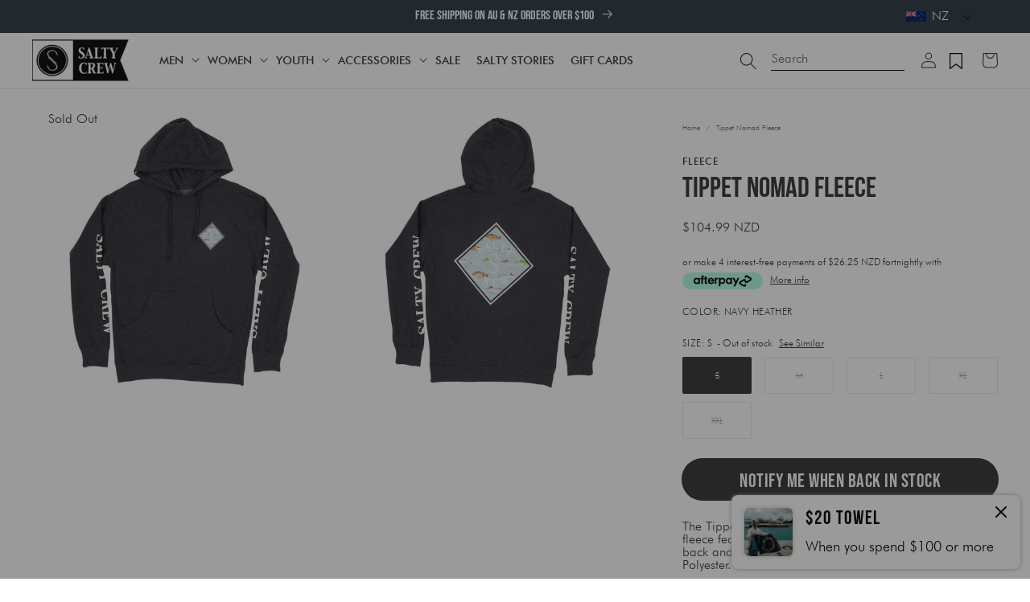

--- FILE ---
content_type: text/html; charset=utf-8
request_url: https://www.salty-crew.co.nz/products/tippet-nomad-fleece-navy-heather
body_size: 76486
content:
<!doctype html>
<html class="no-js" lang="en">
  <head>

    
    

    <meta charset="utf-8">
    <meta http-equiv="X-UA-Compatible" content="IE=edge">
    <meta name="viewport" content="width=device-width,initial-scale=1">
    <meta name="theme-color" content="">

    

    
    
      
        <link rel="canonical" href="https://www.salty-crew.co.nz/products/tippet-nomad-fleece-navy-heather" />
      
    

    
    

    <link
      rel="preconnect"
      href="https://cdn.shopify.com"
      crossorigin><link
        rel="icon"
        type="image/png"
        href="//www.salty-crew.co.nz/cdn/shop/files/Salty_Crew_Logo_32px_256x256_dcaeaf71-388a-4ca9-8098-6def7d042446_32x32.png?v=1641947882"><link
        rel="preconnect"
        href="https://fonts.shopifycdn.com"
        crossorigin><link rel="stylesheet" href="  https://use.typekit.net/fkx2pxp.css  ">

    <title>
      
          Tippet Nomad Fleece | Salty Crew Australia
      
    </title>

    
      
        <meta name="description" content="Shop the Tippet Nomad Fleece - Navy Heather online at Salty Crew AU. FREE shipping on all orders over $50. Afterpay available.">
      
    

    




<meta property="og:site_name" content="Salty Crew Australia">
<meta property="og:url" content="https://www.salty-crew.co.nz/products/tippet-nomad-fleece-navy-heather">
<meta property="og:title" content="Tippet Nomad Fleece - Navy Heather - Salty Crew Australia">
<meta property="og:type" content="product">
<meta property="og:description" content="Shop the Tippet Nomad Fleece - Navy Heather online at Salty Crew AU. FREE shipping on all orders over $50. Afterpay available."><meta property="og:image" content="http://www.salty-crew.co.nz/cdn/shop/products/Salty_Crew_Tippet_Nomad_Fleece_20335082_NVYHEA.jpg?v=1641952250">
  <meta property="og:image:secure_url" content="https://www.salty-crew.co.nz/cdn/shop/products/Salty_Crew_Tippet_Nomad_Fleece_20335082_NVYHEA.jpg?v=1641952250">
  <meta property="og:image:width" content="1024">
  <meta property="og:image:height" content="1024"><meta property="og:price:amount" content="104.99">
  <meta property="og:price:currency" content="NZD"><meta name="twitter:card" content="summary_large_image">
<meta name="twitter:title" content="Tippet Nomad Fleece - Navy Heather - Salty Crew Australia">
<meta name="twitter:description" content="Shop the Tippet Nomad Fleece - Navy Heather online at Salty Crew AU. FREE shipping on all orders over $50. Afterpay available.">


    
     <!-- elevar head -->
     
      <!--
Elevar Data Layer V2

This file is automatically updated and should not be edited directly.

https://knowledge.getelevar.com/how-to-customize-data-layer-version-2

Updated: 2022-09-20 07:04:37+00:00
Version: 2.40.0
-->
<!-- Google Tag Manager -->
<script>
  window.dataLayer = window.dataLayer || [];
</script>
     
     <!--end elevar head -->
 

    <script src="//www.salty-crew.co.nz/cdn/shop/t/89/assets/global.js?v=95429950371931093661747873786" defer="defer"></script>

    
    


<script>
  // requestIdleCallback shim https://gist.github.com/paullewis/55efe5d6f05434a96c36
  window.requestIdleCallback=window.requestIdleCallback||function(e){return setTimeout(function(){var n=Date.now();e({didTimeout:!1,timeRemaining:function(){return Math.max(0,50-(Date.now()-n))}})},1)},window.cancelIdleCallback=window.cancelIdleCallback||function(e){clearTimeout(e)};
</script>






  
    <link rel="preload" href="//www.salty-crew.co.nz/cdn/shop/products/Salty_Crew_Tippet_Nomad_Fleece_20335082_NVYHEA_540x.jpg?v=1641952250" as="image">
  













  

  <script type="text/javascript" data-delayed-urls>
    (function () {
      var urlsToPreload = ["https:\/\/load.csell.co\/assets\/js\/cross-sell.js?shop=salty-crew-australia.myshopify.com","https:\/\/load.csell.co\/assets\/v2\/js\/core\/xsell.js?shop=salty-crew-australia.myshopify.com","https:\/\/instafeed.nfcube.com\/cdn\/fc2da82e566466063c6d0bbc9624f75a.js?shop=salty-crew-australia.myshopify.com","https:\/\/www.pxucdn.com\/apps\/uso.js?shop=salty-crew-australia.myshopify.com","https:\/\/tools.luckyorange.com\/core\/lo.js?site-id=00045dd9\u0026shop=salty-crew-australia.myshopify.com"];
      var x = document.getElementsByTagName('script')[0];

      for (var i = 0; i < urlsToPreload.length; i++) {
        var url = urlsToPreload[i];
        if (!url) { continue; }
        var link = document.createElement('link');
        link.rel = "preload";
        link.as = "script";
        link.href = url;
        x.parentNode.insertBefore(link, x);
      }

      function loadDelayedUrls() {
        setTimeout(function () {
          window.requestIdleCallback(function () {
            var urlsToDelay = [];
            for (var j = 0; j < urlsToDelay.length; j++) {
              var url = urlsToDelay[j];
              if (!url) { continue; }
              var s = document.createElement('script');
              s.type = 'text/javascript';
              s.async = true;
              s.defer = true;
              s.src = url;
              x.parentNode.insertBefore(s, x);
            }
          })
        }, 6000)
      }

      document.addEventListener("DOMContentLoaded", loadDelayedUrls);
    })()
  </script><!-- CONTENT FOR HEADER -->
<script>window.performance && window.performance.mark && window.performance.mark('shopify.content_for_header.start');</script><meta id="shopify-digital-wallet" name="shopify-digital-wallet" content="/18791949/digital_wallets/dialog">
<meta name="shopify-checkout-api-token" content="d3984c1efffeefbe0791ee662bde0901">
<meta id="in-context-paypal-metadata" data-shop-id="18791949" data-venmo-supported="false" data-environment="production" data-locale="en_US" data-paypal-v4="true" data-currency="NZD">
<link rel="alternate" hreflang="x-default" href="https://www.salty-crew.com.au/products/tippet-nomad-fleece-navy-heather">
<link rel="alternate" hreflang="en-NZ" href="https://www.salty-crew.co.nz/products/tippet-nomad-fleece-navy-heather">
<link rel="alternate" hreflang="en-AU" href="https://www.salty-crew.com.au/products/tippet-nomad-fleece-navy-heather">
<link rel="alternate" type="application/json+oembed" href="https://www.salty-crew.co.nz/products/tippet-nomad-fleece-navy-heather.oembed">
<script async="async" src="/checkouts/internal/preloads.js?locale=en-NZ"></script>
<link rel="preconnect" href="https://shop.app" crossorigin="anonymous">
<script async="async" src="https://shop.app/checkouts/internal/preloads.js?locale=en-NZ&shop_id=18791949" crossorigin="anonymous"></script>
<script id="apple-pay-shop-capabilities" type="application/json">{"shopId":18791949,"countryCode":"AU","currencyCode":"NZD","merchantCapabilities":["supports3DS"],"merchantId":"gid:\/\/shopify\/Shop\/18791949","merchantName":"Salty Crew Australia","requiredBillingContactFields":["postalAddress","email","phone"],"requiredShippingContactFields":["postalAddress","email","phone"],"shippingType":"shipping","supportedNetworks":["visa","masterCard","amex","jcb"],"total":{"type":"pending","label":"Salty Crew Australia","amount":"1.00"},"shopifyPaymentsEnabled":true,"supportsSubscriptions":true}</script>
<script id="shopify-features" type="application/json">{"accessToken":"d3984c1efffeefbe0791ee662bde0901","betas":["rich-media-storefront-analytics"],"domain":"www.salty-crew.co.nz","predictiveSearch":true,"shopId":18791949,"locale":"en"}</script>
<script>var Shopify = Shopify || {};
Shopify.shop = "salty-crew-australia.myshopify.com";
Shopify.locale = "en";
Shopify.currency = {"active":"NZD","rate":"1.1824962"};
Shopify.country = "NZ";
Shopify.theme = {"name":"SALTY CREW AU | CONSOLIDATION CODE - DB","id":180536868937,"schema_name":"Dawn","schema_version":"2.2.0","theme_store_id":null,"role":"main"};
Shopify.theme.handle = "null";
Shopify.theme.style = {"id":null,"handle":null};
Shopify.cdnHost = "www.salty-crew.co.nz/cdn";
Shopify.routes = Shopify.routes || {};
Shopify.routes.root = "/";</script>
<script type="module">!function(o){(o.Shopify=o.Shopify||{}).modules=!0}(window);</script>
<script>!function(o){function n(){var o=[];function n(){o.push(Array.prototype.slice.apply(arguments))}return n.q=o,n}var t=o.Shopify=o.Shopify||{};t.loadFeatures=n(),t.autoloadFeatures=n()}(window);</script>
<script>
  window.ShopifyPay = window.ShopifyPay || {};
  window.ShopifyPay.apiHost = "shop.app\/pay";
  window.ShopifyPay.redirectState = null;
</script>
<script id="shop-js-analytics" type="application/json">{"pageType":"product"}</script>
<script defer="defer" async type="module" src="//www.salty-crew.co.nz/cdn/shopifycloud/shop-js/modules/v2/client.init-shop-cart-sync_BT-GjEfc.en.esm.js"></script>
<script defer="defer" async type="module" src="//www.salty-crew.co.nz/cdn/shopifycloud/shop-js/modules/v2/chunk.common_D58fp_Oc.esm.js"></script>
<script defer="defer" async type="module" src="//www.salty-crew.co.nz/cdn/shopifycloud/shop-js/modules/v2/chunk.modal_xMitdFEc.esm.js"></script>
<script type="module">
  await import("//www.salty-crew.co.nz/cdn/shopifycloud/shop-js/modules/v2/client.init-shop-cart-sync_BT-GjEfc.en.esm.js");
await import("//www.salty-crew.co.nz/cdn/shopifycloud/shop-js/modules/v2/chunk.common_D58fp_Oc.esm.js");
await import("//www.salty-crew.co.nz/cdn/shopifycloud/shop-js/modules/v2/chunk.modal_xMitdFEc.esm.js");

  window.Shopify.SignInWithShop?.initShopCartSync?.({"fedCMEnabled":true,"windoidEnabled":true});

</script>
<script>
  window.Shopify = window.Shopify || {};
  if (!window.Shopify.featureAssets) window.Shopify.featureAssets = {};
  window.Shopify.featureAssets['shop-js'] = {"shop-cart-sync":["modules/v2/client.shop-cart-sync_DZOKe7Ll.en.esm.js","modules/v2/chunk.common_D58fp_Oc.esm.js","modules/v2/chunk.modal_xMitdFEc.esm.js"],"init-fed-cm":["modules/v2/client.init-fed-cm_B6oLuCjv.en.esm.js","modules/v2/chunk.common_D58fp_Oc.esm.js","modules/v2/chunk.modal_xMitdFEc.esm.js"],"shop-cash-offers":["modules/v2/client.shop-cash-offers_D2sdYoxE.en.esm.js","modules/v2/chunk.common_D58fp_Oc.esm.js","modules/v2/chunk.modal_xMitdFEc.esm.js"],"shop-login-button":["modules/v2/client.shop-login-button_QeVjl5Y3.en.esm.js","modules/v2/chunk.common_D58fp_Oc.esm.js","modules/v2/chunk.modal_xMitdFEc.esm.js"],"pay-button":["modules/v2/client.pay-button_DXTOsIq6.en.esm.js","modules/v2/chunk.common_D58fp_Oc.esm.js","modules/v2/chunk.modal_xMitdFEc.esm.js"],"shop-button":["modules/v2/client.shop-button_DQZHx9pm.en.esm.js","modules/v2/chunk.common_D58fp_Oc.esm.js","modules/v2/chunk.modal_xMitdFEc.esm.js"],"avatar":["modules/v2/client.avatar_BTnouDA3.en.esm.js"],"init-windoid":["modules/v2/client.init-windoid_CR1B-cfM.en.esm.js","modules/v2/chunk.common_D58fp_Oc.esm.js","modules/v2/chunk.modal_xMitdFEc.esm.js"],"init-shop-for-new-customer-accounts":["modules/v2/client.init-shop-for-new-customer-accounts_C_vY_xzh.en.esm.js","modules/v2/client.shop-login-button_QeVjl5Y3.en.esm.js","modules/v2/chunk.common_D58fp_Oc.esm.js","modules/v2/chunk.modal_xMitdFEc.esm.js"],"init-shop-email-lookup-coordinator":["modules/v2/client.init-shop-email-lookup-coordinator_BI7n9ZSv.en.esm.js","modules/v2/chunk.common_D58fp_Oc.esm.js","modules/v2/chunk.modal_xMitdFEc.esm.js"],"init-shop-cart-sync":["modules/v2/client.init-shop-cart-sync_BT-GjEfc.en.esm.js","modules/v2/chunk.common_D58fp_Oc.esm.js","modules/v2/chunk.modal_xMitdFEc.esm.js"],"shop-toast-manager":["modules/v2/client.shop-toast-manager_DiYdP3xc.en.esm.js","modules/v2/chunk.common_D58fp_Oc.esm.js","modules/v2/chunk.modal_xMitdFEc.esm.js"],"init-customer-accounts":["modules/v2/client.init-customer-accounts_D9ZNqS-Q.en.esm.js","modules/v2/client.shop-login-button_QeVjl5Y3.en.esm.js","modules/v2/chunk.common_D58fp_Oc.esm.js","modules/v2/chunk.modal_xMitdFEc.esm.js"],"init-customer-accounts-sign-up":["modules/v2/client.init-customer-accounts-sign-up_iGw4briv.en.esm.js","modules/v2/client.shop-login-button_QeVjl5Y3.en.esm.js","modules/v2/chunk.common_D58fp_Oc.esm.js","modules/v2/chunk.modal_xMitdFEc.esm.js"],"shop-follow-button":["modules/v2/client.shop-follow-button_CqMgW2wH.en.esm.js","modules/v2/chunk.common_D58fp_Oc.esm.js","modules/v2/chunk.modal_xMitdFEc.esm.js"],"checkout-modal":["modules/v2/client.checkout-modal_xHeaAweL.en.esm.js","modules/v2/chunk.common_D58fp_Oc.esm.js","modules/v2/chunk.modal_xMitdFEc.esm.js"],"shop-login":["modules/v2/client.shop-login_D91U-Q7h.en.esm.js","modules/v2/chunk.common_D58fp_Oc.esm.js","modules/v2/chunk.modal_xMitdFEc.esm.js"],"lead-capture":["modules/v2/client.lead-capture_BJmE1dJe.en.esm.js","modules/v2/chunk.common_D58fp_Oc.esm.js","modules/v2/chunk.modal_xMitdFEc.esm.js"],"payment-terms":["modules/v2/client.payment-terms_Ci9AEqFq.en.esm.js","modules/v2/chunk.common_D58fp_Oc.esm.js","modules/v2/chunk.modal_xMitdFEc.esm.js"]};
</script>
<script>(function() {
  var isLoaded = false;
  function asyncLoad() {
    if (isLoaded) return;
    isLoaded = true;
    var urls = ["https:\/\/load.csell.co\/assets\/js\/cross-sell.js?shop=salty-crew-australia.myshopify.com","https:\/\/load.csell.co\/assets\/v2\/js\/core\/xsell.js?shop=salty-crew-australia.myshopify.com","https:\/\/instafeed.nfcube.com\/cdn\/fc2da82e566466063c6d0bbc9624f75a.js?shop=salty-crew-australia.myshopify.com","https:\/\/www.pxucdn.com\/apps\/uso.js?shop=salty-crew-australia.myshopify.com","https:\/\/tools.luckyorange.com\/core\/lo.js?site-id=00045dd9\u0026shop=salty-crew-australia.myshopify.com"];
    for (var i = 0; i < urls.length; i++) {
      var s = document.createElement('script');
      s.type = 'text/javascript';
      s.async = true;
      s.src = urls[i];
      var x = document.getElementsByTagName('script')[0];
      x.parentNode.insertBefore(s, x);
    }
  };
  if(window.attachEvent) {
    window.attachEvent('onload', asyncLoad);
  } else {
    window.addEventListener('load', asyncLoad, false);
  }
})();</script>
<script id="__st">var __st={"a":18791949,"offset":-18000,"reqid":"d9341385-15c7-4c3d-bbde-674fecbbc662-1769344412","pageurl":"www.salty-crew.co.nz\/products\/tippet-nomad-fleece-navy-heather","u":"165b8cde3ab8","p":"product","rtyp":"product","rid":4377884033097};</script>
<script>window.ShopifyPaypalV4VisibilityTracking = true;</script>
<script id="captcha-bootstrap">!function(){'use strict';const t='contact',e='account',n='new_comment',o=[[t,t],['blogs',n],['comments',n],[t,'customer']],c=[[e,'customer_login'],[e,'guest_login'],[e,'recover_customer_password'],[e,'create_customer']],r=t=>t.map((([t,e])=>`form[action*='/${t}']:not([data-nocaptcha='true']) input[name='form_type'][value='${e}']`)).join(','),a=t=>()=>t?[...document.querySelectorAll(t)].map((t=>t.form)):[];function s(){const t=[...o],e=r(t);return a(e)}const i='password',u='form_key',d=['recaptcha-v3-token','g-recaptcha-response','h-captcha-response',i],f=()=>{try{return window.sessionStorage}catch{return}},m='__shopify_v',_=t=>t.elements[u];function p(t,e,n=!1){try{const o=window.sessionStorage,c=JSON.parse(o.getItem(e)),{data:r}=function(t){const{data:e,action:n}=t;return t[m]||n?{data:e,action:n}:{data:t,action:n}}(c);for(const[e,n]of Object.entries(r))t.elements[e]&&(t.elements[e].value=n);n&&o.removeItem(e)}catch(o){console.error('form repopulation failed',{error:o})}}const l='form_type',E='cptcha';function T(t){t.dataset[E]=!0}const w=window,h=w.document,L='Shopify',v='ce_forms',y='captcha';let A=!1;((t,e)=>{const n=(g='f06e6c50-85a8-45c8-87d0-21a2b65856fe',I='https://cdn.shopify.com/shopifycloud/storefront-forms-hcaptcha/ce_storefront_forms_captcha_hcaptcha.v1.5.2.iife.js',D={infoText:'Protected by hCaptcha',privacyText:'Privacy',termsText:'Terms'},(t,e,n)=>{const o=w[L][v],c=o.bindForm;if(c)return c(t,g,e,D).then(n);var r;o.q.push([[t,g,e,D],n]),r=I,A||(h.body.append(Object.assign(h.createElement('script'),{id:'captcha-provider',async:!0,src:r})),A=!0)});var g,I,D;w[L]=w[L]||{},w[L][v]=w[L][v]||{},w[L][v].q=[],w[L][y]=w[L][y]||{},w[L][y].protect=function(t,e){n(t,void 0,e),T(t)},Object.freeze(w[L][y]),function(t,e,n,w,h,L){const[v,y,A,g]=function(t,e,n){const i=e?o:[],u=t?c:[],d=[...i,...u],f=r(d),m=r(i),_=r(d.filter((([t,e])=>n.includes(e))));return[a(f),a(m),a(_),s()]}(w,h,L),I=t=>{const e=t.target;return e instanceof HTMLFormElement?e:e&&e.form},D=t=>v().includes(t);t.addEventListener('submit',(t=>{const e=I(t);if(!e)return;const n=D(e)&&!e.dataset.hcaptchaBound&&!e.dataset.recaptchaBound,o=_(e),c=g().includes(e)&&(!o||!o.value);(n||c)&&t.preventDefault(),c&&!n&&(function(t){try{if(!f())return;!function(t){const e=f();if(!e)return;const n=_(t);if(!n)return;const o=n.value;o&&e.removeItem(o)}(t);const e=Array.from(Array(32),(()=>Math.random().toString(36)[2])).join('');!function(t,e){_(t)||t.append(Object.assign(document.createElement('input'),{type:'hidden',name:u})),t.elements[u].value=e}(t,e),function(t,e){const n=f();if(!n)return;const o=[...t.querySelectorAll(`input[type='${i}']`)].map((({name:t})=>t)),c=[...d,...o],r={};for(const[a,s]of new FormData(t).entries())c.includes(a)||(r[a]=s);n.setItem(e,JSON.stringify({[m]:1,action:t.action,data:r}))}(t,e)}catch(e){console.error('failed to persist form',e)}}(e),e.submit())}));const S=(t,e)=>{t&&!t.dataset[E]&&(n(t,e.some((e=>e===t))),T(t))};for(const o of['focusin','change'])t.addEventListener(o,(t=>{const e=I(t);D(e)&&S(e,y())}));const B=e.get('form_key'),M=e.get(l),P=B&&M;t.addEventListener('DOMContentLoaded',(()=>{const t=y();if(P)for(const e of t)e.elements[l].value===M&&p(e,B);[...new Set([...A(),...v().filter((t=>'true'===t.dataset.shopifyCaptcha))])].forEach((e=>S(e,t)))}))}(h,new URLSearchParams(w.location.search),n,t,e,['guest_login'])})(!0,!0)}();</script>
<script integrity="sha256-4kQ18oKyAcykRKYeNunJcIwy7WH5gtpwJnB7kiuLZ1E=" data-source-attribution="shopify.loadfeatures" defer="defer" src="//www.salty-crew.co.nz/cdn/shopifycloud/storefront/assets/storefront/load_feature-a0a9edcb.js" crossorigin="anonymous"></script>
<script crossorigin="anonymous" defer="defer" src="//www.salty-crew.co.nz/cdn/shopifycloud/storefront/assets/shopify_pay/storefront-65b4c6d7.js?v=20250812"></script>
<script data-source-attribution="shopify.dynamic_checkout.dynamic.init">var Shopify=Shopify||{};Shopify.PaymentButton=Shopify.PaymentButton||{isStorefrontPortableWallets:!0,init:function(){window.Shopify.PaymentButton.init=function(){};var t=document.createElement("script");t.src="https://www.salty-crew.co.nz/cdn/shopifycloud/portable-wallets/latest/portable-wallets.en.js",t.type="module",document.head.appendChild(t)}};
</script>
<script data-source-attribution="shopify.dynamic_checkout.buyer_consent">
  function portableWalletsHideBuyerConsent(e){var t=document.getElementById("shopify-buyer-consent"),n=document.getElementById("shopify-subscription-policy-button");t&&n&&(t.classList.add("hidden"),t.setAttribute("aria-hidden","true"),n.removeEventListener("click",e))}function portableWalletsShowBuyerConsent(e){var t=document.getElementById("shopify-buyer-consent"),n=document.getElementById("shopify-subscription-policy-button");t&&n&&(t.classList.remove("hidden"),t.removeAttribute("aria-hidden"),n.addEventListener("click",e))}window.Shopify?.PaymentButton&&(window.Shopify.PaymentButton.hideBuyerConsent=portableWalletsHideBuyerConsent,window.Shopify.PaymentButton.showBuyerConsent=portableWalletsShowBuyerConsent);
</script>
<script data-source-attribution="shopify.dynamic_checkout.cart.bootstrap">document.addEventListener("DOMContentLoaded",(function(){function t(){return document.querySelector("shopify-accelerated-checkout-cart, shopify-accelerated-checkout")}if(t())Shopify.PaymentButton.init();else{new MutationObserver((function(e,n){t()&&(Shopify.PaymentButton.init(),n.disconnect())})).observe(document.body,{childList:!0,subtree:!0})}}));
</script>
<link id="shopify-accelerated-checkout-styles" rel="stylesheet" media="screen" href="https://www.salty-crew.co.nz/cdn/shopifycloud/portable-wallets/latest/accelerated-checkout-backwards-compat.css" crossorigin="anonymous">
<style id="shopify-accelerated-checkout-cart">
        #shopify-buyer-consent {
  margin-top: 1em;
  display: inline-block;
  width: 100%;
}

#shopify-buyer-consent.hidden {
  display: none;
}

#shopify-subscription-policy-button {
  background: none;
  border: none;
  padding: 0;
  text-decoration: underline;
  font-size: inherit;
  cursor: pointer;
}

#shopify-subscription-policy-button::before {
  box-shadow: none;
}

      </style>
<script id="sections-script" data-sections="main-product,product-recommendations,header,footer" defer="defer" src="//www.salty-crew.co.nz/cdn/shop/t/89/compiled_assets/scripts.js?v=5720"></script>
<script>window.performance && window.performance.mark && window.performance.mark('shopify.content_for_header.end');</script>
<!-- END CONTENT FOR HEADER -->








    
<link rel="alternate" hreflang="en-au" href="https://www.salty-crew.com.au/products/tippet-nomad-fleece-navy-heather"><link rel="alternate" hreflang="en-us" href="https://www.salty-crew.com/products/tippet-nomad-fleece-navy-heather"><link rel="alternate" hreflang="en-nz" href="https://www.salty-crew.co.nz/products/tippet-nomad-fleece-navy-heather"><link rel="alternate" hreflang="en-gb" href="https://salty-crew.eu/products/tippet-nomad-fleece-navy-heather"><link rel="alternate" hreflang="x-default" href="https://www.salty-crew.com/products/tippet-nomad-fleece-navy-heather">



    
      <style>
        #preview-bar-iframe {
          display: none;
        }
      </style>
    

    

    <style data-shopify>
  
  
  
  
  
</style>
<style data-shopify>
      /** configured in theme settings (typography) **/   
      
      
      

      
      
      

      

          @font-face {
            font-family: 'Futura';
            src: url(//www.salty-crew.co.nz/cdn/shop/files/Futura-400.ttf?v=5720) format('truetype');
            font-style: normal;
            font-weight: 400;
          } 
        
      

          @font-face {
            font-family: 'Futura';
            src: url(//www.salty-crew.co.nz/cdn/shop/files/Futura-500.ttf?v=5720) format('truetype');
            font-style: normal;
            font-weight: 500;
          } 
        
      

      
      

      

      
      

          @font-face {
            font-family: 'BebasNeue';
            src: url(//www.salty-crew.co.nz/cdn/shop/files/BebasNeue-400.ttf?v=5720) format('truetype');
            font-style: normal;
            font-weight: 400;
          }
        

      
      
      
      
      
      
      :root {
        --font-body-family: 'Futura', 'teat';
        --font-heading-family: 'BebasNeue';
        --font-heading-text-transform: inherit;

        --color-base-text: 53, 53, 53;
        --color-base-text-2: 18, 18, 18;
        --color-navigation: , , ;
        --color-base-background-1: 255, 255, 255;
        --color-base-background-2: 220, 227, 233;
        --color-base-background-3: 157, 172, 191;
        --color-base-solid-button-labels: 53, 53, 53;
        --color-base-solid-button-labels-secondary: 255, 255, 255;
        --color-base-outline-button-labels: 53, 53, 53;
        --color-base-accent-1: 254, 203, 47;
        --color-base-accent-2: 53, 53, 53;
        --color-base-accent-3: 255, 255, 255;
        --payment-terms-background-color: #ffffff;
        --color-breadcrumbs: #676f78;

        --gradient-base-background-1: #ffffff;
        --gradient-base-background-2: #dce3e9;
        --gradient-base-background-3: #9dacbf;
        --gradient-base-accent-1: #fecb2f;
        --gradient-base-accent-2: rgb(194, 194, 194);
        --gradient-base-accent-3: #ffffff;

        
        --color-border: #D3D6D9;
        --button-border-radius: 5px;
        
        --page-width: 160rem;
        --page-width-margin: 2rem;

        --font-hero-weight: 400;
        --font-hero-style: normal;
        --font-hero-size: 50px;
        --font-hero-line-height: 50px;
        --font-hero-letter-spacing: 0px;

        --font-h1-default-PLP-weight: 400;
        --font-h1-default-PLP-style: normal;
        --font-h1-default-PLP-size: 36px;
        --font-h1-default-PLP-line-height: 40px;
        --font-h1-default-PLP-letter-spacing: 0px;

        --font-h1-weight: 400;
        --font-h1-style: normal;
        --font-h1-size: 38px;
        --font-h1-line-height: 36px;
        --font-h1-letter-spacing: 0px;
        
        --font-h2-weight: 400;
        --font-h2-style: normal;
        --font-h2-size: 32px;
        --font-h2-line-height: 34px;
        --font-h2-letter-spacing: 1px;

        --font-h3-weight: 400;
        --font-h3-style: normal;
        --font-h3-size: 24px;
        --font-h3-line-height: 25px;
        --font-h3-letter-spacing: 0px;

        --font-h4-weight: 300;
        --font-h4-style: normal;
        --font-h4-size: 18px;
        --font-h4-line-height: 30px;
        --font-h4-letter-spacing: 1px;

        --font-h5-weight: 400;
        --font-h5-style: normal;
        --font-h5-size: 18px;
        --font-h5-line-height: 30px;
        --font-h5-letter-spacing: 1px;

        --font-h6-weight: ;
        --font-h6-style: normal;
        --font-h6-size: 16px;
        --font-h6-line-height: 16px;
        --font-h6-letter-spacing: 0.4px;

        --font-paragraph-small-weight: 400;
        --font-paragraph-small-style: normal;
        --font-paragraph-small-size: 16px;
        --font-paragraph-small-line-height: 20px;
        --font-paragraph-small-letter-spacing: 0px;

        --font-paragraph-body-default-weight: 400;
        --font-paragraph-body-default-style: normal;
        --font-paragraph-body-default-size: 16px;
        --font-paragraph-body-default-line-height: 16px;
        --font-paragraph-body-default-letter-spacing: 0px;

        --font-paragraph-large-weight: 500;
        --font-paragraph-large-style: normal;
        --font-paragraph-large-size: 20px;
        --font-paragraph-large-line-height: 22px;
        --font-paragraph-large-letter-spacing: 0px;
        --font-paragraph-large-text-transform: inherit;

        --font-label-small-default-weight: 400;
        --font-label-small-default-style: normal;
        --font-label-small-default-size: 12px;
        --font-label-small-default-line-height: 14.4px;
        --font-label-small-default-letter-spacing: 1px;

        --font-label-large-weight: 400;
        --font-label-large-style: normal;
        --font-label-large-size: 14px;
        --font-label-large-line-height: 16.8px;
        --font-label-large-letter-spacing: 1px;

        --font-button-weight: 400;
        --font-button-style: normal;
        --font-button-size: 24px;
        --font-button-line-height: 24px;
        --font-button-letter-spacing: 0.5px;

        --font-text-button-weight: 400;
        --font-text-button-style: normal;
        --font-text-button-size: 15px;
        --font-text-button-line-height: 11px;
        --font-text-button-letter-spacing: 0.4px;

        --font-field-font-weight: 400;
        --font-field-font-style: normal;
        --font-field-font-size: 12px;
        --font-field-font-line-height: 16px;
        --font-field-font-letter-spacing: 0px;

        --font-navigation-weight: 500;
        --font-navigation-style: normal;
        --font-navigation-size: 14px;
        --font-navigation-line-height: 16px;
        --font-navigation-letter-spacing: 0px;

        --font-breadcrumbs-weight: 400;
        --font-breadcrumbs-style: normal;
        --font-breadcrumbs-size: 9px;
        --font-breadcrumbs-line-height: 15px;
        --font-breadcrumbs-letter-spacing: 0px;

        --swatch-width: 50px;
        --mobile-menu-tab-height: 60px;
      }

      *,
      *::before,
      *::after {
        box-sizing: inherit;
      }

      html {
        box-sizing: border-box;
        font-size: 62.5%;
        height: 100%;
      }

      body {
        /* display: grid; */
        grid-template-rows: auto auto 1fr auto;
        grid-template-columns: 100%;
        min-height: 100%;
        margin: 0;
        font-size: 1.5rem;
        letter-spacing: 0.06rem;
        line-height: 1.8;
        font-family: var(--font-body-family);
        font-weight: var(--font-paragraph-body-default-weight);
        font-style: var(--font-paragraph-body-default-style);
        font-size: var(--font-paragraph-body-default-size);
        line-height: var(--font-paragraph-body-default-line-height);
        letter-spacing: var(--font-paragraph-body-default-letter-spacing);

      }

      @media screen and (min-width: 750px) {
        body {
          font-size: 1.6rem;
        }
      }
    </style>

    <style>
@media screen and (min-width: 990px) {
    
    .mega-menu__button {
        padding: 0;
        background: none;
        border: 0;
        color: inherit;
        cursor: pointer;
    }
    mega-menu .mega-menu-link, mega-menu .mega-menu-btn {
        height: 100%;
        padding: 1rem;
        cursor: pointer;
        display: inline-flex;
        align-items: center;
        position: relative;
        text-decoration: none;
        color: inherit;
    }
    .header__icon--search-right .search__input.field__input {
        margin-right: 1.5rem;
        margin-left: 5rem;
        border-bottom: 1px solid black;
        padding-right: 0;
        margin-bottom: 2rem;
    }
    .header__heading-link {
        justify-self: start;
    }
}
</style>
    <link href="//www.salty-crew.co.nz/cdn/shop/t/89/assets/base.css?v=106840007309810050681754463635" rel="stylesheet" type="text/css" media="all" />
    <link href="//www.salty-crew.co.nz/cdn/shop/t/89/assets/custom.css?v=49476965511343463971744250793" rel="stylesheet" type="text/css" media="all" />
    
    

    

    
    
    
    <link href="//www.salty-crew.co.nz/cdn/shop/t/89/assets/theme-update.css?v=37840808230296636851760580246" rel="stylesheet" type="text/css" media="all" />
    <link href="//www.salty-crew.co.nz/cdn/shop/t/89/assets/component-feature-showcase.css?v=127066357847723918811754467202" rel="stylesheet" type="text/css" media="all" />


    

    
      <style data-shopify>
        .p-small,
.p-large,
.button,
.shopify-payment-button button {
font-family: var(--font-heading-family);
}

button > * { margin-top: 2px; }

.image-grid_content--overlay .image-grid__heading.h1 {
font-size: 70px;
}

.menu-drawer-tab__title,
.menu-drawer__submenu-heading,
.menu-drawer__close-button,
.list-menu > .mega-menu-item {
font-weight: var(--font-navigation-weight) !important;
    text-transform: uppercase !important;
}

.mega-menu-list {
    text-transform: none;
}

.menu-drawer{
font-weight: var(--font-navigation-weight) !important;
}

.button {
    border-radius: 0 !important;
}

details.menu-opening .menu-drawer-tab__title {
    background: #EFEFE8;
}

details.menu-opening [open] .menu-drawer-tab__title {
    background: inherit;
}

.menu-drawer__submenu-inner {
    background: #EFEFE8 !important;
}



.menu-drawer__submenu-inner {
padding: 0 !important;
padding-bottom: 4rem !important;
}

.menu-drawer__submenu-inner .menu-drawer__submenu-item {
    font-size: 14px;
    line-height: 18px;
    font-weight: 400;
}

.menu-drawer__submenu-inner .list-menu__item {
padding: 1.5rem 2rem !important;
border-bottom: 1px solid white;
}
      </style>
    


    
<link
        rel="stylesheet"
        href="//www.salty-crew.co.nz/cdn/shop/t/89/assets/component-predictive-search.css?v=171342419786403665911744245854"
        media="print"
        onload="this.media='all'"><script>
      document.documentElement.className = document.documentElement.className.replace('no-js', 'js');
    </script>


    <!--begin-boost-pfs-filter-css-->
    <link rel="preload stylesheet" href="//www.salty-crew.co.nz/cdn/shop/t/89/assets/boost-pfs-instant-search.css?v=120862791740646493561744245854" as="style"><link href="//www.salty-crew.co.nz/cdn/shop/t/89/assets/boost-pfs-custom.css?v=178468265892038485601744250787" rel="stylesheet" type="text/css" media="all" />
<style data-id="boost-pfs-style" type="text/css">
    .boost-pfs-filter-option-title-text {}

   .boost-pfs-filter-tree-v .boost-pfs-filter-option-title-text:before {}
    .boost-pfs-filter-tree-v .boost-pfs-filter-option.boost-pfs-filter-option-collapsed .boost-pfs-filter-option-title-text:before {}
    .boost-pfs-filter-tree-h .boost-pfs-filter-option-title-heading:before {}

    .boost-pfs-filter-refine-by .boost-pfs-filter-option-title h3 {}

    .boost-pfs-filter-option-content .boost-pfs-filter-option-item-list .boost-pfs-filter-option-item button,
    .boost-pfs-filter-option-content .boost-pfs-filter-option-item-list .boost-pfs-filter-option-item .boost-pfs-filter-button,
    .boost-pfs-filter-option-range-amount input,
    .boost-pfs-filter-tree-v .boost-pfs-filter-refine-by .boost-pfs-filter-refine-by-items .refine-by-item,
    .boost-pfs-filter-refine-by-wrapper-v .boost-pfs-filter-refine-by .boost-pfs-filter-refine-by-items .refine-by-item,
    .boost-pfs-filter-refine-by .boost-pfs-filter-option-title,
    .boost-pfs-filter-refine-by .boost-pfs-filter-refine-by-items .refine-by-item>a,
    .boost-pfs-filter-refine-by>span,
    .boost-pfs-filter-clear,
    .boost-pfs-filter-clear-all{}
    .boost-pfs-filter-tree-h .boost-pfs-filter-pc .boost-pfs-filter-refine-by-items .refine-by-item .boost-pfs-filter-clear .refine-by-type, 
    .boost-pfs-filter-refine-by-wrapper-h .boost-pfs-filter-pc .boost-pfs-filter-refine-by-items .refine-by-item .boost-pfs-filter-clear .refine-by-type {}

    .boost-pfs-filter-option-multi-level-collections .boost-pfs-filter-option-multi-level-list .boost-pfs-filter-option-item .boost-pfs-filter-button-arrow .boost-pfs-arrow:before,
    .boost-pfs-filter-option-multi-level-tag .boost-pfs-filter-option-multi-level-list .boost-pfs-filter-option-item .boost-pfs-filter-button-arrow .boost-pfs-arrow:before {}

    .boost-pfs-filter-refine-by-wrapper-v .boost-pfs-filter-refine-by .boost-pfs-filter-refine-by-items .refine-by-item .boost-pfs-filter-clear:after, 
    .boost-pfs-filter-refine-by-wrapper-v .boost-pfs-filter-refine-by .boost-pfs-filter-refine-by-items .refine-by-item .boost-pfs-filter-clear:before, 
    .boost-pfs-filter-tree-v .boost-pfs-filter-refine-by .boost-pfs-filter-refine-by-items .refine-by-item .boost-pfs-filter-clear:after, 
    .boost-pfs-filter-tree-v .boost-pfs-filter-refine-by .boost-pfs-filter-refine-by-items .refine-by-item .boost-pfs-filter-clear:before,
    .boost-pfs-filter-refine-by-wrapper-h .boost-pfs-filter-pc .boost-pfs-filter-refine-by-items .refine-by-item .boost-pfs-filter-clear:after, 
    .boost-pfs-filter-refine-by-wrapper-h .boost-pfs-filter-pc .boost-pfs-filter-refine-by-items .refine-by-item .boost-pfs-filter-clear:before, 
    .boost-pfs-filter-tree-h .boost-pfs-filter-pc .boost-pfs-filter-refine-by-items .refine-by-item .boost-pfs-filter-clear:after, 
    .boost-pfs-filter-tree-h .boost-pfs-filter-pc .boost-pfs-filter-refine-by-items .refine-by-item .boost-pfs-filter-clear:before {}
    .boost-pfs-filter-option-range-slider .noUi-value-horizontal {}

    .boost-pfs-filter-tree-mobile-button button,
    .boost-pfs-filter-top-sorting-mobile button {}
    .boost-pfs-filter-top-sorting-mobile button>span:after {}
  </style>
    <!--end-boost-pfs-filter-css-->

    

    
  
    
      
      
        <meta name="google-site-verification" content="Uwv-2Sur0S6pnVwwMngZmKXyPNFO2aKezUZXNFq9JII" />
      
    
  
    
      <script>(function(w,d,t,r,u){var f,n,i;w[u]=w[u]||[],f=function(){var o={ti:"148007660"};o.q=w[u],w[u]=new UET(o),w[u].push("pageLoad")},n=d.createElement(t),n.src=r,n.async=1,n.onload=n.onreadystatechange=function(){var s=this.readyState;s&&s!=="loaded"&&s!=="complete"||(f(),n.onload=n.onreadystatechange=null)},i=d.getElementsByTagName(t)[0],i.parentNode.insertBefore(n,i)})(window,document,"script","//bat.bing.com/bat.js","uetq");</script>
    
  
    
      
    
  
    
      <script type="text/javascript">
    (function(c,l,a,r,i,t,y){
        c[a]=c[a]||function(){(c[a].q=c[a].q||[]).push(arguments)};
        t=l.createElement(r);t.async=1;t.src="https://www.clarity.ms/tag/"+i;
        y=l.getElementsByTagName(r)[0];y.parentNode.insertBefore(t,y);
    })(window, document, "clarity", "script", "o3uzrcn3za");
</script>
    
  


    

  

  

  <!-- BEGIN app block: shopify://apps/fontify/blocks/app-embed/334490e2-2153-4a2e-a452-e90bdeffa3cc --><link rel="preconnect" href="https://cdn.nitroapps.co" crossorigin=""><!-- Shop metafields --><style type="text/css" id="nitro-fontify" >
	/** {"overwrite":true,"mobile":false,"desktop":false,"stylesheet":null,"languages":["all"]}**/
				 
		 
					@font-face {
				font-family: 'Bebas Neue Bold';
				src: url(https://cdn.shopify.com/s/files/1/2800/8456/t/6/assets/salty-crew-australia-bebas-neue-bold.otf?v=1613084458);
			}
			h1,h2,h3,h4,h5,h6 {
				font-family: 'Bebas Neue Bold' !important;
				
				/** 3 **/
			}
		 
		
	</style>
<script>
    console.log(null);
    console.log(null);
  </script><script
  type="text/javascript"
  id="fontify-scripts"
>
  
  (function () {
    // Prevent duplicate execution
    if (window.fontifyScriptInitialized) {
      return;
    }
    window.fontifyScriptInitialized = true;

    if (window.opener) {
      // Remove existing listener if any before adding new one
      if (window.fontifyMessageListener) {
        window.removeEventListener('message', window.fontifyMessageListener, false);
      }

      function watchClosedWindow() {
        let itv = setInterval(function () {
          if (!window.opener || window.opener.closed) {
            clearInterval(itv);
            window.close();
          }
        }, 1000);
      }

      // Helper function to inject scripts and links from vite-tag content
      function injectScript(encodedContent) {
        

        // Decode HTML entities
        const tempTextarea = document.createElement('textarea');
        tempTextarea.innerHTML = encodedContent;
        const viteContent = tempTextarea.value;

        // Parse HTML content
        const tempDiv = document.createElement('div');
        tempDiv.innerHTML = viteContent;

        // Track duplicates within tempDiv only
        const scriptIds = new Set();
        const scriptSrcs = new Set();
        const linkKeys = new Set();

        // Helper to clone element attributes
        function cloneAttributes(source, target) {
          Array.from(source.attributes).forEach(function(attr) {
            if (attr.name === 'crossorigin') {
              target.crossOrigin = attr.value;
            } else {
              target.setAttribute(attr.name, attr.value);
            }
          });
          if (source.textContent) {
            target.textContent = source.textContent;
          }
        }

        // Inject scripts (filter duplicates within tempDiv)
        tempDiv.querySelectorAll('script').forEach(function(script) {
          const scriptId = script.getAttribute('id');
          const scriptSrc = script.getAttribute('src');

          // Skip if duplicate in tempDiv
          if ((scriptId && scriptIds.has(scriptId)) || (scriptSrc && scriptSrcs.has(scriptSrc))) {
            return;
          }

          // Track script
          if (scriptId) scriptIds.add(scriptId);
          if (scriptSrc) scriptSrcs.add(scriptSrc);

          // Clone and inject
          const newScript = document.createElement('script');
          cloneAttributes(script, newScript);

          document.head.appendChild(newScript);
        });

        // Inject links (filter duplicates within tempDiv)
        tempDiv.querySelectorAll('link').forEach(function(link) {
          const linkHref = link.getAttribute('href');
          const linkRel = link.getAttribute('rel') || '';
          const key = linkHref + '|' + linkRel;

          // Skip if duplicate in tempDiv
          if (linkHref && linkKeys.has(key)) {
            return;
          }

          // Track link
          if (linkHref) linkKeys.add(key);

          // Clone and inject
          const newLink = document.createElement('link');
          cloneAttributes(link, newLink);
          document.head.appendChild(newLink);
        });
      }

      // Function to apply preview font data


      function receiveMessage(event) {
        watchClosedWindow();
        if (event.data.action == 'fontify_ready') {
          console.log('fontify_ready');
          injectScript(`&lt;!-- BEGIN app snippet: vite-tag --&gt;


  &lt;script src=&quot;https://cdn.shopify.com/extensions/019bafe3-77e1-7e6a-87b2-cbeff3e5cd6f/fontify-polaris-11/assets/main-B3V8Mu2P.js&quot; type=&quot;module&quot; crossorigin=&quot;anonymous&quot;&gt;&lt;/script&gt;

&lt;!-- END app snippet --&gt;
  &lt;!-- BEGIN app snippet: vite-tag --&gt;


  &lt;link href=&quot;//cdn.shopify.com/extensions/019bafe3-77e1-7e6a-87b2-cbeff3e5cd6f/fontify-polaris-11/assets/main-GVRB1u2d.css&quot; rel=&quot;stylesheet&quot; type=&quot;text/css&quot; media=&quot;all&quot; /&gt;

&lt;!-- END app snippet --&gt;
`);

        } else if (event.data.action == 'font_audit_ready') {
          injectScript(`&lt;!-- BEGIN app snippet: vite-tag --&gt;


  &lt;script src=&quot;https://cdn.shopify.com/extensions/019bafe3-77e1-7e6a-87b2-cbeff3e5cd6f/fontify-polaris-11/assets/audit-DDeWPAiq.js&quot; type=&quot;module&quot; crossorigin=&quot;anonymous&quot;&gt;&lt;/script&gt;

&lt;!-- END app snippet --&gt;
  &lt;!-- BEGIN app snippet: vite-tag --&gt;


  &lt;link href=&quot;//cdn.shopify.com/extensions/019bafe3-77e1-7e6a-87b2-cbeff3e5cd6f/fontify-polaris-11/assets/audit-CNr6hPle.css&quot; rel=&quot;stylesheet&quot; type=&quot;text/css&quot; media=&quot;all&quot; /&gt;

&lt;!-- END app snippet --&gt;
`);

        } else if (event.data.action == 'preview_font_data') {
          const fontData = event?.data || null;
          window.fontifyPreviewData = fontData;
          injectScript(`&lt;!-- BEGIN app snippet: vite-tag --&gt;


  &lt;script src=&quot;https://cdn.shopify.com/extensions/019bafe3-77e1-7e6a-87b2-cbeff3e5cd6f/fontify-polaris-11/assets/preview-CH6oXAfY.js&quot; type=&quot;module&quot; crossorigin=&quot;anonymous&quot;&gt;&lt;/script&gt;

&lt;!-- END app snippet --&gt;
`);
        }
      }

      // Store reference to listener for cleanup
      window.fontifyMessageListener = receiveMessage;
      window.addEventListener('message', receiveMessage, false);

      // Send init message when window is opened from opener
      if (window.opener) {
        window.opener.postMessage({ action: `${window.name}_init`, data: JSON.parse(JSON.stringify({})) }, '*');
      }
    }
  })();
</script>


<!-- END app block --><!-- BEGIN app block: shopify://apps/eg-auto-add-to-cart/blocks/app-embed/0f7d4f74-1e89-4820-aec4-6564d7e535d2 -->










  
    <script
      async
      type="text/javascript"
      src="https://cdn.506.io/eg/script.js?shop=salty-crew-australia.myshopify.com&v=7"
    ></script>
  



  <meta id="easygift-shop" itemid="c2hvcF8kXzE3NjkzNDQ0MTM=" content="{&quot;isInstalled&quot;:true,&quot;installedOn&quot;:&quot;2025-12-28T21:25:22.918Z&quot;,&quot;appVersion&quot;:&quot;3.0&quot;,&quot;subscriptionName&quot;:&quot;Unlimited&quot;,&quot;cartAnalytics&quot;:true,&quot;freeTrialEndsOn&quot;:null,&quot;settings&quot;:{&quot;reminderBannerStyle&quot;:{&quot;position&quot;:{&quot;horizontal&quot;:&quot;right&quot;,&quot;vertical&quot;:&quot;bottom&quot;},&quot;primaryColor&quot;:&quot;#000000&quot;,&quot;cssStyles&quot;:&quot;&quot;,&quot;headerText&quot;:&quot;Click here to reopen missed deals&quot;,&quot;subHeaderText&quot;:null,&quot;showImage&quot;:false,&quot;imageUrl&quot;:&quot;https:\/\/cdn.506.io\/eg\/eg_notification_default_512x512.png&quot;,&quot;displayAfter&quot;:5,&quot;closingMode&quot;:&quot;doNotAutoClose&quot;,&quot;selfcloseAfter&quot;:5,&quot;reshowBannerAfter&quot;:&quot;everyNewSession&quot;},&quot;addedItemIdentifier&quot;:&quot;_Gifted&quot;,&quot;ignoreOtherAppLineItems&quot;:null,&quot;customVariantsInfoLifetimeMins&quot;:1440,&quot;redirectPath&quot;:null,&quot;ignoreNonStandardCartRequests&quot;:false,&quot;bannerStyle&quot;:{&quot;position&quot;:{&quot;horizontal&quot;:&quot;right&quot;,&quot;vertical&quot;:&quot;bottom&quot;},&quot;primaryColor&quot;:&quot;#000000&quot;,&quot;cssStyles&quot;:&quot;&quot;},&quot;themePresetId&quot;:&quot;0&quot;,&quot;notificationStyle&quot;:{&quot;position&quot;:{&quot;horizontal&quot;:&quot;right&quot;,&quot;vertical&quot;:&quot;bottom&quot;},&quot;primaryColor&quot;:&quot;#3A3A3A&quot;,&quot;duration&quot;:&quot;3.0&quot;,&quot;cssStyles&quot;:null,&quot;hasCustomizations&quot;:false},&quot;fetchCartData&quot;:false,&quot;useLocalStorage&quot;:{&quot;enabled&quot;:false,&quot;expiryMinutes&quot;:null},&quot;popupStyle&quot;:{&quot;subscriptionLabel&quot;:null,&quot;priceShowZeroDecimals&quot;:true,&quot;primaryColor&quot;:&quot;#313131&quot;,&quot;secondaryColor&quot;:&quot;#000000&quot;,&quot;cssStyles&quot;:&quot;#aca-modal-container {\n  width: 70%;\n  padding: 5px;\npadding-bottom: 22px;\n  background-color: #fff;\nborder-radius: 25px;\n}\nbutton.aca-product-button {\n  border-radius: 30px;\n}&quot;,&quot;hasCustomizations&quot;:true,&quot;addButtonText&quot;:&quot;Add to cart&quot;,&quot;dismissButtonText&quot;:&quot;No Thanks take me to cart&quot;,&quot;outOfStockButtonText&quot;:&quot;Out of Stock&quot;,&quot;imageUrl&quot;:null,&quot;showProductLink&quot;:false,&quot;closeModalOutsideClick&quot;:true},&quot;refreshAfterBannerClick&quot;:false,&quot;disableReapplyRules&quot;:false,&quot;disableReloadOnFailedAddition&quot;:false,&quot;autoReloadCartPage&quot;:false,&quot;ajaxRedirectPath&quot;:null,&quot;allowSimultaneousRequests&quot;:false,&quot;applyRulesOnCheckout&quot;:false,&quot;enableCartCtrlOverrides&quot;:true,&quot;customRedirectFromCart&quot;:null,&quot;scriptSettings&quot;:{&quot;branding&quot;:{&quot;removalRequestSent&quot;:null,&quot;show&quot;:false},&quot;productPageRedirection&quot;:{&quot;enabled&quot;:false,&quot;products&quot;:[],&quot;redirectionURL&quot;:&quot;\/&quot;},&quot;debugging&quot;:{&quot;enabled&quot;:false,&quot;enabledOn&quot;:null,&quot;stringifyObj&quot;:false},&quot;customCSS&quot;:null,&quot;decodePayload&quot;:false,&quot;delayUpdates&quot;:2000,&quot;enableBuyNowInterceptions&quot;:true,&quot;fetchCartDataBeforeRequest&quot;:false,&quot;fetchProductInfoFromSavedDomain&quot;:false,&quot;hideAlertsOnFrontend&quot;:false,&quot;hideGiftedPropertyText&quot;:false,&quot;removeEGPropertyFromSplitActionLineItems&quot;:false,&quot;removeProductsAddedFromExpiredRules&quot;:true,&quot;useFinalPrice&quot;:false}},&quot;translations&quot;:null,&quot;defaultLocale&quot;:&quot;en&quot;,&quot;shopDomain&quot;:&quot;www.salty-crew.com.au&quot;}">


<script defer>
  (async function() {
    try {

      const blockVersion = "v3"
      if (blockVersion != "v3") {
        return
      }

      let metaErrorFlag = false;
      if (metaErrorFlag) {
        return
      }

      // Parse metafields as JSON
      const metafields = {"easygift-rule-6951a36020ced489f13304fb":{"schedule":{"enabled":false,"starts":null,"ends":null},"trigger":{"productTags":{"targets":[],"collectionInfo":null,"sellingPlan":null},"type":"cartValue","minCartValue":100,"hasUpperCartValue":false,"upperCartValue":null,"products":[],"collections":[],"condition":null,"conditionMin":null,"conditionMax":null,"collectionSellingPlanType":null},"action":{"notification":{"enabled":false,"headerText":null,"subHeaderText":null,"showImage":false,"imageUrl":""},"discount":{"issue":null,"type":"app","id":"gid:\/\/shopify\/DiscountAutomaticNode\/2216000815177","title":"$20 towel","createdByEasyGift":true,"easygiftAppDiscount":true,"discountType":"amount","value":39.99},"popupOptions":{"showVariantsSeparately":false,"headline":"Get a Jawbone towel for $20","subHeadline":"When you spend over $100","showItemsPrice":false,"popupDismissable":false,"imageUrl":null,"persistPopup":false,"rewardQuantity":1,"showDiscountedPrice":true,"hideOOSItems":false},"banner":{"enabled":true,"headerText":"$20 TOWEL","subHeaderText":"When you spend $100 or more","showImage":true,"imageUrl":"https:\/\/cdn.shopify.com\/s\/files\/1\/1879\/1949\/files\/Artboard_1_copy_3.jpg?v=1766968844","displayAfter":"5","closingMode":"doNotAutoClose","selfcloseAfter":"5","reshowBannerAfter":"everyNewSession","redirectLink":null},"type":"offerToCustomer","products":[{"handle":"jawbone-towel-black","title":"Jawbone Towel - Black","id":"7376699031625","gid":"gid:\/\/shopify\/Product\/7376699031625","hasOnlyDefaultVariant":false,"variants":[{"title":"Black \/ OSFA","displayName":"Jawbone Towel - Black - Black \/ OSFA","id":"41919509823561","gid":"gid:\/\/shopify\/ProductVariant\/41919509823561","showVariantName":false}]}],"limit":1,"preventProductRemoval":false,"addAvailableProducts":false},"targeting":{"link":{"destination":null,"data":null,"cookieLifetime":14},"additionalCriteria":{"geo":{"include":[],"exclude":[]},"type":null,"customerTags":[],"customerTagsExcluded":[],"customerId":[],"orderCount":null,"hasOrderCountMax":false,"orderCountMax":null,"totalSpent":null,"hasTotalSpentMax":false,"totalSpentMax":null},"type":"all"},"settings":{"worksInReverse":true,"runsOncePerSession":false,"preventAddedItemPurchase":false,"showReminderBanner":true},"_id":"6951a36020ced489f13304fb","name":"$20 towel","store":"6951a03a0a94a66f18e1ab46","shop":"salty-crew-australia","active":true,"translations":null,"createdAt":"2025-12-28T21:38:40.981Z","updatedAt":"2026-01-08T03:59:00.809Z","__v":0}};

      // Process metafields in JavaScript
      let savedRulesArray = [];
      for (const [key, value] of Object.entries(metafields)) {
        if (value) {
          for (const prop in value) {
            // avoiding Object.Keys for performance gain -- no need to make an array of keys.
            savedRulesArray.push(value);
            break;
          }
        }
      }

      const metaTag = document.createElement('meta');
      metaTag.id = 'easygift-rules';
      metaTag.content = JSON.stringify(savedRulesArray);
      metaTag.setAttribute('itemid', 'cnVsZXNfJF8xNzY5MzQ0NDEz');

      document.head.appendChild(metaTag);
      } catch (err) {
        
      }
  })();
</script>


  <script
    type="text/javascript"
    defer
  >

    (function () {
      try {
        window.EG_INFO = window.EG_INFO || {};
        var shopInfo = {"isInstalled":true,"installedOn":"2025-12-28T21:25:22.918Z","appVersion":"3.0","subscriptionName":"Unlimited","cartAnalytics":true,"freeTrialEndsOn":null,"settings":{"reminderBannerStyle":{"position":{"horizontal":"right","vertical":"bottom"},"primaryColor":"#000000","cssStyles":"","headerText":"Click here to reopen missed deals","subHeaderText":null,"showImage":false,"imageUrl":"https:\/\/cdn.506.io\/eg\/eg_notification_default_512x512.png","displayAfter":5,"closingMode":"doNotAutoClose","selfcloseAfter":5,"reshowBannerAfter":"everyNewSession"},"addedItemIdentifier":"_Gifted","ignoreOtherAppLineItems":null,"customVariantsInfoLifetimeMins":1440,"redirectPath":null,"ignoreNonStandardCartRequests":false,"bannerStyle":{"position":{"horizontal":"right","vertical":"bottom"},"primaryColor":"#000000","cssStyles":""},"themePresetId":"0","notificationStyle":{"position":{"horizontal":"right","vertical":"bottom"},"primaryColor":"#3A3A3A","duration":"3.0","cssStyles":null,"hasCustomizations":false},"fetchCartData":false,"useLocalStorage":{"enabled":false,"expiryMinutes":null},"popupStyle":{"subscriptionLabel":null,"priceShowZeroDecimals":true,"primaryColor":"#313131","secondaryColor":"#000000","cssStyles":"#aca-modal-container {\n  width: 70%;\n  padding: 5px;\npadding-bottom: 22px;\n  background-color: #fff;\nborder-radius: 25px;\n}\nbutton.aca-product-button {\n  border-radius: 30px;\n}","hasCustomizations":true,"addButtonText":"Add to cart","dismissButtonText":"No Thanks take me to cart","outOfStockButtonText":"Out of Stock","imageUrl":null,"showProductLink":false,"closeModalOutsideClick":true},"refreshAfterBannerClick":false,"disableReapplyRules":false,"disableReloadOnFailedAddition":false,"autoReloadCartPage":false,"ajaxRedirectPath":null,"allowSimultaneousRequests":false,"applyRulesOnCheckout":false,"enableCartCtrlOverrides":true,"customRedirectFromCart":null,"scriptSettings":{"branding":{"removalRequestSent":null,"show":false},"productPageRedirection":{"enabled":false,"products":[],"redirectionURL":"\/"},"debugging":{"enabled":false,"enabledOn":null,"stringifyObj":false},"customCSS":null,"decodePayload":false,"delayUpdates":2000,"enableBuyNowInterceptions":true,"fetchCartDataBeforeRequest":false,"fetchProductInfoFromSavedDomain":false,"hideAlertsOnFrontend":false,"hideGiftedPropertyText":false,"removeEGPropertyFromSplitActionLineItems":false,"removeProductsAddedFromExpiredRules":true,"useFinalPrice":false}},"translations":null,"defaultLocale":"en","shopDomain":"www.salty-crew.com.au"};
        var productRedirectionEnabled = shopInfo.settings.scriptSettings.productPageRedirection.enabled;
        if (["Unlimited", "Enterprise"].includes(shopInfo.subscriptionName) && productRedirectionEnabled) {
          var products = shopInfo.settings.scriptSettings.productPageRedirection.products;
          if (products.length > 0) {
            var productIds = products.map(function(prod) {
              var productGid = prod.id;
              var productIdNumber = parseInt(productGid.split('/').pop());
              return productIdNumber;
            });
            var productInfo = {"id":4377884033097,"title":"Tippet Nomad Fleece","handle":"tippet-nomad-fleece-navy-heather","description":"\u003cp\u003eThe Tippet Nomad Fleece is a standard fit hooded fit fleece featuring midweight 8.5 oz and screen print front, back and sleeves. Made from 80% Cotton \/ 20% Polyester.\u003c\/p\u003e","published_at":"2020-01-19T18:06:18-05:00","created_at":"2020-01-15T15:48:33-05:00","vendor":"Salty Crew","type":"Fleece","tags":["all","fleece","tops","Win20-2","x-legacy"],"price":10499,"price_min":10499,"price_max":10499,"available":false,"price_varies":false,"compare_at_price":null,"compare_at_price_min":0,"compare_at_price_max":0,"compare_at_price_varies":false,"variants":[{"id":31219268190281,"title":"Navy Heather \/ S","option1":"Navy Heather","option2":"S","option3":null,"sku":"0804046166672","requires_shipping":true,"taxable":true,"featured_image":null,"available":false,"name":"Tippet Nomad Fleece - Navy Heather \/ S","public_title":"Navy Heather \/ S","options":["Navy Heather","S"],"price":10499,"weight":1000,"compare_at_price":null,"inventory_quantity":0,"inventory_management":"shopify","inventory_policy":"deny","barcode":null,"requires_selling_plan":false,"selling_plan_allocations":[],"quantity_rule":{"min":1,"max":null,"increment":1}},{"id":31219268223049,"title":"Navy Heather \/ M","option1":"Navy Heather","option2":"M","option3":null,"sku":"0804046166689","requires_shipping":true,"taxable":true,"featured_image":null,"available":false,"name":"Tippet Nomad Fleece - Navy Heather \/ M","public_title":"Navy Heather \/ M","options":["Navy Heather","M"],"price":10499,"weight":1000,"compare_at_price":null,"inventory_quantity":0,"inventory_management":"shopify","inventory_policy":"deny","barcode":null,"requires_selling_plan":false,"selling_plan_allocations":[],"quantity_rule":{"min":1,"max":null,"increment":1}},{"id":31219268255817,"title":"Navy Heather \/ L","option1":"Navy Heather","option2":"L","option3":null,"sku":"0804046166696","requires_shipping":true,"taxable":true,"featured_image":null,"available":false,"name":"Tippet Nomad Fleece - Navy Heather \/ L","public_title":"Navy Heather \/ L","options":["Navy Heather","L"],"price":10499,"weight":1000,"compare_at_price":null,"inventory_quantity":0,"inventory_management":"shopify","inventory_policy":"deny","barcode":null,"requires_selling_plan":false,"selling_plan_allocations":[],"quantity_rule":{"min":1,"max":null,"increment":1}},{"id":31219268288585,"title":"Navy Heather \/ XL","option1":"Navy Heather","option2":"XL","option3":null,"sku":"0804046166702","requires_shipping":true,"taxable":true,"featured_image":null,"available":false,"name":"Tippet Nomad Fleece - Navy Heather \/ XL","public_title":"Navy Heather \/ XL","options":["Navy Heather","XL"],"price":10499,"weight":1000,"compare_at_price":null,"inventory_quantity":0,"inventory_management":"shopify","inventory_policy":"deny","barcode":null,"requires_selling_plan":false,"selling_plan_allocations":[],"quantity_rule":{"min":1,"max":null,"increment":1}},{"id":31219268321353,"title":"Navy Heather \/ XXL","option1":"Navy Heather","option2":"XXL","option3":null,"sku":"0804046166719","requires_shipping":true,"taxable":true,"featured_image":null,"available":false,"name":"Tippet Nomad Fleece - Navy Heather \/ XXL","public_title":"Navy Heather \/ XXL","options":["Navy Heather","XXL"],"price":10499,"weight":1000,"compare_at_price":null,"inventory_quantity":0,"inventory_management":"shopify","inventory_policy":"deny","barcode":null,"requires_selling_plan":false,"selling_plan_allocations":[],"quantity_rule":{"min":1,"max":null,"increment":1}}],"images":["\/\/www.salty-crew.co.nz\/cdn\/shop\/products\/Salty_Crew_Tippet_Nomad_Fleece_20335082_NVYHEA.jpg?v=1641952250","\/\/www.salty-crew.co.nz\/cdn\/shop\/products\/Salty_Crew_Tippet_Nomad_20335082_NVYHEA_BACK.jpg?v=1641952250"],"featured_image":"\/\/www.salty-crew.co.nz\/cdn\/shop\/products\/Salty_Crew_Tippet_Nomad_Fleece_20335082_NVYHEA.jpg?v=1641952250","options":["Color","Size"],"media":[{"alt":null,"id":20956363718729,"position":1,"preview_image":{"aspect_ratio":1.0,"height":1024,"width":1024,"src":"\/\/www.salty-crew.co.nz\/cdn\/shop\/products\/Salty_Crew_Tippet_Nomad_Fleece_20335082_NVYHEA.jpg?v=1641952250"},"aspect_ratio":1.0,"height":1024,"media_type":"image","src":"\/\/www.salty-crew.co.nz\/cdn\/shop\/products\/Salty_Crew_Tippet_Nomad_Fleece_20335082_NVYHEA.jpg?v=1641952250","width":1024},{"alt":null,"id":20956363751497,"position":2,"preview_image":{"aspect_ratio":1.0,"height":1024,"width":1024,"src":"\/\/www.salty-crew.co.nz\/cdn\/shop\/products\/Salty_Crew_Tippet_Nomad_20335082_NVYHEA_BACK.jpg?v=1641952250"},"aspect_ratio":1.0,"height":1024,"media_type":"image","src":"\/\/www.salty-crew.co.nz\/cdn\/shop\/products\/Salty_Crew_Tippet_Nomad_20335082_NVYHEA_BACK.jpg?v=1641952250","width":1024}],"requires_selling_plan":false,"selling_plan_groups":[],"content":"\u003cp\u003eThe Tippet Nomad Fleece is a standard fit hooded fit fleece featuring midweight 8.5 oz and screen print front, back and sleeves. Made from 80% Cotton \/ 20% Polyester.\u003c\/p\u003e"};
            var isProductInList = productIds.includes(productInfo.id);
            if (isProductInList) {
              var redirectionURL = shopInfo.settings.scriptSettings.productPageRedirection.redirectionURL;
              if (redirectionURL) {
                window.location = redirectionURL;
              }
            }
          }
        }

        

          var rawPriceString = "104.99";
    
          rawPriceString = rawPriceString.trim();
    
          var normalisedPrice;

          function processNumberString(str) {
            // Helper to find the rightmost index of '.', ',' or "'"
            const lastDot = str.lastIndexOf('.');
            const lastComma = str.lastIndexOf(',');
            const lastApostrophe = str.lastIndexOf("'");
            const lastIndex = Math.max(lastDot, lastComma, lastApostrophe);

            // If no punctuation, remove any stray spaces and return
            if (lastIndex === -1) {
              return str.replace(/[.,'\s]/g, '');
            }

            // Extract parts
            const before = str.slice(0, lastIndex).replace(/[.,'\s]/g, '');
            const after = str.slice(lastIndex + 1).replace(/[.,'\s]/g, '');

            // If the after part is 1 or 2 digits, treat as decimal
            if (after.length > 0 && after.length <= 2) {
              return `${before}.${after}`;
            }

            // Otherwise treat as integer with thousands separator removed
            return before + after;
          }

          normalisedPrice = processNumberString(rawPriceString)

          window.EG_INFO["31219268190281"] = {
            "price": `${normalisedPrice}`,
            "presentmentPrices": {
              "edges": [
                {
                  "node": {
                    "price": {
                      "amount": `${normalisedPrice}`,
                      "currencyCode": "NZD"
                    }
                  }
                }
              ]
            },
            "sellingPlanGroups": {
              "edges": [
                
              ]
            },
            "product": {
              "id": "gid://shopify/Product/4377884033097",
              "tags": ["all","fleece","tops","Win20-2","x-legacy"],
              "collections": {
                "pageInfo": {
                  "hasNextPage": false
                },
                "edges": [
                  
                    {
                      "node": {
                        "id": "gid://shopify/Collection/665255673929"
                      }
                    }
                  
                ]
              }
            },
            "id": "31219268190281",
            "timestamp": 1769344413
          };
        

          var rawPriceString = "104.99";
    
          rawPriceString = rawPriceString.trim();
    
          var normalisedPrice;

          function processNumberString(str) {
            // Helper to find the rightmost index of '.', ',' or "'"
            const lastDot = str.lastIndexOf('.');
            const lastComma = str.lastIndexOf(',');
            const lastApostrophe = str.lastIndexOf("'");
            const lastIndex = Math.max(lastDot, lastComma, lastApostrophe);

            // If no punctuation, remove any stray spaces and return
            if (lastIndex === -1) {
              return str.replace(/[.,'\s]/g, '');
            }

            // Extract parts
            const before = str.slice(0, lastIndex).replace(/[.,'\s]/g, '');
            const after = str.slice(lastIndex + 1).replace(/[.,'\s]/g, '');

            // If the after part is 1 or 2 digits, treat as decimal
            if (after.length > 0 && after.length <= 2) {
              return `${before}.${after}`;
            }

            // Otherwise treat as integer with thousands separator removed
            return before + after;
          }

          normalisedPrice = processNumberString(rawPriceString)

          window.EG_INFO["31219268223049"] = {
            "price": `${normalisedPrice}`,
            "presentmentPrices": {
              "edges": [
                {
                  "node": {
                    "price": {
                      "amount": `${normalisedPrice}`,
                      "currencyCode": "NZD"
                    }
                  }
                }
              ]
            },
            "sellingPlanGroups": {
              "edges": [
                
              ]
            },
            "product": {
              "id": "gid://shopify/Product/4377884033097",
              "tags": ["all","fleece","tops","Win20-2","x-legacy"],
              "collections": {
                "pageInfo": {
                  "hasNextPage": false
                },
                "edges": [
                  
                    {
                      "node": {
                        "id": "gid://shopify/Collection/665255673929"
                      }
                    }
                  
                ]
              }
            },
            "id": "31219268223049",
            "timestamp": 1769344413
          };
        

          var rawPriceString = "104.99";
    
          rawPriceString = rawPriceString.trim();
    
          var normalisedPrice;

          function processNumberString(str) {
            // Helper to find the rightmost index of '.', ',' or "'"
            const lastDot = str.lastIndexOf('.');
            const lastComma = str.lastIndexOf(',');
            const lastApostrophe = str.lastIndexOf("'");
            const lastIndex = Math.max(lastDot, lastComma, lastApostrophe);

            // If no punctuation, remove any stray spaces and return
            if (lastIndex === -1) {
              return str.replace(/[.,'\s]/g, '');
            }

            // Extract parts
            const before = str.slice(0, lastIndex).replace(/[.,'\s]/g, '');
            const after = str.slice(lastIndex + 1).replace(/[.,'\s]/g, '');

            // If the after part is 1 or 2 digits, treat as decimal
            if (after.length > 0 && after.length <= 2) {
              return `${before}.${after}`;
            }

            // Otherwise treat as integer with thousands separator removed
            return before + after;
          }

          normalisedPrice = processNumberString(rawPriceString)

          window.EG_INFO["31219268255817"] = {
            "price": `${normalisedPrice}`,
            "presentmentPrices": {
              "edges": [
                {
                  "node": {
                    "price": {
                      "amount": `${normalisedPrice}`,
                      "currencyCode": "NZD"
                    }
                  }
                }
              ]
            },
            "sellingPlanGroups": {
              "edges": [
                
              ]
            },
            "product": {
              "id": "gid://shopify/Product/4377884033097",
              "tags": ["all","fleece","tops","Win20-2","x-legacy"],
              "collections": {
                "pageInfo": {
                  "hasNextPage": false
                },
                "edges": [
                  
                    {
                      "node": {
                        "id": "gid://shopify/Collection/665255673929"
                      }
                    }
                  
                ]
              }
            },
            "id": "31219268255817",
            "timestamp": 1769344413
          };
        

          var rawPriceString = "104.99";
    
          rawPriceString = rawPriceString.trim();
    
          var normalisedPrice;

          function processNumberString(str) {
            // Helper to find the rightmost index of '.', ',' or "'"
            const lastDot = str.lastIndexOf('.');
            const lastComma = str.lastIndexOf(',');
            const lastApostrophe = str.lastIndexOf("'");
            const lastIndex = Math.max(lastDot, lastComma, lastApostrophe);

            // If no punctuation, remove any stray spaces and return
            if (lastIndex === -1) {
              return str.replace(/[.,'\s]/g, '');
            }

            // Extract parts
            const before = str.slice(0, lastIndex).replace(/[.,'\s]/g, '');
            const after = str.slice(lastIndex + 1).replace(/[.,'\s]/g, '');

            // If the after part is 1 or 2 digits, treat as decimal
            if (after.length > 0 && after.length <= 2) {
              return `${before}.${after}`;
            }

            // Otherwise treat as integer with thousands separator removed
            return before + after;
          }

          normalisedPrice = processNumberString(rawPriceString)

          window.EG_INFO["31219268288585"] = {
            "price": `${normalisedPrice}`,
            "presentmentPrices": {
              "edges": [
                {
                  "node": {
                    "price": {
                      "amount": `${normalisedPrice}`,
                      "currencyCode": "NZD"
                    }
                  }
                }
              ]
            },
            "sellingPlanGroups": {
              "edges": [
                
              ]
            },
            "product": {
              "id": "gid://shopify/Product/4377884033097",
              "tags": ["all","fleece","tops","Win20-2","x-legacy"],
              "collections": {
                "pageInfo": {
                  "hasNextPage": false
                },
                "edges": [
                  
                    {
                      "node": {
                        "id": "gid://shopify/Collection/665255673929"
                      }
                    }
                  
                ]
              }
            },
            "id": "31219268288585",
            "timestamp": 1769344413
          };
        

          var rawPriceString = "104.99";
    
          rawPriceString = rawPriceString.trim();
    
          var normalisedPrice;

          function processNumberString(str) {
            // Helper to find the rightmost index of '.', ',' or "'"
            const lastDot = str.lastIndexOf('.');
            const lastComma = str.lastIndexOf(',');
            const lastApostrophe = str.lastIndexOf("'");
            const lastIndex = Math.max(lastDot, lastComma, lastApostrophe);

            // If no punctuation, remove any stray spaces and return
            if (lastIndex === -1) {
              return str.replace(/[.,'\s]/g, '');
            }

            // Extract parts
            const before = str.slice(0, lastIndex).replace(/[.,'\s]/g, '');
            const after = str.slice(lastIndex + 1).replace(/[.,'\s]/g, '');

            // If the after part is 1 or 2 digits, treat as decimal
            if (after.length > 0 && after.length <= 2) {
              return `${before}.${after}`;
            }

            // Otherwise treat as integer with thousands separator removed
            return before + after;
          }

          normalisedPrice = processNumberString(rawPriceString)

          window.EG_INFO["31219268321353"] = {
            "price": `${normalisedPrice}`,
            "presentmentPrices": {
              "edges": [
                {
                  "node": {
                    "price": {
                      "amount": `${normalisedPrice}`,
                      "currencyCode": "NZD"
                    }
                  }
                }
              ]
            },
            "sellingPlanGroups": {
              "edges": [
                
              ]
            },
            "product": {
              "id": "gid://shopify/Product/4377884033097",
              "tags": ["all","fleece","tops","Win20-2","x-legacy"],
              "collections": {
                "pageInfo": {
                  "hasNextPage": false
                },
                "edges": [
                  
                    {
                      "node": {
                        "id": "gid://shopify/Collection/665255673929"
                      }
                    }
                  
                ]
              }
            },
            "id": "31219268321353",
            "timestamp": 1769344413
          };
        
      } catch(err) {
      return
    }})()
  </script>



<!-- END app block --><!-- BEGIN app block: shopify://apps/klaviyo-email-marketing-sms/blocks/klaviyo-onsite-embed/2632fe16-c075-4321-a88b-50b567f42507 -->












  <script async src="https://static.klaviyo.com/onsite/js/MpZLRC/klaviyo.js?company_id=MpZLRC"></script>
  <script>!function(){if(!window.klaviyo){window._klOnsite=window._klOnsite||[];try{window.klaviyo=new Proxy({},{get:function(n,i){return"push"===i?function(){var n;(n=window._klOnsite).push.apply(n,arguments)}:function(){for(var n=arguments.length,o=new Array(n),w=0;w<n;w++)o[w]=arguments[w];var t="function"==typeof o[o.length-1]?o.pop():void 0,e=new Promise((function(n){window._klOnsite.push([i].concat(o,[function(i){t&&t(i),n(i)}]))}));return e}}})}catch(n){window.klaviyo=window.klaviyo||[],window.klaviyo.push=function(){var n;(n=window._klOnsite).push.apply(n,arguments)}}}}();</script>

  
    <script id="viewed_product">
      if (item == null) {
        var _learnq = _learnq || [];

        var MetafieldReviews = null
        var MetafieldYotpoRating = null
        var MetafieldYotpoCount = null
        var MetafieldLooxRating = null
        var MetafieldLooxCount = null
        var okendoProduct = null
        var okendoProductReviewCount = null
        var okendoProductReviewAverageValue = null
        try {
          // The following fields are used for Customer Hub recently viewed in order to add reviews.
          // This information is not part of __kla_viewed. Instead, it is part of __kla_viewed_reviewed_items
          MetafieldReviews = {};
          MetafieldYotpoRating = null
          MetafieldYotpoCount = null
          MetafieldLooxRating = null
          MetafieldLooxCount = null

          okendoProduct = null
          // If the okendo metafield is not legacy, it will error, which then requires the new json formatted data
          if (okendoProduct && 'error' in okendoProduct) {
            okendoProduct = null
          }
          okendoProductReviewCount = okendoProduct ? okendoProduct.reviewCount : null
          okendoProductReviewAverageValue = okendoProduct ? okendoProduct.reviewAverageValue : null
        } catch (error) {
          console.error('Error in Klaviyo onsite reviews tracking:', error);
        }

        var item = {
          Name: "Tippet Nomad Fleece",
          ProductID: 4377884033097,
          Categories: ["All"],
          ImageURL: "https://www.salty-crew.co.nz/cdn/shop/products/Salty_Crew_Tippet_Nomad_Fleece_20335082_NVYHEA_grande.jpg?v=1641952250",
          URL: "https://www.salty-crew.co.nz/products/tippet-nomad-fleece-navy-heather",
          Brand: "Salty Crew",
          Price: "$104.99",
          Value: "104.99",
          CompareAtPrice: "$0.00"
        };
        _learnq.push(['track', 'Viewed Product', item]);
        _learnq.push(['trackViewedItem', {
          Title: item.Name,
          ItemId: item.ProductID,
          Categories: item.Categories,
          ImageUrl: item.ImageURL,
          Url: item.URL,
          Metadata: {
            Brand: item.Brand,
            Price: item.Price,
            Value: item.Value,
            CompareAtPrice: item.CompareAtPrice
          },
          metafields:{
            reviews: MetafieldReviews,
            yotpo:{
              rating: MetafieldYotpoRating,
              count: MetafieldYotpoCount,
            },
            loox:{
              rating: MetafieldLooxRating,
              count: MetafieldLooxCount,
            },
            okendo: {
              rating: okendoProductReviewAverageValue,
              count: okendoProductReviewCount,
            }
          }
        }]);
      }
    </script>
  




  <script>
    window.klaviyoReviewsProductDesignMode = false
  </script>



  <!-- BEGIN app snippet: customer-hub-data --><script>
  if (!window.customerHub) {
    window.customerHub = {};
  }
  window.customerHub.storefrontRoutes = {
    login: "/account/login?return_url=%2F%23k-hub",
    register: "/account/register?return_url=%2F%23k-hub",
    logout: "/account/logout",
    profile: "/account",
    addresses: "/account/addresses",
  };
  
  window.customerHub.userId = null;
  
  window.customerHub.storeDomain = "salty-crew-australia.myshopify.com";

  
    window.customerHub.activeProduct = {
      name: "Tippet Nomad Fleece",
      category: null,
      imageUrl: "https://www.salty-crew.co.nz/cdn/shop/products/Salty_Crew_Tippet_Nomad_Fleece_20335082_NVYHEA_grande.jpg?v=1641952250",
      id: "4377884033097",
      link: "https://www.salty-crew.co.nz/products/tippet-nomad-fleece-navy-heather",
      variants: [
        
          {
            id: "31219268190281",
            
            imageUrl: null,
            
            price: "10499",
            currency: "AUD",
            availableForSale: false,
            title: "Navy Heather \/ S",
          },
        
          {
            id: "31219268223049",
            
            imageUrl: null,
            
            price: "10499",
            currency: "AUD",
            availableForSale: false,
            title: "Navy Heather \/ M",
          },
        
          {
            id: "31219268255817",
            
            imageUrl: null,
            
            price: "10499",
            currency: "AUD",
            availableForSale: false,
            title: "Navy Heather \/ L",
          },
        
          {
            id: "31219268288585",
            
            imageUrl: null,
            
            price: "10499",
            currency: "AUD",
            availableForSale: false,
            title: "Navy Heather \/ XL",
          },
        
          {
            id: "31219268321353",
            
            imageUrl: null,
            
            price: "10499",
            currency: "AUD",
            availableForSale: false,
            title: "Navy Heather \/ XXL",
          },
        
      ],
    };
    window.customerHub.activeProduct.variants.forEach((variant) => {
        
        variant.price = `${variant.price.slice(0, -2)}.${variant.price.slice(-2)}`;
    });
  

  
    window.customerHub.storeLocale = {
        currentLanguage: 'en',
        currentCountry: 'NZ',
        availableLanguages: [
          
            {
              iso_code: 'en',
              endonym_name: 'English'
            }
          
        ],
        availableCountries: [
          
            {
              iso_code: 'AU',
              name: 'Australia',
              currency_code: 'AUD'
            },
          
            {
              iso_code: 'CN',
              name: 'China',
              currency_code: 'AUD'
            },
          
            {
              iso_code: 'FJ',
              name: 'Fiji',
              currency_code: 'AUD'
            },
          
            {
              iso_code: 'PF',
              name: 'French Polynesia',
              currency_code: 'AUD'
            },
          
            {
              iso_code: 'HK',
              name: 'Hong Kong SAR',
              currency_code: 'AUD'
            },
          
            {
              iso_code: 'JP',
              name: 'Japan',
              currency_code: 'AUD'
            },
          
            {
              iso_code: 'MY',
              name: 'Malaysia',
              currency_code: 'AUD'
            },
          
            {
              iso_code: 'NC',
              name: 'New Caledonia',
              currency_code: 'AUD'
            },
          
            {
              iso_code: 'NZ',
              name: 'New Zealand',
              currency_code: 'NZD'
            },
          
            {
              iso_code: 'NF',
              name: 'Norfolk Island',
              currency_code: 'AUD'
            },
          
            {
              iso_code: 'PH',
              name: 'Philippines',
              currency_code: 'AUD'
            },
          
            {
              iso_code: 'SG',
              name: 'Singapore',
              currency_code: 'AUD'
            },
          
            {
              iso_code: 'TH',
              name: 'Thailand',
              currency_code: 'AUD'
            },
          
            {
              iso_code: 'VN',
              name: 'Vietnam',
              currency_code: 'AUD'
            }
          
        ]
    };
  
</script>
<!-- END app snippet -->



  <!-- BEGIN app snippet: customer-hub-replace-links -->
<script>
  function replaceAccountLinks() {
    const selector =
      'a[href$="/account/login"], a[href$="/account"], a[href^="https://shopify.com/"][href*="/account"], a[href*="/customer_identity/redirect"], a[href*="/customer_authentication/redirect"], a[href$="/account';
    const accountLinksNodes = document.querySelectorAll(selector);
    for (const node of accountLinksNodes) {
      const ignore = node.dataset.kHubIgnore !== undefined && node.dataset.kHubIgnore !== 'false';
      if (!ignore) {
        // Any login links to Shopify's account system, point them at the customer hub instead.
        node.href = '#k-hub';
        /**
         * There are some themes which apply a page transition on every click of an anchor tag (usually a fade-out) that's supposed to be faded back in when the next page loads.
         * However, since clicking the k-hub link doesn't trigger a page load, the page gets stuck on a blank screen.
         * Luckily, these themes usually have a className you can add to links to skip the transition.
         * Let's hope that all such themes are consistent/copy each other and just proactively add those classNames when we replace the link.
         **/
        node.classList.add('no-transition', 'js-no-transition');
      }
    }
  }

  
    if (document.readyState === 'complete') {
      replaceAccountLinks();
    } else {
      const controller = new AbortController();
      document.addEventListener(
        'readystatechange',
        () => {
          replaceAccountLinks(); // try to replace links both during `interactive` state and `complete` state
          if (document.readyState === 'complete') {
            // readystatechange can fire with "complete" multiple times per page load, so make sure we're not duplicating effort
            // by removing the listener afterwards.
            controller.abort();
          }
        },
        { signal: controller.signal },
      );
    }
  
</script>
<!-- END app snippet -->



<!-- END app block --><link href="https://monorail-edge.shopifysvc.com" rel="dns-prefetch">
<script>(function(){if ("sendBeacon" in navigator && "performance" in window) {try {var session_token_from_headers = performance.getEntriesByType('navigation')[0].serverTiming.find(x => x.name == '_s').description;} catch {var session_token_from_headers = undefined;}var session_cookie_matches = document.cookie.match(/_shopify_s=([^;]*)/);var session_token_from_cookie = session_cookie_matches && session_cookie_matches.length === 2 ? session_cookie_matches[1] : "";var session_token = session_token_from_headers || session_token_from_cookie || "";function handle_abandonment_event(e) {var entries = performance.getEntries().filter(function(entry) {return /monorail-edge.shopifysvc.com/.test(entry.name);});if (!window.abandonment_tracked && entries.length === 0) {window.abandonment_tracked = true;var currentMs = Date.now();var navigation_start = performance.timing.navigationStart;var payload = {shop_id: 18791949,url: window.location.href,navigation_start,duration: currentMs - navigation_start,session_token,page_type: "product"};window.navigator.sendBeacon("https://monorail-edge.shopifysvc.com/v1/produce", JSON.stringify({schema_id: "online_store_buyer_site_abandonment/1.1",payload: payload,metadata: {event_created_at_ms: currentMs,event_sent_at_ms: currentMs}}));}}window.addEventListener('pagehide', handle_abandonment_event);}}());</script>
<script id="web-pixels-manager-setup">(function e(e,d,r,n,o){if(void 0===o&&(o={}),!Boolean(null===(a=null===(i=window.Shopify)||void 0===i?void 0:i.analytics)||void 0===a?void 0:a.replayQueue)){var i,a;window.Shopify=window.Shopify||{};var t=window.Shopify;t.analytics=t.analytics||{};var s=t.analytics;s.replayQueue=[],s.publish=function(e,d,r){return s.replayQueue.push([e,d,r]),!0};try{self.performance.mark("wpm:start")}catch(e){}var l=function(){var e={modern:/Edge?\/(1{2}[4-9]|1[2-9]\d|[2-9]\d{2}|\d{4,})\.\d+(\.\d+|)|Firefox\/(1{2}[4-9]|1[2-9]\d|[2-9]\d{2}|\d{4,})\.\d+(\.\d+|)|Chrom(ium|e)\/(9{2}|\d{3,})\.\d+(\.\d+|)|(Maci|X1{2}).+ Version\/(15\.\d+|(1[6-9]|[2-9]\d|\d{3,})\.\d+)([,.]\d+|)( \(\w+\)|)( Mobile\/\w+|) Safari\/|Chrome.+OPR\/(9{2}|\d{3,})\.\d+\.\d+|(CPU[ +]OS|iPhone[ +]OS|CPU[ +]iPhone|CPU IPhone OS|CPU iPad OS)[ +]+(15[._]\d+|(1[6-9]|[2-9]\d|\d{3,})[._]\d+)([._]\d+|)|Android:?[ /-](13[3-9]|1[4-9]\d|[2-9]\d{2}|\d{4,})(\.\d+|)(\.\d+|)|Android.+Firefox\/(13[5-9]|1[4-9]\d|[2-9]\d{2}|\d{4,})\.\d+(\.\d+|)|Android.+Chrom(ium|e)\/(13[3-9]|1[4-9]\d|[2-9]\d{2}|\d{4,})\.\d+(\.\d+|)|SamsungBrowser\/([2-9]\d|\d{3,})\.\d+/,legacy:/Edge?\/(1[6-9]|[2-9]\d|\d{3,})\.\d+(\.\d+|)|Firefox\/(5[4-9]|[6-9]\d|\d{3,})\.\d+(\.\d+|)|Chrom(ium|e)\/(5[1-9]|[6-9]\d|\d{3,})\.\d+(\.\d+|)([\d.]+$|.*Safari\/(?![\d.]+ Edge\/[\d.]+$))|(Maci|X1{2}).+ Version\/(10\.\d+|(1[1-9]|[2-9]\d|\d{3,})\.\d+)([,.]\d+|)( \(\w+\)|)( Mobile\/\w+|) Safari\/|Chrome.+OPR\/(3[89]|[4-9]\d|\d{3,})\.\d+\.\d+|(CPU[ +]OS|iPhone[ +]OS|CPU[ +]iPhone|CPU IPhone OS|CPU iPad OS)[ +]+(10[._]\d+|(1[1-9]|[2-9]\d|\d{3,})[._]\d+)([._]\d+|)|Android:?[ /-](13[3-9]|1[4-9]\d|[2-9]\d{2}|\d{4,})(\.\d+|)(\.\d+|)|Mobile Safari.+OPR\/([89]\d|\d{3,})\.\d+\.\d+|Android.+Firefox\/(13[5-9]|1[4-9]\d|[2-9]\d{2}|\d{4,})\.\d+(\.\d+|)|Android.+Chrom(ium|e)\/(13[3-9]|1[4-9]\d|[2-9]\d{2}|\d{4,})\.\d+(\.\d+|)|Android.+(UC? ?Browser|UCWEB|U3)[ /]?(15\.([5-9]|\d{2,})|(1[6-9]|[2-9]\d|\d{3,})\.\d+)\.\d+|SamsungBrowser\/(5\.\d+|([6-9]|\d{2,})\.\d+)|Android.+MQ{2}Browser\/(14(\.(9|\d{2,})|)|(1[5-9]|[2-9]\d|\d{3,})(\.\d+|))(\.\d+|)|K[Aa][Ii]OS\/(3\.\d+|([4-9]|\d{2,})\.\d+)(\.\d+|)/},d=e.modern,r=e.legacy,n=navigator.userAgent;return n.match(d)?"modern":n.match(r)?"legacy":"unknown"}(),u="modern"===l?"modern":"legacy",c=(null!=n?n:{modern:"",legacy:""})[u],f=function(e){return[e.baseUrl,"/wpm","/b",e.hashVersion,"modern"===e.buildTarget?"m":"l",".js"].join("")}({baseUrl:d,hashVersion:r,buildTarget:u}),m=function(e){var d=e.version,r=e.bundleTarget,n=e.surface,o=e.pageUrl,i=e.monorailEndpoint;return{emit:function(e){var a=e.status,t=e.errorMsg,s=(new Date).getTime(),l=JSON.stringify({metadata:{event_sent_at_ms:s},events:[{schema_id:"web_pixels_manager_load/3.1",payload:{version:d,bundle_target:r,page_url:o,status:a,surface:n,error_msg:t},metadata:{event_created_at_ms:s}}]});if(!i)return console&&console.warn&&console.warn("[Web Pixels Manager] No Monorail endpoint provided, skipping logging."),!1;try{return self.navigator.sendBeacon.bind(self.navigator)(i,l)}catch(e){}var u=new XMLHttpRequest;try{return u.open("POST",i,!0),u.setRequestHeader("Content-Type","text/plain"),u.send(l),!0}catch(e){return console&&console.warn&&console.warn("[Web Pixels Manager] Got an unhandled error while logging to Monorail."),!1}}}}({version:r,bundleTarget:l,surface:e.surface,pageUrl:self.location.href,monorailEndpoint:e.monorailEndpoint});try{o.browserTarget=l,function(e){var d=e.src,r=e.async,n=void 0===r||r,o=e.onload,i=e.onerror,a=e.sri,t=e.scriptDataAttributes,s=void 0===t?{}:t,l=document.createElement("script"),u=document.querySelector("head"),c=document.querySelector("body");if(l.async=n,l.src=d,a&&(l.integrity=a,l.crossOrigin="anonymous"),s)for(var f in s)if(Object.prototype.hasOwnProperty.call(s,f))try{l.dataset[f]=s[f]}catch(e){}if(o&&l.addEventListener("load",o),i&&l.addEventListener("error",i),u)u.appendChild(l);else{if(!c)throw new Error("Did not find a head or body element to append the script");c.appendChild(l)}}({src:f,async:!0,onload:function(){if(!function(){var e,d;return Boolean(null===(d=null===(e=window.Shopify)||void 0===e?void 0:e.analytics)||void 0===d?void 0:d.initialized)}()){var d=window.webPixelsManager.init(e)||void 0;if(d){var r=window.Shopify.analytics;r.replayQueue.forEach((function(e){var r=e[0],n=e[1],o=e[2];d.publishCustomEvent(r,n,o)})),r.replayQueue=[],r.publish=d.publishCustomEvent,r.visitor=d.visitor,r.initialized=!0}}},onerror:function(){return m.emit({status:"failed",errorMsg:"".concat(f," has failed to load")})},sri:function(e){var d=/^sha384-[A-Za-z0-9+/=]+$/;return"string"==typeof e&&d.test(e)}(c)?c:"",scriptDataAttributes:o}),m.emit({status:"loading"})}catch(e){m.emit({status:"failed",errorMsg:(null==e?void 0:e.message)||"Unknown error"})}}})({shopId: 18791949,storefrontBaseUrl: "https://www.salty-crew.com.au",extensionsBaseUrl: "https://extensions.shopifycdn.com/cdn/shopifycloud/web-pixels-manager",monorailEndpoint: "https://monorail-edge.shopifysvc.com/unstable/produce_batch",surface: "storefront-renderer",enabledBetaFlags: ["2dca8a86"],webPixelsConfigList: [{"id":"2381840457","configuration":"{\"accountID\":\"MpZLRC\",\"webPixelConfig\":\"eyJlbmFibGVBZGRlZFRvQ2FydEV2ZW50cyI6IHRydWV9\"}","eventPayloadVersion":"v1","runtimeContext":"STRICT","scriptVersion":"524f6c1ee37bacdca7657a665bdca589","type":"APP","apiClientId":123074,"privacyPurposes":["ANALYTICS","MARKETING"],"dataSharingAdjustments":{"protectedCustomerApprovalScopes":["read_customer_address","read_customer_email","read_customer_name","read_customer_personal_data","read_customer_phone"]}},{"id":"332169289","configuration":"{\"config\":\"{\\\"pixel_id\\\":\\\"G-Y95XE8K0ZV\\\",\\\"gtag_events\\\":[{\\\"type\\\":\\\"purchase\\\",\\\"action_label\\\":\\\"G-Y95XE8K0ZV\\\"},{\\\"type\\\":\\\"page_view\\\",\\\"action_label\\\":\\\"G-Y95XE8K0ZV\\\"},{\\\"type\\\":\\\"view_item\\\",\\\"action_label\\\":\\\"G-Y95XE8K0ZV\\\"},{\\\"type\\\":\\\"search\\\",\\\"action_label\\\":\\\"G-Y95XE8K0ZV\\\"},{\\\"type\\\":\\\"add_to_cart\\\",\\\"action_label\\\":\\\"G-Y95XE8K0ZV\\\"},{\\\"type\\\":\\\"begin_checkout\\\",\\\"action_label\\\":\\\"G-Y95XE8K0ZV\\\"},{\\\"type\\\":\\\"add_payment_info\\\",\\\"action_label\\\":\\\"G-Y95XE8K0ZV\\\"}],\\\"enable_monitoring_mode\\\":false}\"}","eventPayloadVersion":"v1","runtimeContext":"OPEN","scriptVersion":"b2a88bafab3e21179ed38636efcd8a93","type":"APP","apiClientId":1780363,"privacyPurposes":[],"dataSharingAdjustments":{"protectedCustomerApprovalScopes":["read_customer_address","read_customer_email","read_customer_name","read_customer_personal_data","read_customer_phone"]}},{"id":"162889801","configuration":"{\"pixel_id\":\"2101161516794463\",\"pixel_type\":\"facebook_pixel\",\"metaapp_system_user_token\":\"-\"}","eventPayloadVersion":"v1","runtimeContext":"OPEN","scriptVersion":"ca16bc87fe92b6042fbaa3acc2fbdaa6","type":"APP","apiClientId":2329312,"privacyPurposes":["ANALYTICS","MARKETING","SALE_OF_DATA"],"dataSharingAdjustments":{"protectedCustomerApprovalScopes":["read_customer_address","read_customer_email","read_customer_name","read_customer_personal_data","read_customer_phone"]}},{"id":"65962057","configuration":"{\"environment\":\"production\",\"isPlusUser\":\"true\",\"siteId\":\"00045dd9\"}","eventPayloadVersion":"v1","runtimeContext":"STRICT","scriptVersion":"d38a2000dcd0eb072d7eed6a88122b6b","type":"APP","apiClientId":187969,"privacyPurposes":["ANALYTICS","MARKETING"],"capabilities":["advanced_dom_events"],"dataSharingAdjustments":{"protectedCustomerApprovalScopes":[]}},{"id":"13926473","configuration":"{\"global__shopUrl\": \"salty-crew-australia.myshopify.com\", \"global__signingKey\": \"Zys2aaltlMW7mJ1xbhY4jyZQlFQoe5MP\", \"global__consentEnabled\": \"false\", \"global__serverSideUrl\": \"__EMPTY__\", \"global__apexDomain\": \"__EMPTY__\", \"audiohook__live\": \"false\", \"audiohook__pixelId\": \"__EMPTY__\", \"audiohook__enabledWebEvents__pageView\": \"false\", \"audiohook__enabledWebEvents__purchase\": \"false\", \"audiohook__consent__enabled\": \"false\", \"audiohook__consent__ad_storage\": \"false\", \"audiohook__consent__analytics_storage\": \"false\", \"audiohook__consent__functionality_storage\": \"false\", \"audiohook__consent__personalization_storage\": \"false\", \"audiohook__consent__security_storage\": \"false\"}","eventPayloadVersion":"v1","runtimeContext":"STRICT","scriptVersion":"591bb36a32e6647dc8e7f2471914886f","type":"APP","apiClientId":2509311,"privacyPurposes":["ANALYTICS","MARKETING","SALE_OF_DATA"],"dataSharingAdjustments":{"protectedCustomerApprovalScopes":["read_customer_address","read_customer_email","read_customer_name","read_customer_personal_data","read_customer_phone"]}},{"id":"230359113","eventPayloadVersion":"1","runtimeContext":"LAX","scriptVersion":"1","type":"CUSTOM","privacyPurposes":["ANALYTICS","MARKETING","SALE_OF_DATA"],"name":"Custom Pixel - Google Ads"},{"id":"230391881","eventPayloadVersion":"1","runtimeContext":"LAX","scriptVersion":"6","type":"CUSTOM","privacyPurposes":["ANALYTICS","MARKETING","SALE_OF_DATA"],"name":"Custom Pixel - Reddit Ads"},{"id":"shopify-app-pixel","configuration":"{}","eventPayloadVersion":"v1","runtimeContext":"STRICT","scriptVersion":"0450","apiClientId":"shopify-pixel","type":"APP","privacyPurposes":["ANALYTICS","MARKETING"]},{"id":"shopify-custom-pixel","eventPayloadVersion":"v1","runtimeContext":"LAX","scriptVersion":"0450","apiClientId":"shopify-pixel","type":"CUSTOM","privacyPurposes":["ANALYTICS","MARKETING"]}],isMerchantRequest: false,initData: {"shop":{"name":"Salty Crew Australia","paymentSettings":{"currencyCode":"AUD"},"myshopifyDomain":"salty-crew-australia.myshopify.com","countryCode":"AU","storefrontUrl":"https:\/\/www.salty-crew.co.nz"},"customer":null,"cart":null,"checkout":null,"productVariants":[{"price":{"amount":104.99,"currencyCode":"NZD"},"product":{"title":"Tippet Nomad Fleece","vendor":"Salty Crew","id":"4377884033097","untranslatedTitle":"Tippet Nomad Fleece","url":"\/products\/tippet-nomad-fleece-navy-heather","type":"Fleece"},"id":"31219268190281","image":{"src":"\/\/www.salty-crew.co.nz\/cdn\/shop\/products\/Salty_Crew_Tippet_Nomad_Fleece_20335082_NVYHEA.jpg?v=1641952250"},"sku":"0804046166672","title":"Navy Heather \/ S","untranslatedTitle":"Navy Heather \/ S"},{"price":{"amount":104.99,"currencyCode":"NZD"},"product":{"title":"Tippet Nomad Fleece","vendor":"Salty Crew","id":"4377884033097","untranslatedTitle":"Tippet Nomad Fleece","url":"\/products\/tippet-nomad-fleece-navy-heather","type":"Fleece"},"id":"31219268223049","image":{"src":"\/\/www.salty-crew.co.nz\/cdn\/shop\/products\/Salty_Crew_Tippet_Nomad_Fleece_20335082_NVYHEA.jpg?v=1641952250"},"sku":"0804046166689","title":"Navy Heather \/ M","untranslatedTitle":"Navy Heather \/ M"},{"price":{"amount":104.99,"currencyCode":"NZD"},"product":{"title":"Tippet Nomad Fleece","vendor":"Salty Crew","id":"4377884033097","untranslatedTitle":"Tippet Nomad Fleece","url":"\/products\/tippet-nomad-fleece-navy-heather","type":"Fleece"},"id":"31219268255817","image":{"src":"\/\/www.salty-crew.co.nz\/cdn\/shop\/products\/Salty_Crew_Tippet_Nomad_Fleece_20335082_NVYHEA.jpg?v=1641952250"},"sku":"0804046166696","title":"Navy Heather \/ L","untranslatedTitle":"Navy Heather \/ L"},{"price":{"amount":104.99,"currencyCode":"NZD"},"product":{"title":"Tippet Nomad Fleece","vendor":"Salty Crew","id":"4377884033097","untranslatedTitle":"Tippet Nomad Fleece","url":"\/products\/tippet-nomad-fleece-navy-heather","type":"Fleece"},"id":"31219268288585","image":{"src":"\/\/www.salty-crew.co.nz\/cdn\/shop\/products\/Salty_Crew_Tippet_Nomad_Fleece_20335082_NVYHEA.jpg?v=1641952250"},"sku":"0804046166702","title":"Navy Heather \/ XL","untranslatedTitle":"Navy Heather \/ XL"},{"price":{"amount":104.99,"currencyCode":"NZD"},"product":{"title":"Tippet Nomad Fleece","vendor":"Salty Crew","id":"4377884033097","untranslatedTitle":"Tippet Nomad Fleece","url":"\/products\/tippet-nomad-fleece-navy-heather","type":"Fleece"},"id":"31219268321353","image":{"src":"\/\/www.salty-crew.co.nz\/cdn\/shop\/products\/Salty_Crew_Tippet_Nomad_Fleece_20335082_NVYHEA.jpg?v=1641952250"},"sku":"0804046166719","title":"Navy Heather \/ XXL","untranslatedTitle":"Navy Heather \/ XXL"}],"purchasingCompany":null},},"https://www.salty-crew.co.nz/cdn","fcfee988w5aeb613cpc8e4bc33m6693e112",{"modern":"","legacy":""},{"shopId":"18791949","storefrontBaseUrl":"https:\/\/www.salty-crew.com.au","extensionBaseUrl":"https:\/\/extensions.shopifycdn.com\/cdn\/shopifycloud\/web-pixels-manager","surface":"storefront-renderer","enabledBetaFlags":"[\"2dca8a86\"]","isMerchantRequest":"false","hashVersion":"fcfee988w5aeb613cpc8e4bc33m6693e112","publish":"custom","events":"[[\"page_viewed\",{}],[\"product_viewed\",{\"productVariant\":{\"price\":{\"amount\":104.99,\"currencyCode\":\"NZD\"},\"product\":{\"title\":\"Tippet Nomad Fleece\",\"vendor\":\"Salty Crew\",\"id\":\"4377884033097\",\"untranslatedTitle\":\"Tippet Nomad Fleece\",\"url\":\"\/products\/tippet-nomad-fleece-navy-heather\",\"type\":\"Fleece\"},\"id\":\"31219268190281\",\"image\":{\"src\":\"\/\/www.salty-crew.co.nz\/cdn\/shop\/products\/Salty_Crew_Tippet_Nomad_Fleece_20335082_NVYHEA.jpg?v=1641952250\"},\"sku\":\"0804046166672\",\"title\":\"Navy Heather \/ S\",\"untranslatedTitle\":\"Navy Heather \/ S\"}}]]"});</script><script>
  window.ShopifyAnalytics = window.ShopifyAnalytics || {};
  window.ShopifyAnalytics.meta = window.ShopifyAnalytics.meta || {};
  window.ShopifyAnalytics.meta.currency = 'NZD';
  var meta = {"product":{"id":4377884033097,"gid":"gid:\/\/shopify\/Product\/4377884033097","vendor":"Salty Crew","type":"Fleece","handle":"tippet-nomad-fleece-navy-heather","variants":[{"id":31219268190281,"price":10499,"name":"Tippet Nomad Fleece - Navy Heather \/ S","public_title":"Navy Heather \/ S","sku":"0804046166672"},{"id":31219268223049,"price":10499,"name":"Tippet Nomad Fleece - Navy Heather \/ M","public_title":"Navy Heather \/ M","sku":"0804046166689"},{"id":31219268255817,"price":10499,"name":"Tippet Nomad Fleece - Navy Heather \/ L","public_title":"Navy Heather \/ L","sku":"0804046166696"},{"id":31219268288585,"price":10499,"name":"Tippet Nomad Fleece - Navy Heather \/ XL","public_title":"Navy Heather \/ XL","sku":"0804046166702"},{"id":31219268321353,"price":10499,"name":"Tippet Nomad Fleece - Navy Heather \/ XXL","public_title":"Navy Heather \/ XXL","sku":"0804046166719"}],"remote":false},"page":{"pageType":"product","resourceType":"product","resourceId":4377884033097,"requestId":"d9341385-15c7-4c3d-bbde-674fecbbc662-1769344412"}};
  for (var attr in meta) {
    window.ShopifyAnalytics.meta[attr] = meta[attr];
  }
</script>
<script class="analytics">
  (function () {
    var customDocumentWrite = function(content) {
      var jquery = null;

      if (window.jQuery) {
        jquery = window.jQuery;
      } else if (window.Checkout && window.Checkout.$) {
        jquery = window.Checkout.$;
      }

      if (jquery) {
        jquery('body').append(content);
      }
    };

    var hasLoggedConversion = function(token) {
      if (token) {
        return document.cookie.indexOf('loggedConversion=' + token) !== -1;
      }
      return false;
    }

    var setCookieIfConversion = function(token) {
      if (token) {
        var twoMonthsFromNow = new Date(Date.now());
        twoMonthsFromNow.setMonth(twoMonthsFromNow.getMonth() + 2);

        document.cookie = 'loggedConversion=' + token + '; expires=' + twoMonthsFromNow;
      }
    }

    var trekkie = window.ShopifyAnalytics.lib = window.trekkie = window.trekkie || [];
    if (trekkie.integrations) {
      return;
    }
    trekkie.methods = [
      'identify',
      'page',
      'ready',
      'track',
      'trackForm',
      'trackLink'
    ];
    trekkie.factory = function(method) {
      return function() {
        var args = Array.prototype.slice.call(arguments);
        args.unshift(method);
        trekkie.push(args);
        return trekkie;
      };
    };
    for (var i = 0; i < trekkie.methods.length; i++) {
      var key = trekkie.methods[i];
      trekkie[key] = trekkie.factory(key);
    }
    trekkie.load = function(config) {
      trekkie.config = config || {};
      trekkie.config.initialDocumentCookie = document.cookie;
      var first = document.getElementsByTagName('script')[0];
      var script = document.createElement('script');
      script.type = 'text/javascript';
      script.onerror = function(e) {
        var scriptFallback = document.createElement('script');
        scriptFallback.type = 'text/javascript';
        scriptFallback.onerror = function(error) {
                var Monorail = {
      produce: function produce(monorailDomain, schemaId, payload) {
        var currentMs = new Date().getTime();
        var event = {
          schema_id: schemaId,
          payload: payload,
          metadata: {
            event_created_at_ms: currentMs,
            event_sent_at_ms: currentMs
          }
        };
        return Monorail.sendRequest("https://" + monorailDomain + "/v1/produce", JSON.stringify(event));
      },
      sendRequest: function sendRequest(endpointUrl, payload) {
        // Try the sendBeacon API
        if (window && window.navigator && typeof window.navigator.sendBeacon === 'function' && typeof window.Blob === 'function' && !Monorail.isIos12()) {
          var blobData = new window.Blob([payload], {
            type: 'text/plain'
          });

          if (window.navigator.sendBeacon(endpointUrl, blobData)) {
            return true;
          } // sendBeacon was not successful

        } // XHR beacon

        var xhr = new XMLHttpRequest();

        try {
          xhr.open('POST', endpointUrl);
          xhr.setRequestHeader('Content-Type', 'text/plain');
          xhr.send(payload);
        } catch (e) {
          console.log(e);
        }

        return false;
      },
      isIos12: function isIos12() {
        return window.navigator.userAgent.lastIndexOf('iPhone; CPU iPhone OS 12_') !== -1 || window.navigator.userAgent.lastIndexOf('iPad; CPU OS 12_') !== -1;
      }
    };
    Monorail.produce('monorail-edge.shopifysvc.com',
      'trekkie_storefront_load_errors/1.1',
      {shop_id: 18791949,
      theme_id: 180536868937,
      app_name: "storefront",
      context_url: window.location.href,
      source_url: "//www.salty-crew.co.nz/cdn/s/trekkie.storefront.8d95595f799fbf7e1d32231b9a28fd43b70c67d3.min.js"});

        };
        scriptFallback.async = true;
        scriptFallback.src = '//www.salty-crew.co.nz/cdn/s/trekkie.storefront.8d95595f799fbf7e1d32231b9a28fd43b70c67d3.min.js';
        first.parentNode.insertBefore(scriptFallback, first);
      };
      script.async = true;
      script.src = '//www.salty-crew.co.nz/cdn/s/trekkie.storefront.8d95595f799fbf7e1d32231b9a28fd43b70c67d3.min.js';
      first.parentNode.insertBefore(script, first);
    };
    trekkie.load(
      {"Trekkie":{"appName":"storefront","development":false,"defaultAttributes":{"shopId":18791949,"isMerchantRequest":null,"themeId":180536868937,"themeCityHash":"9606466549254264073","contentLanguage":"en","currency":"NZD"},"isServerSideCookieWritingEnabled":true,"monorailRegion":"shop_domain","enabledBetaFlags":["65f19447"]},"Session Attribution":{},"S2S":{"facebookCapiEnabled":true,"source":"trekkie-storefront-renderer","apiClientId":580111}}
    );

    var loaded = false;
    trekkie.ready(function() {
      if (loaded) return;
      loaded = true;

      window.ShopifyAnalytics.lib = window.trekkie;

      var originalDocumentWrite = document.write;
      document.write = customDocumentWrite;
      try { window.ShopifyAnalytics.merchantGoogleAnalytics.call(this); } catch(error) {};
      document.write = originalDocumentWrite;

      window.ShopifyAnalytics.lib.page(null,{"pageType":"product","resourceType":"product","resourceId":4377884033097,"requestId":"d9341385-15c7-4c3d-bbde-674fecbbc662-1769344412","shopifyEmitted":true});

      var match = window.location.pathname.match(/checkouts\/(.+)\/(thank_you|post_purchase)/)
      var token = match? match[1]: undefined;
      if (!hasLoggedConversion(token)) {
        setCookieIfConversion(token);
        window.ShopifyAnalytics.lib.track("Viewed Product",{"currency":"NZD","variantId":31219268190281,"productId":4377884033097,"productGid":"gid:\/\/shopify\/Product\/4377884033097","name":"Tippet Nomad Fleece - Navy Heather \/ S","price":"104.99","sku":"0804046166672","brand":"Salty Crew","variant":"Navy Heather \/ S","category":"Fleece","nonInteraction":true,"remote":false},undefined,undefined,{"shopifyEmitted":true});
      window.ShopifyAnalytics.lib.track("monorail:\/\/trekkie_storefront_viewed_product\/1.1",{"currency":"NZD","variantId":31219268190281,"productId":4377884033097,"productGid":"gid:\/\/shopify\/Product\/4377884033097","name":"Tippet Nomad Fleece - Navy Heather \/ S","price":"104.99","sku":"0804046166672","brand":"Salty Crew","variant":"Navy Heather \/ S","category":"Fleece","nonInteraction":true,"remote":false,"referer":"https:\/\/www.salty-crew.co.nz\/products\/tippet-nomad-fleece-navy-heather"});
      }
    });


        var eventsListenerScript = document.createElement('script');
        eventsListenerScript.async = true;
        eventsListenerScript.src = "//www.salty-crew.co.nz/cdn/shopifycloud/storefront/assets/shop_events_listener-3da45d37.js";
        document.getElementsByTagName('head')[0].appendChild(eventsListenerScript);

})();</script>
<script
  defer
  src="https://www.salty-crew.co.nz/cdn/shopifycloud/perf-kit/shopify-perf-kit-3.0.4.min.js"
  data-application="storefront-renderer"
  data-shop-id="18791949"
  data-render-region="gcp-us-east1"
  data-page-type="product"
  data-theme-instance-id="180536868937"
  data-theme-name="Dawn"
  data-theme-version="2.2.0"
  data-monorail-region="shop_domain"
  data-resource-timing-sampling-rate="10"
  data-shs="true"
  data-shs-beacon="true"
  data-shs-export-with-fetch="true"
  data-shs-logs-sample-rate="1"
  data-shs-beacon-endpoint="https://www.salty-crew.co.nz/api/collect"
></script>
</head>
    <body class="gradient  template-product">  
     <!-- Swiper JS -->
     <script defer src="https://cdn.jsdelivr.net/npm/swiper@9/swiper-bundle.min.js"></script>
    <!-- elevar body -->
    
      <script>
  (() => {
    const configElement = document.getElementById("elevar-gtm-suite-config");

    if (!configElement) {
      console.error("Elevar Data Layer: Config element not found");
      return;
    }

    const config = JSON.parse(configElement.textContent);

    const script = document.createElement("script");
    script.type = "text/javascript";
    script.src = config.gtm_suite_script;

    script.onerror = () => {
      console.error("Elevar Data Layer: JS script failed to load");
    };
    script.onload = async () => {
      if (!window.ElevarGtmSuite) {
        console.error("Elevar Data Layer: `ElevarGtmSuite` is not defined");
        return;
      }

      const cartData = {
  attributes:{},
  cartTotal: "0.0",
  currencyCode:"NZD",
  items: []
}
;

      await window.ElevarGtmSuite.handlers.cartAttributesReconcile(
        cartData,
        config.event_config.save_order_notes,
        config.consent_enabled
      );

      if (config.event_config.user) {
        const data = {cartTotal: "0.0",
    currencyCode:"NZD",};
        window.ElevarGtmSuite.handlers.user(data);
      }

      if (config.event_config.product_add_to_cart_ajax) {
        window.ElevarGtmSuite.handlers.productAddToCartAjax(
          config.event_config.save_order_notes,
          config.consent_enabled
        );
      }

      if (config.event_config.cart_reconcile) {
        window.ElevarGtmSuite.handlers.cartItemsReconcile(cartData);
      }const data ={
    attributes:{},
    currencyCode:"NZD",
    items: [{id:"0804046166672",name:"Tippet Nomad Fleece",
          brand:"Salty Crew",
          category:"Fleece",
          variant:"Navy Heather \/ S",
          price: "104.99",
          productId: "4377884033097",
          variantId: "31219268190281",
          compareAtPrice: "0.0",
          image:"\/\/www.salty-crew.co.nz\/cdn\/shop\/products\/Salty_Crew_Tippet_Nomad_Fleece_20335082_NVYHEA.jpg?v=1641952250",
          inventory: "0"
        },{id:"0804046166689",name:"Tippet Nomad Fleece",
          brand:"Salty Crew",
          category:"Fleece",
          variant:"Navy Heather \/ M",
          price: "104.99",
          productId: "4377884033097",
          variantId: "31219268223049",
          compareAtPrice: "0.0",
          image:"\/\/www.salty-crew.co.nz\/cdn\/shop\/products\/Salty_Crew_Tippet_Nomad_Fleece_20335082_NVYHEA.jpg?v=1641952250",
          inventory: "0"
        },{id:"0804046166696",name:"Tippet Nomad Fleece",
          brand:"Salty Crew",
          category:"Fleece",
          variant:"Navy Heather \/ L",
          price: "104.99",
          productId: "4377884033097",
          variantId: "31219268255817",
          compareAtPrice: "0.0",
          image:"\/\/www.salty-crew.co.nz\/cdn\/shop\/products\/Salty_Crew_Tippet_Nomad_Fleece_20335082_NVYHEA.jpg?v=1641952250",
          inventory: "0"
        },{id:"0804046166702",name:"Tippet Nomad Fleece",
          brand:"Salty Crew",
          category:"Fleece",
          variant:"Navy Heather \/ XL",
          price: "104.99",
          productId: "4377884033097",
          variantId: "31219268288585",
          compareAtPrice: "0.0",
          image:"\/\/www.salty-crew.co.nz\/cdn\/shop\/products\/Salty_Crew_Tippet_Nomad_Fleece_20335082_NVYHEA.jpg?v=1641952250",
          inventory: "0"
        },{id:"0804046166719",name:"Tippet Nomad Fleece",
          brand:"Salty Crew",
          category:"Fleece",
          variant:"Navy Heather \/ XXL",
          price: "104.99",
          productId: "4377884033097",
          variantId: "31219268321353",
          compareAtPrice: "0.0",
          image:"\/\/www.salty-crew.co.nz\/cdn\/shop\/products\/Salty_Crew_Tippet_Nomad_Fleece_20335082_NVYHEA.jpg?v=1641952250",
          inventory: "0"
        },]
  };

      if (config.event_config.product_view) {
        window.ElevarGtmSuite.handlers.productView(data);
      }
      if (config.event_config.product_add_to_cart) {
        window.ElevarGtmSuite.handlers.productAddToCartForm(
          data,
          config.event_config.save_order_notes,
          config.consent_enabled
        );
      }};

    document.body.appendChild(script);
  })();
</script> 
    
     <!-- end elevar body -->
    <script>
      window.routes = {
        cart_add_url: '/cart/add',
        cart_change_url: '/cart/change',
        cart_update_url: '/cart/update',
        predictive_search_url: '/search/suggest',
        product_url: '/products/[handle]?view=data'
      };

      window.cartStrings = {
        error: `There was an error while updating your cart. Please try again.`,
        quantityError: `You can only add [quantity] of this item to your cart.`
      }

      window.variantStrings = {
        addToCartPreorder: `PREORDER - ADD TO CART`,
        addToCart: `Add to cart`,
        soldOut: `Sold out`,
        unavailable: `Unavailable`,
        notifyMe: `Notify me when back in stock`
      }

      window.badges = {
        soldOut: {
          color: `inverse`
        },
        sale: {
          color: `accent-2`
        }
      }
      window.current = {
        shop: {
          domain: `https://www.salty-crew.com.au`
        },
        product: {
          handle: `tippet-nomad-fleece-navy-heather`
        },
        template: {
          name: `product`,
          suffix: ``
        }
      }

      window.wishlist = {
        icon: `<svg xmlns="http://www.w3.org/2000/svg" viewbox="0 0 15 15">
  <g data-name="Layer 2">
    <path fill="none" stroke="#000" stroke-miterlimit="10" d="M.5.5h11.08v13.97L6.04 10.4.5 14.47V.5z" data-name="Layer 1"></path>
  </g>
</svg>`,
        icon_added: `<svg xmlns="http://www.w3.org/2000/svg" viewbox="0 0 16 16">
  <g data-name="Layer 2">
    <g data-name="Layer 1">
      <g data-name="Layer 2">
        <path stroke="#000" stroke-miterlimit="10" d="M.5.5h11.08v13.97L6.04 10.4.5 14.47V.5z" data-name="Layer 1-2"></path>
      </g>
    </g>
  </g>
</svg>`
      }

      window.accessibilityStrings = {
        shareSuccess: `Link copied to clipboard`
      }

      window.settings = {
        mediaQuery: {
          small: 'screen and (max-width: 991px)',
          mediumDown: 'screen and (max-width: 1199px)',
          medium: 'screen and (min-width: 992px) and (max-width: 1199px)',
          mediumUp: 'screen and (min-width: 992px)',
          largeUp: 'screen and (min-width: 1200px)'
        }
      }

      window.shop = {
        keys: {
          googleMaps: ""
        }
      };
    </script>

    <div id="shopify-section-scripts-body-top" class="shopify-section">

</div>

    <div id="shopify-section-country-selector" class="shopify-section"><details class="country-selector">
  <summary class="country__current-country">
  	<div class="country-selector__title">
	    
	      
	    
	      
	    
	      
	    
	      
	        


    <img
    srcset="//www.salty-crew.co.nz/cdn/shop/files/640px-Flag_of_New_Zealand.svg_67c65af7-2079-4015-9ba4-8cfbf6eed9b2_150x.png?v=1645593428 150w,//www.salty-crew.co.nz/cdn/shop/files/640px-Flag_of_New_Zealand.svg_67c65af7-2079-4015-9ba4-8cfbf6eed9b2_375x.png?v=1645593428 375w,//www.salty-crew.co.nz/cdn/shop/files/640px-Flag_of_New_Zealand.svg_67c65af7-2079-4015-9ba4-8cfbf6eed9b2.png?v=1645593428 640w"
    sizes=""
    src="files/640px-Flag_of_New_Zealand.svg_67c65af7-2079-4015-9ba4-8cfbf6eed9b2.png"
    loading="lazy"
    alt=""
    width="640"
    height="320.0"
    class=""
    >

	        <p>NZ</p>
          <button class="country-selector--dropdown" aria-controls="countriesDropdown" aria-expanded="false" aria-label="Country selector">
            <svg aria-hidden="true" aria-label="country selector" focusable="false" role="presentation" class="icon icon-caret" viewBox="0 0 10 6">
              <path fill-rule="evenodd" clip-rule="evenodd" d="M9.354.646a.5.5 0 00-.708 0L5 4.293 1.354.646a.5.5 0 00-.708.708l4 4a.5.5 0 00.708 0l4-4a.5.5 0 000-.708z" fill="currentColor"> </path>
            </svg>
          </button>
	      
	    
	  </div>
  </summary>

  <div id="countriesDropdown" class="country-selector__options" data-items-size="4">
  
    <a class="country-selector__link" data-index=1 href="https://salty-crew.com.au/">
      


    <img
    srcset="//www.salty-crew.co.nz/cdn/shop/files/australia_150x.jpg?v=1640138550 150w,//www.salty-crew.co.nz/cdn/shop/files/australia.jpg?v=1640138550 51w"
    sizes=""
    src="files/australia.jpg"
    loading="lazy"
    alt="Australia"
    width="51"
    height="30.0"
    class=""
    >

      Australia
    </a>
  
    <a class="country-selector__link" data-index=2 href="https://www.salty-crew.com/">
      


    <img
    srcset="//www.salty-crew.co.nz/cdn/shop/files/united_states_flag_150x.png?v=1640138577 150w,//www.salty-crew.co.nz/cdn/shop/files/united_states_flag.png?v=1640138577 143w"
    sizes=""
    src="files/united_states_flag.png"
    loading="lazy"
    alt="United States"
    width="143"
    height="83.0"
    class=""
    >

      United States
    </a>
  
    <a class="country-selector__link" data-index=3 href="https://salty-crew.eu/">
      


    <img
    srcset="//www.salty-crew.co.nz/cdn/shop/files/EU-European-Union-Flag-icon_150x.png?v=1640138604 150w,//www.salty-crew.co.nz/cdn/shop/files/EU-European-Union-Flag-icon_375x.png?v=1640138604 375w,//www.salty-crew.co.nz/cdn/shop/files/EU-European-Union-Flag-icon_750x.png?v=1640138604 750w,//www.salty-crew.co.nz/cdn/shop/files/EU-European-Union-Flag-icon.png?v=1640138604 1024w"
    sizes=""
    src="files/EU-European-Union-Flag-icon.png"
    loading="lazy"
    alt="Europe"
    width="1024"
    height="1024.0"
    class=""
    >

      Europe
    </a>
  
    <a class="country-selector__link" data-index=4 href="https://salty-crew.co.nz/">
      


    <img
    srcset="//www.salty-crew.co.nz/cdn/shop/files/640px-Flag_of_New_Zealand.svg_67c65af7-2079-4015-9ba4-8cfbf6eed9b2_150x.png?v=1645593428 150w,//www.salty-crew.co.nz/cdn/shop/files/640px-Flag_of_New_Zealand.svg_67c65af7-2079-4015-9ba4-8cfbf6eed9b2_375x.png?v=1645593428 375w,//www.salty-crew.co.nz/cdn/shop/files/640px-Flag_of_New_Zealand.svg_67c65af7-2079-4015-9ba4-8cfbf6eed9b2.png?v=1645593428 640w"
    sizes=""
    src="files/640px-Flag_of_New_Zealand.svg_67c65af7-2079-4015-9ba4-8cfbf6eed9b2.png"
    loading="lazy"
    alt=""
    width="640"
    height="320.0"
    class=""
    >

      New Zealand
    </a>
  
  </div>
</details>




</div>

    <a class="skip-to-content-link button visually-hidden" href="#MainContent">
      Skip to content
    </a>

    <div id="shopify-section-announcement-bar" class="shopify-section">
  

        <div class="announcement-bar annoucement-bar--0" role="region" aria-label="Announcement"  style="z-index: 19; background-color: #2d3a44; color: #ffffff; fill: #ffffff;"><a href="/pages/delivery" class="announcement-bar__link link link--text focus-inset animate-arrow " ><p class="announcement-bar__message p-small center">
                  FREE SHIPPING ON AU &amp; NZ ORDERS OVER $100

  <svg viewBox="0 0 14 10" fill="none" aria-hidden="true" focusable="false" role="presentation" class="icon icon-arrow" xmlns="http://www.w3.org/2000/svg">
    <path fill-rule="evenodd" clip-rule="evenodd" d="M8.537.808a.5.5 0 01.817-.162l4 4a.5.5 0 010 .708l-4 4a.5.5 0 11-.708-.708L11.793 5.5H1a.5.5 0 010-1h10.793L8.646 1.354a.5.5 0 01-.109-.546z" fill="currentColor">
  </svg>


  
</p></a>
            
              <div class="" data-country-selector></div>
            
          
        </div>

        <style data-shopify>
          #shopify-section-announcement-bar {
            background-color: #2d3a44;
          }
          #shopify-section-announcement-bar .announcement-bar.annoucement-bar--0 > *,
          #shopify-section-announcement-bar .announcement-bar.annoucement-bar--0 a > * {
            font-size: 16px;
          }
        </style>




</div>


    
    
      <div id="shopify-section-header" class="shopify-section"><link rel="stylesheet" href="//www.salty-crew.co.nz/cdn/shop/t/89/assets/component-list-menu.css?v=161614383810958508431744245854" media="print" onload="this.media='all'">
<link rel="stylesheet" href="//www.salty-crew.co.nz/cdn/shop/t/89/assets/component-search.css?v=131639949883513627901744245854" media="print" onload="this.media='all'">
<link rel="stylesheet" href="//www.salty-crew.co.nz/cdn/shop/t/89/assets/component-menu-drawer.css?v=36605531634663683171744245854" media="print" onload="this.media='all'">
<link rel="stylesheet" href="//www.salty-crew.co.nz/cdn/shop/t/89/assets/component-cart-notification.css?v=87135131402575196631744245854" media="print" onload="this.media='all'"><link rel="stylesheet" href="//www.salty-crew.co.nz/cdn/shop/t/89/assets/component-price.css?v=27154318673218593201744245854" media="print" onload="this.media='all'">
  <link rel="stylesheet" href="//www.salty-crew.co.nz/cdn/shop/t/89/assets/component-loading-overlay.css?v=167310470843593579841744245854" media="print" onload="this.media='all'"><noscript><link href="//www.salty-crew.co.nz/cdn/shop/t/89/assets/component-list-menu.css?v=161614383810958508431744245854" rel="stylesheet" type="text/css" media="all" /></noscript>
<noscript><link href="//www.salty-crew.co.nz/cdn/shop/t/89/assets/component-search.css?v=131639949883513627901744245854" rel="stylesheet" type="text/css" media="all" /></noscript>
<noscript><link href="//www.salty-crew.co.nz/cdn/shop/t/89/assets/component-menu-drawer.css?v=36605531634663683171744245854" rel="stylesheet" type="text/css" media="all" /></noscript>
<noscript><link href="//www.salty-crew.co.nz/cdn/shop/t/89/assets/component-cart-notification.css?v=87135131402575196631744245854" rel="stylesheet" type="text/css" media="all" /></noscript>

<style>
  header-drawer {
    justify-self: start;
    margin-left: -1.2rem;
  }

  @media screen and (min-width: 990px) {
    header-drawer {
      display: none;
    }
  }

  .menu-drawer-container {
    display: flex;
  }
  
  .header__icon-hamburger {
    width: 4.4rem;
  }

  @media screen and (min-width: 990px) {
    .menu-drawer-container .header__icon--search {
      display: none;
    }
  }

  @media screen and (max-width: 989px) {
    .header__icon--search-right {
      display: none;
    }
  }
  
  .list-menu {
    list-style: none;
    padding: 0;
    margin: 0;
  }

  .list-menu--inline {
    display: inline-flex;
    flex-wrap: wrap;
  }

  summary.list-menu__item {
    padding-right: 2.7rem;
  }

  .list-menu__item {
    display: flex;
    align-items: center;
    line-height: 1.3;
  }

  .list-menu__item--link {
    text-decoration: none;
    padding-bottom: 1rem;
    padding-top: 1rem;
    line-height: 1.8;
  }

  @media screen and (min-width: 750px) {
    .list-menu__item--link {
      padding-bottom: 0.5rem;
      padding-top: 0.5rem;
    }
  }

  


  header.header {
    padding-top: 0px;
    padding-bottom: 0px !important;
  }
  @media screen and (max-width: 750px) {
    header.header {
      padding-top: 0px;
      padding-bottom: 0px !important;
    }
  }

</style>

<script src="//www.salty-crew.co.nz/cdn/shop/t/89/assets/details-disclosure.js?v=144902104678984534091744245854" defer="defer"></script>
<script src="//www.salty-crew.co.nz/cdn/shop/t/89/assets/details-modal.js?v=109978155751557381921747873784" defer="defer"></script>
<script src="//www.salty-crew.co.nz/cdn/shop/t/89/assets/cart-notification.js?v=18770815536247936311744245854" defer="defer"></script><script src="//www.salty-crew.co.nz/cdn/shop/t/89/assets/mega-menu.min.js?v=138958373596843715201744245854" defer="defer"></script>
  <link rel="stylesheet" href="//www.salty-crew.co.nz/cdn/shop/t/89/assets/component-mega-menu.css?v=14974085538785228851763691485" media="print" onload="this.media='all'">
  <noscript><link href="//www.salty-crew.co.nz/cdn/shop/t/89/assets/component-mega-menu.css?v=14974085538785228851763691485" rel="stylesheet" type="text/css" media="all" /></noscript><svg xmlns="http://www.w3.org/2000/svg" class="hidden">
  <symbol id="icon-search" viewbox="0 0 18 19" fill="none">
    <path fill-rule="evenodd" clip-rule="evenodd" d="M11.03 11.68A5.784 5.784 0 112.85 3.5a5.784 5.784 0 018.18 8.18zm.26 1.12a6.78 6.78 0 11.72-.7l5.4 5.4a.5.5 0 11-.71.7l-5.41-5.4z" fill="currentColor"/>
  </symbol>

  <symbol id="icon-close" class="icon icon-close" fill="none" viewBox="0 0 18 17">
    <path d="M.865 15.978a.5.5 0 00.707.707l7.433-7.431 7.579 7.282a.501.501 0 00.846-.37.5.5 0 00-.153-.351L9.712 8.546l7.417-7.416a.5.5 0 10-.707-.708L8.991 7.853 1.413.573a.5.5 0 10-.693.72l7.563 7.268-7.418 7.417z" fill="currentColor">
  </symbol>
</svg>
<sticky-header style="background-color: #ffffff" class="header-wrapper  color- gradient   header-wrapper--border-bottom  " >
    <header class="header header--middle-left  header--has-menu">
    
    <div class="mobile-header">
<header-drawer data-breakpoint="tablet">
    <details class="menu-drawer-container" role="tab" aria-controls="Menu">
      <summary class="header__icon header__icon--menu header__icon--summary link" aria-label="Menu">
        <span class="header__icon-hamburger">
          <svg xmlns="http://www.w3.org/2000/svg" aria-hidden="true" focusable="false" role="presentation" class="icon icon-hamburger" fill="none" viewBox="0 0 18 16">
  <path d="M1 .5a.5.5 0 100 1h15.71a.5.5 0 000-1H1zM.5 8a.5.5 0 01.5-.5h15.71a.5.5 0 010 1H1A.5.5 0 01.5 8zm0 7a.5.5 0 01.5-.5h15.71a.5.5 0 010 1H1a.5.5 0 01-.5-.5z" fill="currentColor">
</svg>

          <svg xmlns="http://www.w3.org/2000/svg" aria-hidden="true" focusable="false" role="presentation" class="icon icon-close" fill="none" viewBox="0 0 18 17">
  <path d="M.865 15.978a.5.5 0 00.707.707l7.433-7.431 7.579 7.282a.501.501 0 00.846-.37.5.5 0 00-.153-.351L9.712 8.546l7.417-7.416a.5.5 0 10-.707-.708L8.991 7.853 1.413.573a.5.5 0 10-.693.72l7.563 7.268-7.418 7.417z" fill="currentColor">
</svg>

        </span>
      </summary>

      <div id="menu-drawer" class="menu-drawer" tabindex="-1">
        
        <div class="menu-drawer__inner-container">
          <div class="menu-drawer__navigation-container">
            
            <nav class="menu-drawer__navigation">
              
            	<ul class="menu-drawer__menu list-menu" role="list" tabindex="-1" data-tabbed=false>

              	
<li class="menu-drawer__item" data-menu="Men">
                      
                        <details class=""  >
                            <summary class="">
                              <div class="menu-drawer__submenu-item hide-on-tabbed-svg">
                              Men
                              <svg aria-hidden="true" focusable="false" role="presentation" class="icon icon-caret" viewBox="0 0 10 6">
  <path fill-rule="evenodd" clip-rule="evenodd" d="M9.354.646a.5.5 0 00-.708 0L5 4.293 1.354.646a.5.5 0 00-.708.708l4 4a.5.5 0 00.708 0l4-4a.5.5 0 000-.708z" fill="currentColor">
</svg>

                              </div>
                            </summary>
                            <div id="link-Men" class="menu-drawer__submenu" data-menu-page="Men" tabindex="-1"><button class="menu-drawer__close-button link--text hide-on-tabbed" aria-expanded="true"><svg aria-hidden="true" focusable="false" role="presentation" class="icon icon-caret" viewBox="0 0 10 6">
  <path fill-rule="evenodd" clip-rule="evenodd" d="M9.354.646a.5.5 0 00-.708 0L5 4.293 1.354.646a.5.5 0 00-.708.708l4 4a.5.5 0 00.708 0l4-4a.5.5 0 000-.708z" fill="currentColor">
</svg>
<span>MAIN MENU</span></button>
                              <div class="menu-drawer__submenu-heading text-center hide-on-tabbed">Men</div>
                              <div class="menu-drawer__submenu-inner hide-on-tabbed">


	



	 		 	<a class="menu-drawer__submenu-item link--text list-menu__item " href="/collections/mens" data-ref="/collections/mens"  data-level="2">Shop all Mens</a>
	
<details class="">
	    <summary >
	    	<div class="menu-drawer__submenu-item link--text list-menu__item">
		      Collections
		      <svg aria-hidden="true" focusable="false" role="presentation" class="icon icon-caret" viewBox="0 0 10 6">
  <path fill-rule="evenodd" clip-rule="evenodd" d="M9.354.646a.5.5 0 00-.708 0L5 4.293 1.354.646a.5.5 0 00-.708.708l4 4a.5.5 0 00.708 0l4-4a.5.5 0 000-.708z" fill="currentColor">
</svg>

	      </div>
	    </summary>
	    <div class="menu-drawer__submenu motion-reduce">

	      <button class="menu-drawer__close-button link--text custom-style" aria-expanded="true"><svg aria-hidden="true" focusable="false" role="presentation" class="icon icon-caret" viewBox="0 0 10 6">
  <path fill-rule="evenodd" clip-rule="evenodd" d="M9.354.646a.5.5 0 00-.708 0L5 4.293 1.354.646a.5.5 0 00-.708.708l4 4a.5.5 0 00.708 0l4-4a.5.5 0 000-.708z" fill="currentColor">
</svg>
Men</button>
	      <div class="menu-drawer__submenu-heading text-center">Collections</div>

	      <div class="menu-drawer__submenu-inner">


	



	 		 	<a class="menu-drawer__submenu-item link--text list-menu__item " href="/collections/new-season" data-ref="/collections/new-season"  data-level="2">New Summer '25 Collection</a>
	



	 		 	<a class="menu-drawer__submenu-item link--text list-menu__item " href="/products/parkitxsaltycrew-voyager-chair-black" data-ref="/products/parkitxsaltycrew-voyager-chair-black"  data-level="2">PARKIT X Salty Crew Chair</a>
	



	 		 	<a class="menu-drawer__submenu-item link--text list-menu__item " href="/products/tady-x-salty-crew-jig-set-detroit-diesel-green" data-ref="/products/tady-x-salty-crew-jig-set-detroit-diesel-green"  data-level="2">Tady Lure X Salty Crew Jig Set</a>
	



	 		 	<a class="menu-drawer__submenu-item link--text list-menu__item " href="/collections/octopus-collection" data-ref="/collections/octopus-collection"  data-level="2">Octopus Collection</a>
	



	 		 	<a class="menu-drawer__submenu-item link--text list-menu__item " href="/collections/t-shirts" data-ref="/collections/t-shirts"  data-level="2">New Graphic Tees</a>
	



	 		 	<a class="menu-drawer__submenu-item link--text list-menu__item " href="/collections/camo" data-ref="/collections/camo"  data-level="2">Camo Collection</a>
	



	 		 	<a class="menu-drawer__submenu-item link--text list-menu__item " href="/collections/shark-collection" data-ref="/collections/shark-collection"  data-level="2">Shark Collection</a>
	



	 		 	<a class="menu-drawer__submenu-item link--text list-menu__item " href="/collections/tuna-collection" data-ref="/collections/tuna-collection"  data-level="2">Tuna Collection</a>
	



	 		 	<a class="menu-drawer__submenu-item link--text list-menu__item " href="/collections/fishtail-collection" data-ref="/collections/fishtail-collection"  data-level="2">Fishtail Collection</a>
	



	 		 	<a class="menu-drawer__submenu-item link--text list-menu__item " href="/collections/outerwear" data-ref="/collections/outerwear"  data-level="2">Outerwear Collection</a>
	



	 		 	<a class="menu-drawer__submenu-item link--text list-menu__item " href="https://www.salty-crew.com.au/products/salty-crew-gift-card" data-ref="https://www.salty-crew.com.au/products/salty-crew-gift-card"  data-level="2">Gift Cards</a></div>
	   </div>
	 </details>
	 
	
<details class="">
	    <summary >
	    	<div class="menu-drawer__submenu-item link--text list-menu__item">
		      Tops
		      <svg aria-hidden="true" focusable="false" role="presentation" class="icon icon-caret" viewBox="0 0 10 6">
  <path fill-rule="evenodd" clip-rule="evenodd" d="M9.354.646a.5.5 0 00-.708 0L5 4.293 1.354.646a.5.5 0 00-.708.708l4 4a.5.5 0 00.708 0l4-4a.5.5 0 000-.708z" fill="currentColor">
</svg>

	      </div>
	    </summary>
	    <div class="menu-drawer__submenu motion-reduce">

	      <button class="menu-drawer__close-button link--text custom-style" aria-expanded="true"><svg aria-hidden="true" focusable="false" role="presentation" class="icon icon-caret" viewBox="0 0 10 6">
  <path fill-rule="evenodd" clip-rule="evenodd" d="M9.354.646a.5.5 0 00-.708 0L5 4.293 1.354.646a.5.5 0 00-.708.708l4 4a.5.5 0 00.708 0l4-4a.5.5 0 000-.708z" fill="currentColor">
</svg>
Men</button>
	      <div class="menu-drawer__submenu-heading text-center">Tops</div>

	      <div class="menu-drawer__submenu-inner">


	



	 		 	<a class="menu-drawer__submenu-item link--text list-menu__item " href="/collections/button-ups" data-ref="/collections/button-ups"  data-level="2">Button Ups</a>
	



	 		 	<a class="menu-drawer__submenu-item link--text list-menu__item " href="/collections/flannel-shirts" data-ref="/collections/flannel-shirts"  data-level="2">Flannel Shirts</a>
	



	 		 	<a class="menu-drawer__submenu-item link--text list-menu__item " href="/collections/fleece" data-ref="/collections/fleece"  data-level="2">Fleece & Hoodies</a>
	



	 		 	<a class="menu-drawer__submenu-item link--text list-menu__item " href="/collections/jackets" data-ref="/collections/jackets"  data-level="2">Jackets</a>
	



	 		 	<a class="menu-drawer__submenu-item link--text list-menu__item " href="/collections/ls-tees" data-ref="/collections/ls-tees"  data-level="2">Longsleeve Tees</a>
	



	 		 	<a class="menu-drawer__submenu-item link--text list-menu__item " href="/collections/outerwear" data-ref="/collections/outerwear"  data-level="2">Outerwear</a>
	



	 		 	<a class="menu-drawer__submenu-item link--text list-menu__item " href="/collections/polar-fleece" data-ref="/collections/polar-fleece"  data-level="2">Polar Fleece</a>
	



	 		 	<a class="menu-drawer__submenu-item link--text list-menu__item " href="/collections/tanks" data-ref="/collections/tanks"  data-level="2">Singlets & Tanks</a>
	



	 		 	<a class="menu-drawer__submenu-item link--text list-menu__item " href="/collections/t-shirts" data-ref="/collections/t-shirts"  data-level="2">T-Shirts</a>
	



	 		 	<a class="menu-drawer__submenu-item link--text list-menu__item " href="/collections/tech-fleece" data-ref="/collections/tech-fleece"  data-level="2">Tech-Fleece & Thermals</a>
	



	 		 	<a class="menu-drawer__submenu-item link--text list-menu__item " href="/collections/tops" data-ref="/collections/tops"  data-level="2">Shop All Tops</a></div>
	   </div>
	 </details>
	 
	
<details class="">
	    <summary >
	    	<div class="menu-drawer__submenu-item link--text list-menu__item">
		      Bottoms
		      <svg aria-hidden="true" focusable="false" role="presentation" class="icon icon-caret" viewBox="0 0 10 6">
  <path fill-rule="evenodd" clip-rule="evenodd" d="M9.354.646a.5.5 0 00-.708 0L5 4.293 1.354.646a.5.5 0 00-.708.708l4 4a.5.5 0 00.708 0l4-4a.5.5 0 000-.708z" fill="currentColor">
</svg>

	      </div>
	    </summary>
	    <div class="menu-drawer__submenu motion-reduce">

	      <button class="menu-drawer__close-button link--text custom-style" aria-expanded="true"><svg aria-hidden="true" focusable="false" role="presentation" class="icon icon-caret" viewBox="0 0 10 6">
  <path fill-rule="evenodd" clip-rule="evenodd" d="M9.354.646a.5.5 0 00-.708 0L5 4.293 1.354.646a.5.5 0 00-.708.708l4 4a.5.5 0 00.708 0l4-4a.5.5 0 000-.708z" fill="currentColor">
</svg>
Men</button>
	      <div class="menu-drawer__submenu-heading text-center">Bottoms</div>

	      <div class="menu-drawer__submenu-inner">


	



	 		 	<a class="menu-drawer__submenu-item link--text list-menu__item " href="/collections/boardshorts" data-ref="/collections/boardshorts"  data-level="2">Boardshorts</a>
	



	 		 	<a class="menu-drawer__submenu-item link--text list-menu__item " href="/collections/pants" data-ref="/collections/pants"  data-level="2">Pants</a>
	



	 		 	<a class="menu-drawer__submenu-item link--text list-menu__item " href="/collections/walkshorts" data-ref="/collections/walkshorts"  data-level="2">Walkshorts</a>
	



	 		 	<a class="menu-drawer__submenu-item link--text list-menu__item " href="/collections/bottoms" data-ref="/collections/bottoms"  data-level="2">Shop All Bottoms</a></div>
	   </div>
	 </details>
	 
	
<details class="">
	    <summary >
	    	<div class="menu-drawer__submenu-item link--text list-menu__item">
		      Headwear
		      <svg aria-hidden="true" focusable="false" role="presentation" class="icon icon-caret" viewBox="0 0 10 6">
  <path fill-rule="evenodd" clip-rule="evenodd" d="M9.354.646a.5.5 0 00-.708 0L5 4.293 1.354.646a.5.5 0 00-.708.708l4 4a.5.5 0 00.708 0l4-4a.5.5 0 000-.708z" fill="currentColor">
</svg>

	      </div>
	    </summary>
	    <div class="menu-drawer__submenu motion-reduce">

	      <button class="menu-drawer__close-button link--text custom-style" aria-expanded="true"><svg aria-hidden="true" focusable="false" role="presentation" class="icon icon-caret" viewBox="0 0 10 6">
  <path fill-rule="evenodd" clip-rule="evenodd" d="M9.354.646a.5.5 0 00-.708 0L5 4.293 1.354.646a.5.5 0 00-.708.708l4 4a.5.5 0 00.708 0l4-4a.5.5 0 000-.708z" fill="currentColor">
</svg>
Men</button>
	      <div class="menu-drawer__submenu-heading text-center">Headwear</div>

	      <div class="menu-drawer__submenu-inner">


	



	 		 	<a class="menu-drawer__submenu-item link--text list-menu__item " href="/collections/caps-truckers" data-ref="/collections/caps-truckers"  data-level="2">Caps & Truckers</a>
	



	 		 	<a class="menu-drawer__submenu-item link--text list-menu__item " href="/collections/hats" data-ref="/collections/hats"  data-level="2">Hats</a>
	



	 		 	<a class="menu-drawer__submenu-item link--text list-menu__item " href="/collections/boonies" data-ref="/collections/boonies"  data-level="2">Boonies & Bucket Hats</a>
	



	 		 	<a class="menu-drawer__submenu-item link--text list-menu__item " href="/collections/hats" data-ref="/collections/hats"  data-level="2">Shop All Headwear</a></div>
	   </div>
	 </details>
	 
	
<details class="">
	    <summary >
	    	<div class="menu-drawer__submenu-item link--text list-menu__item">
		      Sun Protection
		      <svg aria-hidden="true" focusable="false" role="presentation" class="icon icon-caret" viewBox="0 0 10 6">
  <path fill-rule="evenodd" clip-rule="evenodd" d="M9.354.646a.5.5 0 00-.708 0L5 4.293 1.354.646a.5.5 0 00-.708.708l4 4a.5.5 0 00.708 0l4-4a.5.5 0 000-.708z" fill="currentColor">
</svg>

	      </div>
	    </summary>
	    <div class="menu-drawer__submenu motion-reduce">

	      <button class="menu-drawer__close-button link--text custom-style" aria-expanded="true"><svg aria-hidden="true" focusable="false" role="presentation" class="icon icon-caret" viewBox="0 0 10 6">
  <path fill-rule="evenodd" clip-rule="evenodd" d="M9.354.646a.5.5 0 00-.708 0L5 4.293 1.354.646a.5.5 0 00-.708.708l4 4a.5.5 0 00.708 0l4-4a.5.5 0 000-.708z" fill="currentColor">
</svg>
Men</button>
	      <div class="menu-drawer__submenu-heading text-center">Sun Protection</div>

	      <div class="menu-drawer__submenu-inner">


	



	 		 	<a class="menu-drawer__submenu-item link--text list-menu__item " href="/collections/long-sleeve-sun-protection" data-ref="/collections/long-sleeve-sun-protection"  data-level="2">Long Sleeve Sun Protection</a>
	



	 		 	<a class="menu-drawer__submenu-item link--text list-menu__item " href="/collections/hooded-sun-protection" data-ref="/collections/hooded-sun-protection"  data-level="2">Hooded Sun Protection</a>
	



	 		 	<a class="menu-drawer__submenu-item link--text list-menu__item " href="/collections/sun-protection" data-ref="/collections/sun-protection"  data-level="2">Shop All Sun Protection</a></div>
	   </div>
	 </details>
	 
	
<details class="">
	    <summary >
	    	<div class="menu-drawer__submenu-item link--text list-menu__item">
		      Accessories
		      <svg aria-hidden="true" focusable="false" role="presentation" class="icon icon-caret" viewBox="0 0 10 6">
  <path fill-rule="evenodd" clip-rule="evenodd" d="M9.354.646a.5.5 0 00-.708 0L5 4.293 1.354.646a.5.5 0 00-.708.708l4 4a.5.5 0 00.708 0l4-4a.5.5 0 000-.708z" fill="currentColor">
</svg>

	      </div>
	    </summary>
	    <div class="menu-drawer__submenu motion-reduce">

	      <button class="menu-drawer__close-button link--text custom-style" aria-expanded="true"><svg aria-hidden="true" focusable="false" role="presentation" class="icon icon-caret" viewBox="0 0 10 6">
  <path fill-rule="evenodd" clip-rule="evenodd" d="M9.354.646a.5.5 0 00-.708 0L5 4.293 1.354.646a.5.5 0 00-.708.708l4 4a.5.5 0 00.708 0l4-4a.5.5 0 000-.708z" fill="currentColor">
</svg>
Men</button>
	      <div class="menu-drawer__submenu-heading text-center">Accessories</div>

	      <div class="menu-drawer__submenu-inner">


	



	 		 	<a class="menu-drawer__submenu-item link--text list-menu__item " href="/products/parkitxsaltycrew-voyager-chair-black" data-ref="/products/parkitxsaltycrew-voyager-chair-black"  data-level="2">PARKIT X Salty Crew Chair</a>
	



	 		 	<a class="menu-drawer__submenu-item link--text list-menu__item " href="/products/leucadia-x-salty-crew-7-bunka-knife" data-ref="/products/leucadia-x-salty-crew-7-bunka-knife"  data-level="2">Leucadia x Salty Crew Knife</a>
	



	 		 	<a class="menu-drawer__submenu-item link--text list-menu__item " href="/products/tady-x-salty-crew-jig-set-detroit-diesel-green" data-ref="/products/tady-x-salty-crew-jig-set-detroit-diesel-green"  data-level="2">Lures</a>
	



	 		 	<a class="menu-drawer__submenu-item link--text list-menu__item " href="/collections/socks" data-ref="/collections/socks"  data-level="2">Socks</a>
	



	 		 	<a class="menu-drawer__submenu-item link--text list-menu__item " href="/collections/towels" data-ref="/collections/towels"  data-level="2">Towels</a>
	



	 		 	<a class="menu-drawer__submenu-item link--text list-menu__item " href="/products/tailed-backpack-black" data-ref="/products/tailed-backpack-black"  data-level="2">Backpack</a>
	



	 		 	<a class="menu-drawer__submenu-item link--text list-menu__item " href="/collections/accessories" data-ref="/collections/accessories"  data-level="2">Shop All Accessories</a></div>
	   </div>
	 </details>
	 
	



	 		 	<a class="menu-drawer__submenu-item link--text list-menu__item " href="/products/salty-crew-gift-card" data-ref="/products/salty-crew-gift-card"  data-level="2">Gift Cards</a></div>


	



	 		 	<a class="menu-drawer__submenu-item link--text list-menu__item hide-on-standard" href="/collections/mens" data-ref="/collections/mens"  data-level="2">Shop all Mens</a>
	
<details class="hide-on-standard">
	    <summary >
	    	<div class="menu-drawer__submenu-item link--text list-menu__item">
		      Collections
		      <svg aria-hidden="true" focusable="false" role="presentation" class="icon icon-caret" viewBox="0 0 10 6">
  <path fill-rule="evenodd" clip-rule="evenodd" d="M9.354.646a.5.5 0 00-.708 0L5 4.293 1.354.646a.5.5 0 00-.708.708l4 4a.5.5 0 00.708 0l4-4a.5.5 0 000-.708z" fill="currentColor">
</svg>

	      </div>
	    </summary>
	    <div class="menu-drawer__submenu motion-reduce">

	      <button class="menu-drawer__close-button link--text custom-style" aria-expanded="true"><svg aria-hidden="true" focusable="false" role="presentation" class="icon icon-caret" viewBox="0 0 10 6">
  <path fill-rule="evenodd" clip-rule="evenodd" d="M9.354.646a.5.5 0 00-.708 0L5 4.293 1.354.646a.5.5 0 00-.708.708l4 4a.5.5 0 00.708 0l4-4a.5.5 0 000-.708z" fill="currentColor">
</svg>
Men</button>
	      <div class="menu-drawer__submenu-heading text-center">Collections</div>

	      <div class="menu-drawer__submenu-inner">


	



	 		 	<a class="menu-drawer__submenu-item link--text list-menu__item " href="/collections/new-season" data-ref="/collections/new-season"  data-level="2">New Summer '25 Collection</a>
	



	 		 	<a class="menu-drawer__submenu-item link--text list-menu__item " href="/products/parkitxsaltycrew-voyager-chair-black" data-ref="/products/parkitxsaltycrew-voyager-chair-black"  data-level="2">PARKIT X Salty Crew Chair</a>
	



	 		 	<a class="menu-drawer__submenu-item link--text list-menu__item " href="/products/tady-x-salty-crew-jig-set-detroit-diesel-green" data-ref="/products/tady-x-salty-crew-jig-set-detroit-diesel-green"  data-level="2">Tady Lure X Salty Crew Jig Set</a>
	



	 		 	<a class="menu-drawer__submenu-item link--text list-menu__item " href="/collections/octopus-collection" data-ref="/collections/octopus-collection"  data-level="2">Octopus Collection</a>
	



	 		 	<a class="menu-drawer__submenu-item link--text list-menu__item " href="/collections/t-shirts" data-ref="/collections/t-shirts"  data-level="2">New Graphic Tees</a>
	



	 		 	<a class="menu-drawer__submenu-item link--text list-menu__item " href="/collections/camo" data-ref="/collections/camo"  data-level="2">Camo Collection</a>
	



	 		 	<a class="menu-drawer__submenu-item link--text list-menu__item " href="/collections/shark-collection" data-ref="/collections/shark-collection"  data-level="2">Shark Collection</a>
	



	 		 	<a class="menu-drawer__submenu-item link--text list-menu__item " href="/collections/tuna-collection" data-ref="/collections/tuna-collection"  data-level="2">Tuna Collection</a>
	



	 		 	<a class="menu-drawer__submenu-item link--text list-menu__item " href="/collections/fishtail-collection" data-ref="/collections/fishtail-collection"  data-level="2">Fishtail Collection</a>
	



	 		 	<a class="menu-drawer__submenu-item link--text list-menu__item " href="/collections/outerwear" data-ref="/collections/outerwear"  data-level="2">Outerwear Collection</a>
	



	 		 	<a class="menu-drawer__submenu-item link--text list-menu__item " href="https://www.salty-crew.com.au/products/salty-crew-gift-card" data-ref="https://www.salty-crew.com.au/products/salty-crew-gift-card"  data-level="2">Gift Cards</a></div>
	   </div>
	 </details>
	 
	
<details class="hide-on-standard">
	    <summary >
	    	<div class="menu-drawer__submenu-item link--text list-menu__item">
		      Tops
		      <svg aria-hidden="true" focusable="false" role="presentation" class="icon icon-caret" viewBox="0 0 10 6">
  <path fill-rule="evenodd" clip-rule="evenodd" d="M9.354.646a.5.5 0 00-.708 0L5 4.293 1.354.646a.5.5 0 00-.708.708l4 4a.5.5 0 00.708 0l4-4a.5.5 0 000-.708z" fill="currentColor">
</svg>

	      </div>
	    </summary>
	    <div class="menu-drawer__submenu motion-reduce">

	      <button class="menu-drawer__close-button link--text custom-style" aria-expanded="true"><svg aria-hidden="true" focusable="false" role="presentation" class="icon icon-caret" viewBox="0 0 10 6">
  <path fill-rule="evenodd" clip-rule="evenodd" d="M9.354.646a.5.5 0 00-.708 0L5 4.293 1.354.646a.5.5 0 00-.708.708l4 4a.5.5 0 00.708 0l4-4a.5.5 0 000-.708z" fill="currentColor">
</svg>
Men</button>
	      <div class="menu-drawer__submenu-heading text-center">Tops</div>

	      <div class="menu-drawer__submenu-inner">


	



	 		 	<a class="menu-drawer__submenu-item link--text list-menu__item " href="/collections/button-ups" data-ref="/collections/button-ups"  data-level="2">Button Ups</a>
	



	 		 	<a class="menu-drawer__submenu-item link--text list-menu__item " href="/collections/flannel-shirts" data-ref="/collections/flannel-shirts"  data-level="2">Flannel Shirts</a>
	



	 		 	<a class="menu-drawer__submenu-item link--text list-menu__item " href="/collections/fleece" data-ref="/collections/fleece"  data-level="2">Fleece & Hoodies</a>
	



	 		 	<a class="menu-drawer__submenu-item link--text list-menu__item " href="/collections/jackets" data-ref="/collections/jackets"  data-level="2">Jackets</a>
	



	 		 	<a class="menu-drawer__submenu-item link--text list-menu__item " href="/collections/ls-tees" data-ref="/collections/ls-tees"  data-level="2">Longsleeve Tees</a>
	



	 		 	<a class="menu-drawer__submenu-item link--text list-menu__item " href="/collections/outerwear" data-ref="/collections/outerwear"  data-level="2">Outerwear</a>
	



	 		 	<a class="menu-drawer__submenu-item link--text list-menu__item " href="/collections/polar-fleece" data-ref="/collections/polar-fleece"  data-level="2">Polar Fleece</a>
	



	 		 	<a class="menu-drawer__submenu-item link--text list-menu__item " href="/collections/tanks" data-ref="/collections/tanks"  data-level="2">Singlets & Tanks</a>
	



	 		 	<a class="menu-drawer__submenu-item link--text list-menu__item " href="/collections/t-shirts" data-ref="/collections/t-shirts"  data-level="2">T-Shirts</a>
	



	 		 	<a class="menu-drawer__submenu-item link--text list-menu__item " href="/collections/tech-fleece" data-ref="/collections/tech-fleece"  data-level="2">Tech-Fleece & Thermals</a>
	



	 		 	<a class="menu-drawer__submenu-item link--text list-menu__item " href="/collections/tops" data-ref="/collections/tops"  data-level="2">Shop All Tops</a></div>
	   </div>
	 </details>
	 
	
<details class="hide-on-standard">
	    <summary >
	    	<div class="menu-drawer__submenu-item link--text list-menu__item">
		      Bottoms
		      <svg aria-hidden="true" focusable="false" role="presentation" class="icon icon-caret" viewBox="0 0 10 6">
  <path fill-rule="evenodd" clip-rule="evenodd" d="M9.354.646a.5.5 0 00-.708 0L5 4.293 1.354.646a.5.5 0 00-.708.708l4 4a.5.5 0 00.708 0l4-4a.5.5 0 000-.708z" fill="currentColor">
</svg>

	      </div>
	    </summary>
	    <div class="menu-drawer__submenu motion-reduce">

	      <button class="menu-drawer__close-button link--text custom-style" aria-expanded="true"><svg aria-hidden="true" focusable="false" role="presentation" class="icon icon-caret" viewBox="0 0 10 6">
  <path fill-rule="evenodd" clip-rule="evenodd" d="M9.354.646a.5.5 0 00-.708 0L5 4.293 1.354.646a.5.5 0 00-.708.708l4 4a.5.5 0 00.708 0l4-4a.5.5 0 000-.708z" fill="currentColor">
</svg>
Men</button>
	      <div class="menu-drawer__submenu-heading text-center">Bottoms</div>

	      <div class="menu-drawer__submenu-inner">


	



	 		 	<a class="menu-drawer__submenu-item link--text list-menu__item " href="/collections/boardshorts" data-ref="/collections/boardshorts"  data-level="2">Boardshorts</a>
	



	 		 	<a class="menu-drawer__submenu-item link--text list-menu__item " href="/collections/pants" data-ref="/collections/pants"  data-level="2">Pants</a>
	



	 		 	<a class="menu-drawer__submenu-item link--text list-menu__item " href="/collections/walkshorts" data-ref="/collections/walkshorts"  data-level="2">Walkshorts</a>
	



	 		 	<a class="menu-drawer__submenu-item link--text list-menu__item " href="/collections/bottoms" data-ref="/collections/bottoms"  data-level="2">Shop All Bottoms</a></div>
	   </div>
	 </details>
	 
	
<details class="hide-on-standard">
	    <summary >
	    	<div class="menu-drawer__submenu-item link--text list-menu__item">
		      Headwear
		      <svg aria-hidden="true" focusable="false" role="presentation" class="icon icon-caret" viewBox="0 0 10 6">
  <path fill-rule="evenodd" clip-rule="evenodd" d="M9.354.646a.5.5 0 00-.708 0L5 4.293 1.354.646a.5.5 0 00-.708.708l4 4a.5.5 0 00.708 0l4-4a.5.5 0 000-.708z" fill="currentColor">
</svg>

	      </div>
	    </summary>
	    <div class="menu-drawer__submenu motion-reduce">

	      <button class="menu-drawer__close-button link--text custom-style" aria-expanded="true"><svg aria-hidden="true" focusable="false" role="presentation" class="icon icon-caret" viewBox="0 0 10 6">
  <path fill-rule="evenodd" clip-rule="evenodd" d="M9.354.646a.5.5 0 00-.708 0L5 4.293 1.354.646a.5.5 0 00-.708.708l4 4a.5.5 0 00.708 0l4-4a.5.5 0 000-.708z" fill="currentColor">
</svg>
Men</button>
	      <div class="menu-drawer__submenu-heading text-center">Headwear</div>

	      <div class="menu-drawer__submenu-inner">


	



	 		 	<a class="menu-drawer__submenu-item link--text list-menu__item " href="/collections/caps-truckers" data-ref="/collections/caps-truckers"  data-level="2">Caps & Truckers</a>
	



	 		 	<a class="menu-drawer__submenu-item link--text list-menu__item " href="/collections/hats" data-ref="/collections/hats"  data-level="2">Hats</a>
	



	 		 	<a class="menu-drawer__submenu-item link--text list-menu__item " href="/collections/boonies" data-ref="/collections/boonies"  data-level="2">Boonies & Bucket Hats</a>
	



	 		 	<a class="menu-drawer__submenu-item link--text list-menu__item " href="/collections/hats" data-ref="/collections/hats"  data-level="2">Shop All Headwear</a></div>
	   </div>
	 </details>
	 
	
<details class="hide-on-standard">
	    <summary >
	    	<div class="menu-drawer__submenu-item link--text list-menu__item">
		      Sun Protection
		      <svg aria-hidden="true" focusable="false" role="presentation" class="icon icon-caret" viewBox="0 0 10 6">
  <path fill-rule="evenodd" clip-rule="evenodd" d="M9.354.646a.5.5 0 00-.708 0L5 4.293 1.354.646a.5.5 0 00-.708.708l4 4a.5.5 0 00.708 0l4-4a.5.5 0 000-.708z" fill="currentColor">
</svg>

	      </div>
	    </summary>
	    <div class="menu-drawer__submenu motion-reduce">

	      <button class="menu-drawer__close-button link--text custom-style" aria-expanded="true"><svg aria-hidden="true" focusable="false" role="presentation" class="icon icon-caret" viewBox="0 0 10 6">
  <path fill-rule="evenodd" clip-rule="evenodd" d="M9.354.646a.5.5 0 00-.708 0L5 4.293 1.354.646a.5.5 0 00-.708.708l4 4a.5.5 0 00.708 0l4-4a.5.5 0 000-.708z" fill="currentColor">
</svg>
Men</button>
	      <div class="menu-drawer__submenu-heading text-center">Sun Protection</div>

	      <div class="menu-drawer__submenu-inner">


	



	 		 	<a class="menu-drawer__submenu-item link--text list-menu__item " href="/collections/long-sleeve-sun-protection" data-ref="/collections/long-sleeve-sun-protection"  data-level="2">Long Sleeve Sun Protection</a>
	



	 		 	<a class="menu-drawer__submenu-item link--text list-menu__item " href="/collections/hooded-sun-protection" data-ref="/collections/hooded-sun-protection"  data-level="2">Hooded Sun Protection</a>
	



	 		 	<a class="menu-drawer__submenu-item link--text list-menu__item " href="/collections/sun-protection" data-ref="/collections/sun-protection"  data-level="2">Shop All Sun Protection</a></div>
	   </div>
	 </details>
	 
	
<details class="hide-on-standard">
	    <summary >
	    	<div class="menu-drawer__submenu-item link--text list-menu__item">
		      Accessories
		      <svg aria-hidden="true" focusable="false" role="presentation" class="icon icon-caret" viewBox="0 0 10 6">
  <path fill-rule="evenodd" clip-rule="evenodd" d="M9.354.646a.5.5 0 00-.708 0L5 4.293 1.354.646a.5.5 0 00-.708.708l4 4a.5.5 0 00.708 0l4-4a.5.5 0 000-.708z" fill="currentColor">
</svg>

	      </div>
	    </summary>
	    <div class="menu-drawer__submenu motion-reduce">

	      <button class="menu-drawer__close-button link--text custom-style" aria-expanded="true"><svg aria-hidden="true" focusable="false" role="presentation" class="icon icon-caret" viewBox="0 0 10 6">
  <path fill-rule="evenodd" clip-rule="evenodd" d="M9.354.646a.5.5 0 00-.708 0L5 4.293 1.354.646a.5.5 0 00-.708.708l4 4a.5.5 0 00.708 0l4-4a.5.5 0 000-.708z" fill="currentColor">
</svg>
Men</button>
	      <div class="menu-drawer__submenu-heading text-center">Accessories</div>

	      <div class="menu-drawer__submenu-inner">


	



	 		 	<a class="menu-drawer__submenu-item link--text list-menu__item " href="/products/parkitxsaltycrew-voyager-chair-black" data-ref="/products/parkitxsaltycrew-voyager-chair-black"  data-level="2">PARKIT X Salty Crew Chair</a>
	



	 		 	<a class="menu-drawer__submenu-item link--text list-menu__item " href="/products/leucadia-x-salty-crew-7-bunka-knife" data-ref="/products/leucadia-x-salty-crew-7-bunka-knife"  data-level="2">Leucadia x Salty Crew Knife</a>
	



	 		 	<a class="menu-drawer__submenu-item link--text list-menu__item " href="/products/tady-x-salty-crew-jig-set-detroit-diesel-green" data-ref="/products/tady-x-salty-crew-jig-set-detroit-diesel-green"  data-level="2">Lures</a>
	



	 		 	<a class="menu-drawer__submenu-item link--text list-menu__item " href="/collections/socks" data-ref="/collections/socks"  data-level="2">Socks</a>
	



	 		 	<a class="menu-drawer__submenu-item link--text list-menu__item " href="/collections/towels" data-ref="/collections/towels"  data-level="2">Towels</a>
	



	 		 	<a class="menu-drawer__submenu-item link--text list-menu__item " href="/products/tailed-backpack-black" data-ref="/products/tailed-backpack-black"  data-level="2">Backpack</a>
	



	 		 	<a class="menu-drawer__submenu-item link--text list-menu__item " href="/collections/accessories" data-ref="/collections/accessories"  data-level="2">Shop All Accessories</a></div>
	   </div>
	 </details>
	 
	



	 		 	<a class="menu-drawer__submenu-item link--text list-menu__item hide-on-standard" href="/products/salty-crew-gift-card" data-ref="/products/salty-crew-gift-card"  data-level="2">Gift Cards</a><div class="" data-country-selector country-switcher></div>
                                
                              </div></details>
                      
                    </li>
                
<li class="menu-drawer__item" data-menu="Women">
                      
                        <details class=""  >
                            <summary class="">
                              <div class="menu-drawer__submenu-item hide-on-tabbed-svg">
                              Women
                              <svg aria-hidden="true" focusable="false" role="presentation" class="icon icon-caret" viewBox="0 0 10 6">
  <path fill-rule="evenodd" clip-rule="evenodd" d="M9.354.646a.5.5 0 00-.708 0L5 4.293 1.354.646a.5.5 0 00-.708.708l4 4a.5.5 0 00.708 0l4-4a.5.5 0 000-.708z" fill="currentColor">
</svg>

                              </div>
                            </summary>
                            <div id="link-Women" class="menu-drawer__submenu" data-menu-page="Women" tabindex="-1"><button class="menu-drawer__close-button link--text hide-on-tabbed" aria-expanded="true"><svg aria-hidden="true" focusable="false" role="presentation" class="icon icon-caret" viewBox="0 0 10 6">
  <path fill-rule="evenodd" clip-rule="evenodd" d="M9.354.646a.5.5 0 00-.708 0L5 4.293 1.354.646a.5.5 0 00-.708.708l4 4a.5.5 0 00.708 0l4-4a.5.5 0 000-.708z" fill="currentColor">
</svg>
<span>MAIN MENU</span></button>
                              <div class="menu-drawer__submenu-heading text-center hide-on-tabbed">Women</div>
                              <div class="menu-drawer__submenu-inner hide-on-tabbed">


	



	 		 	<a class="menu-drawer__submenu-item link--text list-menu__item " href="/collections/new-womens" data-ref="/collections/new-womens"  data-level="2">Shop All Women's</a>
	
<details class="">
	    <summary >
	    	<div class="menu-drawer__submenu-item link--text list-menu__item">
		      Tops
		      <svg aria-hidden="true" focusable="false" role="presentation" class="icon icon-caret" viewBox="0 0 10 6">
  <path fill-rule="evenodd" clip-rule="evenodd" d="M9.354.646a.5.5 0 00-.708 0L5 4.293 1.354.646a.5.5 0 00-.708.708l4 4a.5.5 0 00.708 0l4-4a.5.5 0 000-.708z" fill="currentColor">
</svg>

	      </div>
	    </summary>
	    <div class="menu-drawer__submenu motion-reduce">

	      <button class="menu-drawer__close-button link--text custom-style" aria-expanded="true"><svg aria-hidden="true" focusable="false" role="presentation" class="icon icon-caret" viewBox="0 0 10 6">
  <path fill-rule="evenodd" clip-rule="evenodd" d="M9.354.646a.5.5 0 00-.708 0L5 4.293 1.354.646a.5.5 0 00-.708.708l4 4a.5.5 0 00.708 0l4-4a.5.5 0 000-.708z" fill="currentColor">
</svg>
Women</button>
	      <div class="menu-drawer__submenu-heading text-center">Tops</div>

	      <div class="menu-drawer__submenu-inner">


	



	 		 	<a class="menu-drawer__submenu-item link--text list-menu__item " href="/collections/womens-fishing-tees" data-ref="/collections/womens-fishing-tees"  data-level="2">Women's Tees</a>
	



	 		 	<a class="menu-drawer__submenu-item link--text list-menu__item " href="/collections/womens-button-ups" data-ref="/collections/womens-button-ups"  data-level="2">Women's Button Ups</a>
	



	 		 	<a class="menu-drawer__submenu-item link--text list-menu__item " href="/collections/womens-tank-tops" data-ref="/collections/womens-tank-tops"  data-level="2">Women's Tank Tops</a>
	



	 		 	<a class="menu-drawer__submenu-item link--text list-menu__item " href="/collections/womens-long-sleeve" data-ref="/collections/womens-long-sleeve"  data-level="2">Women's Long sleeve Tees</a>
	



	 		 	<a class="menu-drawer__submenu-item link--text list-menu__item " href="/collections/womens-surf-hoodies" data-ref="/collections/womens-surf-hoodies"  data-level="2">Women's Sweatshirts</a>
	



	 		 	<a class="menu-drawer__submenu-item link--text list-menu__item " href="/collections/womens-fishing-jackets" data-ref="/collections/womens-fishing-jackets"  data-level="2">Women's Jackets</a></div>
	   </div>
	 </details>
	 
	
<details class="">
	    <summary >
	    	<div class="menu-drawer__submenu-item link--text list-menu__item">
		      Bottoms
		      <svg aria-hidden="true" focusable="false" role="presentation" class="icon icon-caret" viewBox="0 0 10 6">
  <path fill-rule="evenodd" clip-rule="evenodd" d="M9.354.646a.5.5 0 00-.708 0L5 4.293 1.354.646a.5.5 0 00-.708.708l4 4a.5.5 0 00.708 0l4-4a.5.5 0 000-.708z" fill="currentColor">
</svg>

	      </div>
	    </summary>
	    <div class="menu-drawer__submenu motion-reduce">

	      <button class="menu-drawer__close-button link--text custom-style" aria-expanded="true"><svg aria-hidden="true" focusable="false" role="presentation" class="icon icon-caret" viewBox="0 0 10 6">
  <path fill-rule="evenodd" clip-rule="evenodd" d="M9.354.646a.5.5 0 00-.708 0L5 4.293 1.354.646a.5.5 0 00-.708.708l4 4a.5.5 0 00.708 0l4-4a.5.5 0 000-.708z" fill="currentColor">
</svg>
Women</button>
	      <div class="menu-drawer__submenu-heading text-center">Bottoms</div>

	      <div class="menu-drawer__submenu-inner">


	



	 		 	<a class="menu-drawer__submenu-item link--text list-menu__item " href="/collections/womens-fishing-shorts" data-ref="/collections/womens-fishing-shorts"  data-level="2">Women's Shorts</a>
	



	 		 	<a class="menu-drawer__submenu-item link--text list-menu__item " href="/collections/womens-fishing-pants" data-ref="/collections/womens-fishing-pants"  data-level="2">Women's Pants</a></div>
	   </div>
	 </details>
	 
	
<details class="">
	    <summary >
	    	<div class="menu-drawer__submenu-item link--text list-menu__item">
		      Swim & Sun Protection
		      <svg aria-hidden="true" focusable="false" role="presentation" class="icon icon-caret" viewBox="0 0 10 6">
  <path fill-rule="evenodd" clip-rule="evenodd" d="M9.354.646a.5.5 0 00-.708 0L5 4.293 1.354.646a.5.5 0 00-.708.708l4 4a.5.5 0 00.708 0l4-4a.5.5 0 000-.708z" fill="currentColor">
</svg>

	      </div>
	    </summary>
	    <div class="menu-drawer__submenu motion-reduce">

	      <button class="menu-drawer__close-button link--text custom-style" aria-expanded="true"><svg aria-hidden="true" focusable="false" role="presentation" class="icon icon-caret" viewBox="0 0 10 6">
  <path fill-rule="evenodd" clip-rule="evenodd" d="M9.354.646a.5.5 0 00-.708 0L5 4.293 1.354.646a.5.5 0 00-.708.708l4 4a.5.5 0 00.708 0l4-4a.5.5 0 000-.708z" fill="currentColor">
</svg>
Women</button>
	      <div class="menu-drawer__submenu-heading text-center">Swim & Sun Protection</div>

	      <div class="menu-drawer__submenu-inner">


	



	 		 	<a class="menu-drawer__submenu-item link--text list-menu__item " href="/collections/womens-sun-protection" data-ref="/collections/womens-sun-protection"  data-level="2">Sun Protection Tops</a>
	



	 		 	<a class="menu-drawer__submenu-item link--text list-menu__item " href="/collections/womens-swimwear" data-ref="/collections/womens-swimwear"  data-level="2">Swimwear</a></div>
	   </div>
	 </details>
	 
	
<details class="">
	    <summary >
	    	<div class="menu-drawer__submenu-item link--text list-menu__item">
		      Accessories
		      <svg aria-hidden="true" focusable="false" role="presentation" class="icon icon-caret" viewBox="0 0 10 6">
  <path fill-rule="evenodd" clip-rule="evenodd" d="M9.354.646a.5.5 0 00-.708 0L5 4.293 1.354.646a.5.5 0 00-.708.708l4 4a.5.5 0 00.708 0l4-4a.5.5 0 000-.708z" fill="currentColor">
</svg>

	      </div>
	    </summary>
	    <div class="menu-drawer__submenu motion-reduce">

	      <button class="menu-drawer__close-button link--text custom-style" aria-expanded="true"><svg aria-hidden="true" focusable="false" role="presentation" class="icon icon-caret" viewBox="0 0 10 6">
  <path fill-rule="evenodd" clip-rule="evenodd" d="M9.354.646a.5.5 0 00-.708 0L5 4.293 1.354.646a.5.5 0 00-.708.708l4 4a.5.5 0 00.708 0l4-4a.5.5 0 000-.708z" fill="currentColor">
</svg>
Women</button>
	      <div class="menu-drawer__submenu-heading text-center">Accessories</div>

	      <div class="menu-drawer__submenu-inner">


	



	 		 	<a class="menu-drawer__submenu-item link--text list-menu__item " href="/products/parkitxsaltycrew-voyager-chair-black" data-ref="/products/parkitxsaltycrew-voyager-chair-black"  data-level="2">PARKIT X Salty Crew Chair</a>
	



	 		 	<a class="menu-drawer__submenu-item link--text list-menu__item " href="/collections/womens-headwear" data-ref="/collections/womens-headwear"  data-level="2">Women's Hats</a>
	



	 		 	<a class="menu-drawer__submenu-item link--text list-menu__item " href="/collections/socks" data-ref="/collections/socks"  data-level="2">Socks</a>
	



	 		 	<a class="menu-drawer__submenu-item link--text list-menu__item " href="/products/tailed-backpack-black" data-ref="/products/tailed-backpack-black"  data-level="2">Backpack</a></div>
	   </div>
	 </details>
	 
	



	 		 	<a class="menu-drawer__submenu-item link--text list-menu__item " href="/products/salty-crew-gift-card" data-ref="/products/salty-crew-gift-card"  data-level="2">Gift Cards</a></div>


	



	 		 	<a class="menu-drawer__submenu-item link--text list-menu__item hide-on-standard" href="/collections/new-womens" data-ref="/collections/new-womens"  data-level="2">Shop All Women's</a>
	
<details class="hide-on-standard">
	    <summary >
	    	<div class="menu-drawer__submenu-item link--text list-menu__item">
		      Tops
		      <svg aria-hidden="true" focusable="false" role="presentation" class="icon icon-caret" viewBox="0 0 10 6">
  <path fill-rule="evenodd" clip-rule="evenodd" d="M9.354.646a.5.5 0 00-.708 0L5 4.293 1.354.646a.5.5 0 00-.708.708l4 4a.5.5 0 00.708 0l4-4a.5.5 0 000-.708z" fill="currentColor">
</svg>

	      </div>
	    </summary>
	    <div class="menu-drawer__submenu motion-reduce">

	      <button class="menu-drawer__close-button link--text custom-style" aria-expanded="true"><svg aria-hidden="true" focusable="false" role="presentation" class="icon icon-caret" viewBox="0 0 10 6">
  <path fill-rule="evenodd" clip-rule="evenodd" d="M9.354.646a.5.5 0 00-.708 0L5 4.293 1.354.646a.5.5 0 00-.708.708l4 4a.5.5 0 00.708 0l4-4a.5.5 0 000-.708z" fill="currentColor">
</svg>
Women</button>
	      <div class="menu-drawer__submenu-heading text-center">Tops</div>

	      <div class="menu-drawer__submenu-inner">


	



	 		 	<a class="menu-drawer__submenu-item link--text list-menu__item " href="/collections/womens-fishing-tees" data-ref="/collections/womens-fishing-tees"  data-level="2">Women's Tees</a>
	



	 		 	<a class="menu-drawer__submenu-item link--text list-menu__item " href="/collections/womens-button-ups" data-ref="/collections/womens-button-ups"  data-level="2">Women's Button Ups</a>
	



	 		 	<a class="menu-drawer__submenu-item link--text list-menu__item " href="/collections/womens-tank-tops" data-ref="/collections/womens-tank-tops"  data-level="2">Women's Tank Tops</a>
	



	 		 	<a class="menu-drawer__submenu-item link--text list-menu__item " href="/collections/womens-long-sleeve" data-ref="/collections/womens-long-sleeve"  data-level="2">Women's Long sleeve Tees</a>
	



	 		 	<a class="menu-drawer__submenu-item link--text list-menu__item " href="/collections/womens-surf-hoodies" data-ref="/collections/womens-surf-hoodies"  data-level="2">Women's Sweatshirts</a>
	



	 		 	<a class="menu-drawer__submenu-item link--text list-menu__item " href="/collections/womens-fishing-jackets" data-ref="/collections/womens-fishing-jackets"  data-level="2">Women's Jackets</a></div>
	   </div>
	 </details>
	 
	
<details class="hide-on-standard">
	    <summary >
	    	<div class="menu-drawer__submenu-item link--text list-menu__item">
		      Bottoms
		      <svg aria-hidden="true" focusable="false" role="presentation" class="icon icon-caret" viewBox="0 0 10 6">
  <path fill-rule="evenodd" clip-rule="evenodd" d="M9.354.646a.5.5 0 00-.708 0L5 4.293 1.354.646a.5.5 0 00-.708.708l4 4a.5.5 0 00.708 0l4-4a.5.5 0 000-.708z" fill="currentColor">
</svg>

	      </div>
	    </summary>
	    <div class="menu-drawer__submenu motion-reduce">

	      <button class="menu-drawer__close-button link--text custom-style" aria-expanded="true"><svg aria-hidden="true" focusable="false" role="presentation" class="icon icon-caret" viewBox="0 0 10 6">
  <path fill-rule="evenodd" clip-rule="evenodd" d="M9.354.646a.5.5 0 00-.708 0L5 4.293 1.354.646a.5.5 0 00-.708.708l4 4a.5.5 0 00.708 0l4-4a.5.5 0 000-.708z" fill="currentColor">
</svg>
Women</button>
	      <div class="menu-drawer__submenu-heading text-center">Bottoms</div>

	      <div class="menu-drawer__submenu-inner">


	



	 		 	<a class="menu-drawer__submenu-item link--text list-menu__item " href="/collections/womens-fishing-shorts" data-ref="/collections/womens-fishing-shorts"  data-level="2">Women's Shorts</a>
	



	 		 	<a class="menu-drawer__submenu-item link--text list-menu__item " href="/collections/womens-fishing-pants" data-ref="/collections/womens-fishing-pants"  data-level="2">Women's Pants</a></div>
	   </div>
	 </details>
	 
	
<details class="hide-on-standard">
	    <summary >
	    	<div class="menu-drawer__submenu-item link--text list-menu__item">
		      Swim & Sun Protection
		      <svg aria-hidden="true" focusable="false" role="presentation" class="icon icon-caret" viewBox="0 0 10 6">
  <path fill-rule="evenodd" clip-rule="evenodd" d="M9.354.646a.5.5 0 00-.708 0L5 4.293 1.354.646a.5.5 0 00-.708.708l4 4a.5.5 0 00.708 0l4-4a.5.5 0 000-.708z" fill="currentColor">
</svg>

	      </div>
	    </summary>
	    <div class="menu-drawer__submenu motion-reduce">

	      <button class="menu-drawer__close-button link--text custom-style" aria-expanded="true"><svg aria-hidden="true" focusable="false" role="presentation" class="icon icon-caret" viewBox="0 0 10 6">
  <path fill-rule="evenodd" clip-rule="evenodd" d="M9.354.646a.5.5 0 00-.708 0L5 4.293 1.354.646a.5.5 0 00-.708.708l4 4a.5.5 0 00.708 0l4-4a.5.5 0 000-.708z" fill="currentColor">
</svg>
Women</button>
	      <div class="menu-drawer__submenu-heading text-center">Swim & Sun Protection</div>

	      <div class="menu-drawer__submenu-inner">


	



	 		 	<a class="menu-drawer__submenu-item link--text list-menu__item " href="/collections/womens-sun-protection" data-ref="/collections/womens-sun-protection"  data-level="2">Sun Protection Tops</a>
	



	 		 	<a class="menu-drawer__submenu-item link--text list-menu__item " href="/collections/womens-swimwear" data-ref="/collections/womens-swimwear"  data-level="2">Swimwear</a></div>
	   </div>
	 </details>
	 
	
<details class="hide-on-standard">
	    <summary >
	    	<div class="menu-drawer__submenu-item link--text list-menu__item">
		      Accessories
		      <svg aria-hidden="true" focusable="false" role="presentation" class="icon icon-caret" viewBox="0 0 10 6">
  <path fill-rule="evenodd" clip-rule="evenodd" d="M9.354.646a.5.5 0 00-.708 0L5 4.293 1.354.646a.5.5 0 00-.708.708l4 4a.5.5 0 00.708 0l4-4a.5.5 0 000-.708z" fill="currentColor">
</svg>

	      </div>
	    </summary>
	    <div class="menu-drawer__submenu motion-reduce">

	      <button class="menu-drawer__close-button link--text custom-style" aria-expanded="true"><svg aria-hidden="true" focusable="false" role="presentation" class="icon icon-caret" viewBox="0 0 10 6">
  <path fill-rule="evenodd" clip-rule="evenodd" d="M9.354.646a.5.5 0 00-.708 0L5 4.293 1.354.646a.5.5 0 00-.708.708l4 4a.5.5 0 00.708 0l4-4a.5.5 0 000-.708z" fill="currentColor">
</svg>
Women</button>
	      <div class="menu-drawer__submenu-heading text-center">Accessories</div>

	      <div class="menu-drawer__submenu-inner">


	



	 		 	<a class="menu-drawer__submenu-item link--text list-menu__item " href="/products/parkitxsaltycrew-voyager-chair-black" data-ref="/products/parkitxsaltycrew-voyager-chair-black"  data-level="2">PARKIT X Salty Crew Chair</a>
	



	 		 	<a class="menu-drawer__submenu-item link--text list-menu__item " href="/collections/womens-headwear" data-ref="/collections/womens-headwear"  data-level="2">Women's Hats</a>
	



	 		 	<a class="menu-drawer__submenu-item link--text list-menu__item " href="/collections/socks" data-ref="/collections/socks"  data-level="2">Socks</a>
	



	 		 	<a class="menu-drawer__submenu-item link--text list-menu__item " href="/products/tailed-backpack-black" data-ref="/products/tailed-backpack-black"  data-level="2">Backpack</a></div>
	   </div>
	 </details>
	 
	



	 		 	<a class="menu-drawer__submenu-item link--text list-menu__item hide-on-standard" href="/products/salty-crew-gift-card" data-ref="/products/salty-crew-gift-card"  data-level="2">Gift Cards</a><div class="" data-country-selector country-switcher></div>
                                
                              </div></details>
                      
                    </li>
                
<li class="menu-drawer__item" data-menu="Youth">
                      
                        <details class=""  >
                            <summary class="">
                              <div class="menu-drawer__submenu-item hide-on-tabbed-svg">
                              Youth
                              <svg aria-hidden="true" focusable="false" role="presentation" class="icon icon-caret" viewBox="0 0 10 6">
  <path fill-rule="evenodd" clip-rule="evenodd" d="M9.354.646a.5.5 0 00-.708 0L5 4.293 1.354.646a.5.5 0 00-.708.708l4 4a.5.5 0 00.708 0l4-4a.5.5 0 000-.708z" fill="currentColor">
</svg>

                              </div>
                            </summary>
                            <div id="link-Youth" class="menu-drawer__submenu" data-menu-page="Youth" tabindex="-1"><button class="menu-drawer__close-button link--text hide-on-tabbed" aria-expanded="true"><svg aria-hidden="true" focusable="false" role="presentation" class="icon icon-caret" viewBox="0 0 10 6">
  <path fill-rule="evenodd" clip-rule="evenodd" d="M9.354.646a.5.5 0 00-.708 0L5 4.293 1.354.646a.5.5 0 00-.708.708l4 4a.5.5 0 00.708 0l4-4a.5.5 0 000-.708z" fill="currentColor">
</svg>
<span>MAIN MENU</span></button>
                              <div class="menu-drawer__submenu-heading text-center hide-on-tabbed">Youth</div>
                              <div class="menu-drawer__submenu-inner hide-on-tabbed">


	



	 		 	<a class="menu-drawer__submenu-item link--text list-menu__item " href="/collections/boys" data-ref="/collections/boys"  data-level="2">Shop All Youth</a>
	
<details class="">
	    <summary >
	    	<div class="menu-drawer__submenu-item link--text list-menu__item">
		      Youth Tops
		      <svg aria-hidden="true" focusable="false" role="presentation" class="icon icon-caret" viewBox="0 0 10 6">
  <path fill-rule="evenodd" clip-rule="evenodd" d="M9.354.646a.5.5 0 00-.708 0L5 4.293 1.354.646a.5.5 0 00-.708.708l4 4a.5.5 0 00.708 0l4-4a.5.5 0 000-.708z" fill="currentColor">
</svg>

	      </div>
	    </summary>
	    <div class="menu-drawer__submenu motion-reduce">

	      <button class="menu-drawer__close-button link--text custom-style" aria-expanded="true"><svg aria-hidden="true" focusable="false" role="presentation" class="icon icon-caret" viewBox="0 0 10 6">
  <path fill-rule="evenodd" clip-rule="evenodd" d="M9.354.646a.5.5 0 00-.708 0L5 4.293 1.354.646a.5.5 0 00-.708.708l4 4a.5.5 0 00.708 0l4-4a.5.5 0 000-.708z" fill="currentColor">
</svg>
Youth</button>
	      <div class="menu-drawer__submenu-heading text-center">Youth Tops</div>

	      <div class="menu-drawer__submenu-inner">


	



	 		 	<a class="menu-drawer__submenu-item link--text list-menu__item " href="/collections/boys-tshirts" data-ref="/collections/boys-tshirts"  data-level="2">T-Shirts</a>
	



	 		 	<a class="menu-drawer__submenu-item link--text list-menu__item " href="/collections/boys-button-ups" data-ref="/collections/boys-button-ups"  data-level="2">Button Ups</a>
	



	 		 	<a class="menu-drawer__submenu-item link--text list-menu__item " href="/collections/boys-longsleeve" data-ref="/collections/boys-longsleeve"  data-level="2">Long Sleeves</a>
	



	 		 	<a class="menu-drawer__submenu-item link--text list-menu__item " href="/collections/boys-sweatshirts" data-ref="/collections/boys-sweatshirts"  data-level="2">Sweatshirts</a>
	



	 		 	<a class="menu-drawer__submenu-item link--text list-menu__item " href="/collections/boys-jackets" data-ref="/collections/boys-jackets"  data-level="2">Jackets</a>
	



	 		 	<a class="menu-drawer__submenu-item link--text list-menu__item " href="/collections/toddler-t-shirts" data-ref="/collections/toddler-t-shirts"  data-level="2">Toddler T-Shirts</a>
	



	 		 	<a class="menu-drawer__submenu-item link--text list-menu__item " href="/collections/boys-tops" data-ref="/collections/boys-tops"  data-level="2">Shop All Tops</a></div>
	   </div>
	 </details>
	 
	
<details class="">
	    <summary >
	    	<div class="menu-drawer__submenu-item link--text list-menu__item">
		      Youth Bottoms
		      <svg aria-hidden="true" focusable="false" role="presentation" class="icon icon-caret" viewBox="0 0 10 6">
  <path fill-rule="evenodd" clip-rule="evenodd" d="M9.354.646a.5.5 0 00-.708 0L5 4.293 1.354.646a.5.5 0 00-.708.708l4 4a.5.5 0 00.708 0l4-4a.5.5 0 000-.708z" fill="currentColor">
</svg>

	      </div>
	    </summary>
	    <div class="menu-drawer__submenu motion-reduce">

	      <button class="menu-drawer__close-button link--text custom-style" aria-expanded="true"><svg aria-hidden="true" focusable="false" role="presentation" class="icon icon-caret" viewBox="0 0 10 6">
  <path fill-rule="evenodd" clip-rule="evenodd" d="M9.354.646a.5.5 0 00-.708 0L5 4.293 1.354.646a.5.5 0 00-.708.708l4 4a.5.5 0 00.708 0l4-4a.5.5 0 000-.708z" fill="currentColor">
</svg>
Youth</button>
	      <div class="menu-drawer__submenu-heading text-center">Youth Bottoms</div>

	      <div class="menu-drawer__submenu-inner">


	



	 		 	<a class="menu-drawer__submenu-item link--text list-menu__item " href="/collections/boys-walkshorts" data-ref="/collections/boys-walkshorts"  data-level="2">Walkshorts</a>
	



	 		 	<a class="menu-drawer__submenu-item link--text list-menu__item " href="/collections/boys-boardshorts" data-ref="/collections/boys-boardshorts"  data-level="2">Boardshorts</a>
	



	 		 	<a class="menu-drawer__submenu-item link--text list-menu__item " href="/collections/boys-bottoms" data-ref="/collections/boys-bottoms"  data-level="2">Shop All Bottoms</a></div>
	   </div>
	 </details>
	 
	
<details class="">
	    <summary >
	    	<div class="menu-drawer__submenu-item link--text list-menu__item">
		      Youth Sun Protection
		      <svg aria-hidden="true" focusable="false" role="presentation" class="icon icon-caret" viewBox="0 0 10 6">
  <path fill-rule="evenodd" clip-rule="evenodd" d="M9.354.646a.5.5 0 00-.708 0L5 4.293 1.354.646a.5.5 0 00-.708.708l4 4a.5.5 0 00.708 0l4-4a.5.5 0 000-.708z" fill="currentColor">
</svg>

	      </div>
	    </summary>
	    <div class="menu-drawer__submenu motion-reduce">

	      <button class="menu-drawer__close-button link--text custom-style" aria-expanded="true"><svg aria-hidden="true" focusable="false" role="presentation" class="icon icon-caret" viewBox="0 0 10 6">
  <path fill-rule="evenodd" clip-rule="evenodd" d="M9.354.646a.5.5 0 00-.708 0L5 4.293 1.354.646a.5.5 0 00-.708.708l4 4a.5.5 0 00.708 0l4-4a.5.5 0 000-.708z" fill="currentColor">
</svg>
Youth</button>
	      <div class="menu-drawer__submenu-heading text-center">Youth Sun Protection</div>

	      <div class="menu-drawer__submenu-inner">


	



	 		 	<a class="menu-drawer__submenu-item link--text list-menu__item " href="/collections/boys-uv-long-sleeve-hooded" data-ref="/collections/boys-uv-long-sleeve-hooded"  data-level="2">UV Long Sleeve Hooded</a>
	



	 		 	<a class="menu-drawer__submenu-item link--text list-menu__item " href="/collections/boys-sun-protection" data-ref="/collections/boys-sun-protection"  data-level="2">Shop All Sun Protection</a></div>
	   </div>
	 </details>
	 
	



	 		 	<a class="menu-drawer__submenu-item link--text list-menu__item " href="/collections/boys-hats" data-ref="/collections/boys-hats"  data-level="2">Headwear</a>
	
<details class="">
	    <summary >
	    	<div class="menu-drawer__submenu-item link--text list-menu__item">
		      Youth Accessories
		      <svg aria-hidden="true" focusable="false" role="presentation" class="icon icon-caret" viewBox="0 0 10 6">
  <path fill-rule="evenodd" clip-rule="evenodd" d="M9.354.646a.5.5 0 00-.708 0L5 4.293 1.354.646a.5.5 0 00-.708.708l4 4a.5.5 0 00.708 0l4-4a.5.5 0 000-.708z" fill="currentColor">
</svg>

	      </div>
	    </summary>
	    <div class="menu-drawer__submenu motion-reduce">

	      <button class="menu-drawer__close-button link--text custom-style" aria-expanded="true"><svg aria-hidden="true" focusable="false" role="presentation" class="icon icon-caret" viewBox="0 0 10 6">
  <path fill-rule="evenodd" clip-rule="evenodd" d="M9.354.646a.5.5 0 00-.708 0L5 4.293 1.354.646a.5.5 0 00-.708.708l4 4a.5.5 0 00.708 0l4-4a.5.5 0 000-.708z" fill="currentColor">
</svg>
Youth</button>
	      <div class="menu-drawer__submenu-heading text-center">Youth Accessories</div>

	      <div class="menu-drawer__submenu-inner">


	



	 		 	<a class="menu-drawer__submenu-item link--text list-menu__item " href="/collections/boys-hats" data-ref="/collections/boys-hats"  data-level="2">Hats</a>
	



	 		 	<a class="menu-drawer__submenu-item link--text list-menu__item " href="/collections/socks" data-ref="/collections/socks"  data-level="2">Socks</a>
	



	 		 	<a class="menu-drawer__submenu-item link--text list-menu__item " href="/collections/stickers" data-ref="/collections/stickers"  data-level="2">Stickers</a>
	



	 		 	<a class="menu-drawer__submenu-item link--text list-menu__item " href="/products/tailed-backpack-black" data-ref="/products/tailed-backpack-black"  data-level="2">Backpack</a>
	



	 		 	<a class="menu-drawer__submenu-item link--text list-menu__item " href="/collections/boys-accessories" data-ref="/collections/boys-accessories"  data-level="2">Shop All Accessories</a></div>
	   </div>
	 </details>
	 
	



	 		 	<a class="menu-drawer__submenu-item link--text list-menu__item " href="/products/salty-crew-gift-card" data-ref="/products/salty-crew-gift-card"  data-level="2">Gift Cards</a></div>


	



	 		 	<a class="menu-drawer__submenu-item link--text list-menu__item hide-on-standard" href="/collections/boys" data-ref="/collections/boys"  data-level="2">Shop All Youth</a>
	
<details class="hide-on-standard">
	    <summary >
	    	<div class="menu-drawer__submenu-item link--text list-menu__item">
		      Youth Tops
		      <svg aria-hidden="true" focusable="false" role="presentation" class="icon icon-caret" viewBox="0 0 10 6">
  <path fill-rule="evenodd" clip-rule="evenodd" d="M9.354.646a.5.5 0 00-.708 0L5 4.293 1.354.646a.5.5 0 00-.708.708l4 4a.5.5 0 00.708 0l4-4a.5.5 0 000-.708z" fill="currentColor">
</svg>

	      </div>
	    </summary>
	    <div class="menu-drawer__submenu motion-reduce">

	      <button class="menu-drawer__close-button link--text custom-style" aria-expanded="true"><svg aria-hidden="true" focusable="false" role="presentation" class="icon icon-caret" viewBox="0 0 10 6">
  <path fill-rule="evenodd" clip-rule="evenodd" d="M9.354.646a.5.5 0 00-.708 0L5 4.293 1.354.646a.5.5 0 00-.708.708l4 4a.5.5 0 00.708 0l4-4a.5.5 0 000-.708z" fill="currentColor">
</svg>
Youth</button>
	      <div class="menu-drawer__submenu-heading text-center">Youth Tops</div>

	      <div class="menu-drawer__submenu-inner">


	



	 		 	<a class="menu-drawer__submenu-item link--text list-menu__item " href="/collections/boys-tshirts" data-ref="/collections/boys-tshirts"  data-level="2">T-Shirts</a>
	



	 		 	<a class="menu-drawer__submenu-item link--text list-menu__item " href="/collections/boys-button-ups" data-ref="/collections/boys-button-ups"  data-level="2">Button Ups</a>
	



	 		 	<a class="menu-drawer__submenu-item link--text list-menu__item " href="/collections/boys-longsleeve" data-ref="/collections/boys-longsleeve"  data-level="2">Long Sleeves</a>
	



	 		 	<a class="menu-drawer__submenu-item link--text list-menu__item " href="/collections/boys-sweatshirts" data-ref="/collections/boys-sweatshirts"  data-level="2">Sweatshirts</a>
	



	 		 	<a class="menu-drawer__submenu-item link--text list-menu__item " href="/collections/boys-jackets" data-ref="/collections/boys-jackets"  data-level="2">Jackets</a>
	



	 		 	<a class="menu-drawer__submenu-item link--text list-menu__item " href="/collections/toddler-t-shirts" data-ref="/collections/toddler-t-shirts"  data-level="2">Toddler T-Shirts</a>
	



	 		 	<a class="menu-drawer__submenu-item link--text list-menu__item " href="/collections/boys-tops" data-ref="/collections/boys-tops"  data-level="2">Shop All Tops</a></div>
	   </div>
	 </details>
	 
	
<details class="hide-on-standard">
	    <summary >
	    	<div class="menu-drawer__submenu-item link--text list-menu__item">
		      Youth Bottoms
		      <svg aria-hidden="true" focusable="false" role="presentation" class="icon icon-caret" viewBox="0 0 10 6">
  <path fill-rule="evenodd" clip-rule="evenodd" d="M9.354.646a.5.5 0 00-.708 0L5 4.293 1.354.646a.5.5 0 00-.708.708l4 4a.5.5 0 00.708 0l4-4a.5.5 0 000-.708z" fill="currentColor">
</svg>

	      </div>
	    </summary>
	    <div class="menu-drawer__submenu motion-reduce">

	      <button class="menu-drawer__close-button link--text custom-style" aria-expanded="true"><svg aria-hidden="true" focusable="false" role="presentation" class="icon icon-caret" viewBox="0 0 10 6">
  <path fill-rule="evenodd" clip-rule="evenodd" d="M9.354.646a.5.5 0 00-.708 0L5 4.293 1.354.646a.5.5 0 00-.708.708l4 4a.5.5 0 00.708 0l4-4a.5.5 0 000-.708z" fill="currentColor">
</svg>
Youth</button>
	      <div class="menu-drawer__submenu-heading text-center">Youth Bottoms</div>

	      <div class="menu-drawer__submenu-inner">


	



	 		 	<a class="menu-drawer__submenu-item link--text list-menu__item " href="/collections/boys-walkshorts" data-ref="/collections/boys-walkshorts"  data-level="2">Walkshorts</a>
	



	 		 	<a class="menu-drawer__submenu-item link--text list-menu__item " href="/collections/boys-boardshorts" data-ref="/collections/boys-boardshorts"  data-level="2">Boardshorts</a>
	



	 		 	<a class="menu-drawer__submenu-item link--text list-menu__item " href="/collections/boys-bottoms" data-ref="/collections/boys-bottoms"  data-level="2">Shop All Bottoms</a></div>
	   </div>
	 </details>
	 
	
<details class="hide-on-standard">
	    <summary >
	    	<div class="menu-drawer__submenu-item link--text list-menu__item">
		      Youth Sun Protection
		      <svg aria-hidden="true" focusable="false" role="presentation" class="icon icon-caret" viewBox="0 0 10 6">
  <path fill-rule="evenodd" clip-rule="evenodd" d="M9.354.646a.5.5 0 00-.708 0L5 4.293 1.354.646a.5.5 0 00-.708.708l4 4a.5.5 0 00.708 0l4-4a.5.5 0 000-.708z" fill="currentColor">
</svg>

	      </div>
	    </summary>
	    <div class="menu-drawer__submenu motion-reduce">

	      <button class="menu-drawer__close-button link--text custom-style" aria-expanded="true"><svg aria-hidden="true" focusable="false" role="presentation" class="icon icon-caret" viewBox="0 0 10 6">
  <path fill-rule="evenodd" clip-rule="evenodd" d="M9.354.646a.5.5 0 00-.708 0L5 4.293 1.354.646a.5.5 0 00-.708.708l4 4a.5.5 0 00.708 0l4-4a.5.5 0 000-.708z" fill="currentColor">
</svg>
Youth</button>
	      <div class="menu-drawer__submenu-heading text-center">Youth Sun Protection</div>

	      <div class="menu-drawer__submenu-inner">


	



	 		 	<a class="menu-drawer__submenu-item link--text list-menu__item " href="/collections/boys-uv-long-sleeve-hooded" data-ref="/collections/boys-uv-long-sleeve-hooded"  data-level="2">UV Long Sleeve Hooded</a>
	



	 		 	<a class="menu-drawer__submenu-item link--text list-menu__item " href="/collections/boys-sun-protection" data-ref="/collections/boys-sun-protection"  data-level="2">Shop All Sun Protection</a></div>
	   </div>
	 </details>
	 
	



	 		 	<a class="menu-drawer__submenu-item link--text list-menu__item hide-on-standard" href="/collections/boys-hats" data-ref="/collections/boys-hats"  data-level="2">Headwear</a>
	
<details class="hide-on-standard">
	    <summary >
	    	<div class="menu-drawer__submenu-item link--text list-menu__item">
		      Youth Accessories
		      <svg aria-hidden="true" focusable="false" role="presentation" class="icon icon-caret" viewBox="0 0 10 6">
  <path fill-rule="evenodd" clip-rule="evenodd" d="M9.354.646a.5.5 0 00-.708 0L5 4.293 1.354.646a.5.5 0 00-.708.708l4 4a.5.5 0 00.708 0l4-4a.5.5 0 000-.708z" fill="currentColor">
</svg>

	      </div>
	    </summary>
	    <div class="menu-drawer__submenu motion-reduce">

	      <button class="menu-drawer__close-button link--text custom-style" aria-expanded="true"><svg aria-hidden="true" focusable="false" role="presentation" class="icon icon-caret" viewBox="0 0 10 6">
  <path fill-rule="evenodd" clip-rule="evenodd" d="M9.354.646a.5.5 0 00-.708 0L5 4.293 1.354.646a.5.5 0 00-.708.708l4 4a.5.5 0 00.708 0l4-4a.5.5 0 000-.708z" fill="currentColor">
</svg>
Youth</button>
	      <div class="menu-drawer__submenu-heading text-center">Youth Accessories</div>

	      <div class="menu-drawer__submenu-inner">


	



	 		 	<a class="menu-drawer__submenu-item link--text list-menu__item " href="/collections/boys-hats" data-ref="/collections/boys-hats"  data-level="2">Hats</a>
	



	 		 	<a class="menu-drawer__submenu-item link--text list-menu__item " href="/collections/socks" data-ref="/collections/socks"  data-level="2">Socks</a>
	



	 		 	<a class="menu-drawer__submenu-item link--text list-menu__item " href="/collections/stickers" data-ref="/collections/stickers"  data-level="2">Stickers</a>
	



	 		 	<a class="menu-drawer__submenu-item link--text list-menu__item " href="/products/tailed-backpack-black" data-ref="/products/tailed-backpack-black"  data-level="2">Backpack</a>
	



	 		 	<a class="menu-drawer__submenu-item link--text list-menu__item " href="/collections/boys-accessories" data-ref="/collections/boys-accessories"  data-level="2">Shop All Accessories</a></div>
	   </div>
	 </details>
	 
	



	 		 	<a class="menu-drawer__submenu-item link--text list-menu__item hide-on-standard" href="/products/salty-crew-gift-card" data-ref="/products/salty-crew-gift-card"  data-level="2">Gift Cards</a><div class="" data-country-selector country-switcher></div>
                                
                              </div></details>
                      
                    </li>
                
<li class="menu-drawer__item" data-menu="Accessories">
                      
                        <details class=""  >
                            <summary class="">
                              <div class="menu-drawer__submenu-item hide-on-tabbed-svg">
                              Accessories
                              <svg aria-hidden="true" focusable="false" role="presentation" class="icon icon-caret" viewBox="0 0 10 6">
  <path fill-rule="evenodd" clip-rule="evenodd" d="M9.354.646a.5.5 0 00-.708 0L5 4.293 1.354.646a.5.5 0 00-.708.708l4 4a.5.5 0 00.708 0l4-4a.5.5 0 000-.708z" fill="currentColor">
</svg>

                              </div>
                            </summary>
                            <div id="link-Accessories" class="menu-drawer__submenu" data-menu-page="Accessories" tabindex="-1"><button class="menu-drawer__close-button link--text hide-on-tabbed" aria-expanded="true"><svg aria-hidden="true" focusable="false" role="presentation" class="icon icon-caret" viewBox="0 0 10 6">
  <path fill-rule="evenodd" clip-rule="evenodd" d="M9.354.646a.5.5 0 00-.708 0L5 4.293 1.354.646a.5.5 0 00-.708.708l4 4a.5.5 0 00.708 0l4-4a.5.5 0 000-.708z" fill="currentColor">
</svg>
<span>MAIN MENU</span></button>
                              <div class="menu-drawer__submenu-heading text-center hide-on-tabbed">Accessories</div>
                              <div class="menu-drawer__submenu-inner hide-on-tabbed">


	



	 		 	<a class="menu-drawer__submenu-item link--text list-menu__item " href="/collections/accessories" data-ref="/collections/accessories"  data-level="2">Shop All Accessories</a>
	
<details class="">
	    <summary >
	    	<div class="menu-drawer__submenu-item link--text list-menu__item">
		      Headwear
		      <svg aria-hidden="true" focusable="false" role="presentation" class="icon icon-caret" viewBox="0 0 10 6">
  <path fill-rule="evenodd" clip-rule="evenodd" d="M9.354.646a.5.5 0 00-.708 0L5 4.293 1.354.646a.5.5 0 00-.708.708l4 4a.5.5 0 00.708 0l4-4a.5.5 0 000-.708z" fill="currentColor">
</svg>

	      </div>
	    </summary>
	    <div class="menu-drawer__submenu motion-reduce">

	      <button class="menu-drawer__close-button link--text custom-style" aria-expanded="true"><svg aria-hidden="true" focusable="false" role="presentation" class="icon icon-caret" viewBox="0 0 10 6">
  <path fill-rule="evenodd" clip-rule="evenodd" d="M9.354.646a.5.5 0 00-.708 0L5 4.293 1.354.646a.5.5 0 00-.708.708l4 4a.5.5 0 00.708 0l4-4a.5.5 0 000-.708z" fill="currentColor">
</svg>
Accessories</button>
	      <div class="menu-drawer__submenu-heading text-center">Headwear</div>

	      <div class="menu-drawer__submenu-inner">


	



	 		 	<a class="menu-drawer__submenu-item link--text list-menu__item " href="/collections/caps-truckers" data-ref="/collections/caps-truckers"  data-level="2">Caps & Truckers</a>
	



	 		 	<a class="menu-drawer__submenu-item link--text list-menu__item " href="/collections/hats" data-ref="/collections/hats"  data-level="2">Hats</a>
	



	 		 	<a class="menu-drawer__submenu-item link--text list-menu__item " href="/collections/boonies" data-ref="/collections/boonies"  data-level="2">Boonies & Bucket Hats</a>
	



	 		 	<a class="menu-drawer__submenu-item link--text list-menu__item " href="/collections/beanies" data-ref="/collections/beanies"  data-level="2">Beanies</a></div>
	   </div>
	 </details>
	 
	
<details class="">
	    <summary >
	    	<div class="menu-drawer__submenu-item link--text list-menu__item">
		      Outdoor Accessories
		      <svg aria-hidden="true" focusable="false" role="presentation" class="icon icon-caret" viewBox="0 0 10 6">
  <path fill-rule="evenodd" clip-rule="evenodd" d="M9.354.646a.5.5 0 00-.708 0L5 4.293 1.354.646a.5.5 0 00-.708.708l4 4a.5.5 0 00.708 0l4-4a.5.5 0 000-.708z" fill="currentColor">
</svg>

	      </div>
	    </summary>
	    <div class="menu-drawer__submenu motion-reduce">

	      <button class="menu-drawer__close-button link--text custom-style" aria-expanded="true"><svg aria-hidden="true" focusable="false" role="presentation" class="icon icon-caret" viewBox="0 0 10 6">
  <path fill-rule="evenodd" clip-rule="evenodd" d="M9.354.646a.5.5 0 00-.708 0L5 4.293 1.354.646a.5.5 0 00-.708.708l4 4a.5.5 0 00.708 0l4-4a.5.5 0 000-.708z" fill="currentColor">
</svg>
Accessories</button>
	      <div class="menu-drawer__submenu-heading text-center">Outdoor Accessories</div>

	      <div class="menu-drawer__submenu-inner">


	



	 		 	<a class="menu-drawer__submenu-item link--text list-menu__item " href="/products/parkitxsaltycrew-voyager-chair-black" data-ref="/products/parkitxsaltycrew-voyager-chair-black"  data-level="2">PARKIT X Salty Crew Chair</a>
	



	 		 	<a class="menu-drawer__submenu-item link--text list-menu__item " href="/products/tady-x-salty-crew-jig-set-detroit-diesel-green" data-ref="/products/tady-x-salty-crew-jig-set-detroit-diesel-green"  data-level="2">Tady Lure X Salty Crew Jig Set</a>
	



	 		 	<a class="menu-drawer__submenu-item link--text list-menu__item " href="/products/leucadia-x-salty-crew-7-bunka-knife" data-ref="/products/leucadia-x-salty-crew-7-bunka-knife"  data-level="2">Leucadia X Salty Crew - LIMITED EDITION</a>
	



	 		 	<a class="menu-drawer__submenu-item link--text list-menu__item " href="/collections/project-pargo-x-salty-crew" data-ref="/collections/project-pargo-x-salty-crew"  data-level="2">Project Pargo x Salty Crew</a>
	



	 		 	<a class="menu-drawer__submenu-item link--text list-menu__item " href="/collections/towels" data-ref="/collections/towels"  data-level="2">Towels</a>
	



	 		 	<a class="menu-drawer__submenu-item link--text list-menu__item " href="/collections/socks" data-ref="/collections/socks"  data-level="2">Socks</a>
	



	 		 	<a class="menu-drawer__submenu-item link--text list-menu__item " href="/collections/bags" data-ref="/collections/bags"  data-level="2">Bags</a>
	



	 		 	<a class="menu-drawer__submenu-item link--text list-menu__item " href="/collections/water-bottles-and-mugs" data-ref="/collections/water-bottles-and-mugs"  data-level="2">Water Bottles & Mugs</a></div>
	   </div>
	 </details>
	 
	



	 		 	<a class="menu-drawer__submenu-item link--text list-menu__item " href="/products/parkitxsaltycrew-voyager-chair-black" data-ref="/products/parkitxsaltycrew-voyager-chair-black"  data-level="2">PARKIT X Salty Crew Chair</a>
	



	 		 	<a class="menu-drawer__submenu-item link--text list-menu__item " href="/products/tady-x-salty-crew-jig-set-detroit-diesel-green" data-ref="/products/tady-x-salty-crew-jig-set-detroit-diesel-green"  data-level="2">Lures</a>
	



	 		 	<a class="menu-drawer__submenu-item link--text list-menu__item " href="/collections/socks" data-ref="/collections/socks"  data-level="2">Socks</a>
	



	 		 	<a class="menu-drawer__submenu-item link--text list-menu__item " href="/products/tailed-backpack-black" data-ref="/products/tailed-backpack-black"  data-level="2">Backpack</a>
	



	 		 	<a class="menu-drawer__submenu-item link--text list-menu__item " href="/products/salty-crew-gift-card" data-ref="/products/salty-crew-gift-card"  data-level="2">Gift Cards</a></div>


	



	 		 	<a class="menu-drawer__submenu-item link--text list-menu__item hide-on-standard" href="/collections/accessories" data-ref="/collections/accessories"  data-level="2">Shop All Accessories</a>
	
<details class="hide-on-standard">
	    <summary >
	    	<div class="menu-drawer__submenu-item link--text list-menu__item">
		      Headwear
		      <svg aria-hidden="true" focusable="false" role="presentation" class="icon icon-caret" viewBox="0 0 10 6">
  <path fill-rule="evenodd" clip-rule="evenodd" d="M9.354.646a.5.5 0 00-.708 0L5 4.293 1.354.646a.5.5 0 00-.708.708l4 4a.5.5 0 00.708 0l4-4a.5.5 0 000-.708z" fill="currentColor">
</svg>

	      </div>
	    </summary>
	    <div class="menu-drawer__submenu motion-reduce">

	      <button class="menu-drawer__close-button link--text custom-style" aria-expanded="true"><svg aria-hidden="true" focusable="false" role="presentation" class="icon icon-caret" viewBox="0 0 10 6">
  <path fill-rule="evenodd" clip-rule="evenodd" d="M9.354.646a.5.5 0 00-.708 0L5 4.293 1.354.646a.5.5 0 00-.708.708l4 4a.5.5 0 00.708 0l4-4a.5.5 0 000-.708z" fill="currentColor">
</svg>
Accessories</button>
	      <div class="menu-drawer__submenu-heading text-center">Headwear</div>

	      <div class="menu-drawer__submenu-inner">


	



	 		 	<a class="menu-drawer__submenu-item link--text list-menu__item " href="/collections/caps-truckers" data-ref="/collections/caps-truckers"  data-level="2">Caps & Truckers</a>
	



	 		 	<a class="menu-drawer__submenu-item link--text list-menu__item " href="/collections/hats" data-ref="/collections/hats"  data-level="2">Hats</a>
	



	 		 	<a class="menu-drawer__submenu-item link--text list-menu__item " href="/collections/boonies" data-ref="/collections/boonies"  data-level="2">Boonies & Bucket Hats</a>
	



	 		 	<a class="menu-drawer__submenu-item link--text list-menu__item " href="/collections/beanies" data-ref="/collections/beanies"  data-level="2">Beanies</a></div>
	   </div>
	 </details>
	 
	
<details class="hide-on-standard">
	    <summary >
	    	<div class="menu-drawer__submenu-item link--text list-menu__item">
		      Outdoor Accessories
		      <svg aria-hidden="true" focusable="false" role="presentation" class="icon icon-caret" viewBox="0 0 10 6">
  <path fill-rule="evenodd" clip-rule="evenodd" d="M9.354.646a.5.5 0 00-.708 0L5 4.293 1.354.646a.5.5 0 00-.708.708l4 4a.5.5 0 00.708 0l4-4a.5.5 0 000-.708z" fill="currentColor">
</svg>

	      </div>
	    </summary>
	    <div class="menu-drawer__submenu motion-reduce">

	      <button class="menu-drawer__close-button link--text custom-style" aria-expanded="true"><svg aria-hidden="true" focusable="false" role="presentation" class="icon icon-caret" viewBox="0 0 10 6">
  <path fill-rule="evenodd" clip-rule="evenodd" d="M9.354.646a.5.5 0 00-.708 0L5 4.293 1.354.646a.5.5 0 00-.708.708l4 4a.5.5 0 00.708 0l4-4a.5.5 0 000-.708z" fill="currentColor">
</svg>
Accessories</button>
	      <div class="menu-drawer__submenu-heading text-center">Outdoor Accessories</div>

	      <div class="menu-drawer__submenu-inner">


	



	 		 	<a class="menu-drawer__submenu-item link--text list-menu__item " href="/products/parkitxsaltycrew-voyager-chair-black" data-ref="/products/parkitxsaltycrew-voyager-chair-black"  data-level="2">PARKIT X Salty Crew Chair</a>
	



	 		 	<a class="menu-drawer__submenu-item link--text list-menu__item " href="/products/tady-x-salty-crew-jig-set-detroit-diesel-green" data-ref="/products/tady-x-salty-crew-jig-set-detroit-diesel-green"  data-level="2">Tady Lure X Salty Crew Jig Set</a>
	



	 		 	<a class="menu-drawer__submenu-item link--text list-menu__item " href="/products/leucadia-x-salty-crew-7-bunka-knife" data-ref="/products/leucadia-x-salty-crew-7-bunka-knife"  data-level="2">Leucadia X Salty Crew - LIMITED EDITION</a>
	



	 		 	<a class="menu-drawer__submenu-item link--text list-menu__item " href="/collections/project-pargo-x-salty-crew" data-ref="/collections/project-pargo-x-salty-crew"  data-level="2">Project Pargo x Salty Crew</a>
	



	 		 	<a class="menu-drawer__submenu-item link--text list-menu__item " href="/collections/towels" data-ref="/collections/towels"  data-level="2">Towels</a>
	



	 		 	<a class="menu-drawer__submenu-item link--text list-menu__item " href="/collections/socks" data-ref="/collections/socks"  data-level="2">Socks</a>
	



	 		 	<a class="menu-drawer__submenu-item link--text list-menu__item " href="/collections/bags" data-ref="/collections/bags"  data-level="2">Bags</a>
	



	 		 	<a class="menu-drawer__submenu-item link--text list-menu__item " href="/collections/water-bottles-and-mugs" data-ref="/collections/water-bottles-and-mugs"  data-level="2">Water Bottles & Mugs</a></div>
	   </div>
	 </details>
	 
	



	 		 	<a class="menu-drawer__submenu-item link--text list-menu__item hide-on-standard" href="/products/parkitxsaltycrew-voyager-chair-black" data-ref="/products/parkitxsaltycrew-voyager-chair-black"  data-level="2">PARKIT X Salty Crew Chair</a>
	



	 		 	<a class="menu-drawer__submenu-item link--text list-menu__item hide-on-standard" href="/products/tady-x-salty-crew-jig-set-detroit-diesel-green" data-ref="/products/tady-x-salty-crew-jig-set-detroit-diesel-green"  data-level="2">Lures</a>
	



	 		 	<a class="menu-drawer__submenu-item link--text list-menu__item hide-on-standard" href="/collections/socks" data-ref="/collections/socks"  data-level="2">Socks</a>
	



	 		 	<a class="menu-drawer__submenu-item link--text list-menu__item hide-on-standard" href="/products/tailed-backpack-black" data-ref="/products/tailed-backpack-black"  data-level="2">Backpack</a>
	



	 		 	<a class="menu-drawer__submenu-item link--text list-menu__item hide-on-standard" href="/products/salty-crew-gift-card" data-ref="/products/salty-crew-gift-card"  data-level="2">Gift Cards</a><div class="" data-country-selector country-switcher></div>
                                
                              </div></details>
                      
                    </li>
                
<li class="menu-drawer__item" data-menu="Sale">
                      
                        <a href="/collections/sale" class="menu-drawer__submenu-item">Sale</a>
                      
                    </li>
                
<li class="menu-drawer__item" data-menu="Gift Cards">
                      
                        <a href="/products/salty-crew-gift-card" class="menu-drawer__submenu-item">Gift Cards</a>
                      
                    </li>
                
              </ul>

              
                
                
              

            </nav>
          </div>
        </div>
      </div>
    </details>
  </header-drawer><details-modal class="header__search">
        
        
        <details>

          <summary class="header__icon header__icon--search header__icon--summary link focus-inset modal__toggle" aria-haspopup="dialog" aria-label="Search">
            <span>
              <svg class="modal__toggle-open icon icon-search" aria-hidden="true" focusable="false" role="presentation">
                <use href="#icon-search">
              </svg>
              <svg class="modal__toggle-close icon icon-close" aria-hidden="true" focusable="false" role="presentation">
                <use href="#icon-close">
              </svg>
            </span>
          </summary>
          <div class="search-modal modal__content" role="dialog" aria-modal="true" aria-label="Search">
            <div class="modal-overlay"></div>
            <div class="search-modal__content" tabindex="-1"><predictive-search class="search-modal__form" data-loading-text="Loading..."><form action="/search" method="get" role="search" class="search search-modal__form">
                  <div class="field">
                    <input class="search__input field__input" 
                      id="Search-In-Modal-1"
                      type="search"
                      name="q"
                      value=""
                      placeholder="Search"role="combobox"
                        aria-expanded="false"
                        aria-owns="predictive-search-results-list"
                        aria-controls="predictive-search-results-list"
                        aria-haspopup="listbox"
                        aria-autocomplete="list"
                        autocorrect="off"
                        autocomplete="off"
                        autocapitalize="off"
                        spellcheck="false">
                    <label class="field__label" for="Search-In-Modal-1">Search</label>
                    <input type="hidden" name="options[prefix]" value="last">
                    <button class="search__button field__button" aria-label="Search">
                      <svg class="icon icon-search" aria-hidden="true" focusable="false" role="presentation">
                        <use href="#icon-search">
                      </svg>
                    </button> 
                  </div><div class="predictive-search predictive-search--header" tabindex="-1" data-predictive-search>
                      <div class="predictive-search__loading-state">
                        <svg aria-hidden="true" focusable="false" role="presentation" class="spinner" viewBox="0 0 66 66" xmlns="http://www.w3.org/2000/svg">
                          <circle class="path" fill="none" stroke-width="6" cx="33" cy="33" r="30"></circle>
                        </svg>
                      </div>
                    </div>

                    <span class="predictive-search-status visually-hidden" role="status" aria-hidden="true"></span></form></predictive-search><button type="button" class="modal__close-button link link--text focus-inset" aria-label="Close">
                <svg class="icon icon-close" aria-hidden="true" focusable="false" role="presentation">
                  <use href="#icon-close">
                </svg>
              </button>
            </div>
          </div>
        </details>
      </details-modal>
    </div><a href="/" class="header__heading-link link link--text focus-inset"><img srcset="//www.salty-crew.co.nz/cdn/shop/files/image_36_420x_2x_287d7f45-b7a7-40eb-ad61-ce80e6ab36c8_120x.png?v=1640072249 1x, //www.salty-crew.co.nz/cdn/shop/files/image_36_420x_2x_287d7f45-b7a7-40eb-ad61-ce80e6ab36c8_120x@2x.png?v=1640072249 2x"
            src="//www.salty-crew.co.nz/cdn/shop/files/image_36_420x_2x_287d7f45-b7a7-40eb-ad61-ce80e6ab36c8_120x.png?v=1640072249"
            loading="lazy"
            class="header__heading-logo"
            width="480"
            height="212"
            alt="Salty Crew Australia"
        ><style data-shopify>
.header-wrapper .header__heading-link .h2 svg,
.header-wrapper .header__heading-link img {
    width: 120px;
    height: auto;
}

@media screen and (max-width: 750px) {
    .header-wrapper .header__heading-link .h2 svg,
    .header-wrapper .header__heading-link img {
        width: 100px;
    }
}


</style>

</a><nav class="header__inline-menu">




<div id="Navigation" style="display: none;" itemscope="itemscope" itemtype="http://www.schema.org/SiteNavigationElement">
  <p>
  
<a itemprop="url" href="/collections/mens" data-ref="/collections/mens" data-level="1" data-handle="men-desktop" data-title="Men">Men
      <span itemprop="name">Men</span>
    </a>
                
            
        <a itemprop="url" href="/" data-ref="/" data-level="2" data-title="Collections">
          <span itemprop="name">Collections</span></a>
            
            
          <a itemprop="url" href="/collections/new-season" data-ref="/collections/new-season" data-level="3" data-title="New Summer '25 Collection">New Summer '25 Collection
          <span itemprop="name">New Summer '25 Collection</span></a>
        
            
            
          <a itemprop="url" href="/products/parkitxsaltycrew-voyager-chair-black" data-ref="/products/parkitxsaltycrew-voyager-chair-black" data-level="3" data-title="PARKIT X Salty Crew">PARKIT X Salty Crew
          <span itemprop="name">PARKIT X Salty Crew</span></a>
        
            
            
          <a itemprop="url" href="/products/tady-x-salty-crew-jig-set-detroit-diesel-green" data-ref="/products/tady-x-salty-crew-jig-set-detroit-diesel-green" data-level="3" data-title="Tady Lure Jig Set X Salty Crew">Tady Lure Jig Set X Salty Crew
          <span itemprop="name">Tady Lure Jig Set X Salty Crew</span></a>
        
            
            
          <a itemprop="url" href="/collections/t-shirts" data-ref="/collections/t-shirts" data-level="3" data-title="New Graphic Tees">New Graphic Tees
          <span itemprop="name">New Graphic Tees</span></a>
        
            
            
          <a itemprop="url" href="/collections/camo" data-ref="/collections/camo" data-level="3" data-title="Camo Collection">Camo Collection
          <span itemprop="name">Camo Collection</span></a>
        
            
            
          <a itemprop="url" href="/collections/octopus-collection" data-ref="/collections/octopus-collection" data-level="3" data-title="Octopus Collection">Octopus Collection
          <span itemprop="name">Octopus Collection</span></a>
        
            
            
          <a itemprop="url" href="/collections/shark-collection" data-ref="/collections/shark-collection" data-level="3" data-title="Shark Collection">Shark Collection
          <span itemprop="name">Shark Collection</span></a>
        
            
            
          <a itemprop="url" href="/collections/tuna-collection" data-ref="/collections/tuna-collection" data-level="3" data-title="Tuna Collection">Tuna Collection
          <span itemprop="name">Tuna Collection</span></a>
        
            
            
                </p> <p>
                
            
          <a itemprop="url" href="/products/salty-crew-gift-card" data-ref="/products/salty-crew-gift-card" data-level="3" data-title="Gift Cards">Gift Cards
          <span itemprop="name">Gift Cards</span></a>
        
      
                
            
        <a itemprop="url" href="/collections/tops" data-ref="/collections/tops" data-level="2" data-title="Tops">
          <span itemprop="name">Tops</span></a>
            
            
          <a itemprop="url" href="/collections/button-ups" data-ref="/collections/button-ups" data-level="3" data-title="Button Ups">Button Ups
          <span itemprop="name">Button Ups</span></a>
        
            
            
          <a itemprop="url" href="/collections/flannel-shirts" data-ref="/collections/flannel-shirts" data-level="3" data-title="Flannel Shirts">Flannel Shirts
          <span itemprop="name">Flannel Shirts</span></a>
        
            
            
          <a itemprop="url" href="/collections/fleece" data-ref="/collections/fleece" data-level="3" data-title="Fleece & Hoodies">Fleece & Hoodies
          <span itemprop="name">Fleece & Hoodies</span></a>
        
            
            
          <a itemprop="url" href="/collections/jackets" data-ref="/collections/jackets" data-level="3" data-title="Jackets">Jackets
          <span itemprop="name">Jackets</span></a>
        
            
            
          <a itemprop="url" href="/collections/ls-tees" data-ref="/collections/ls-tees" data-level="3" data-title="Longsleeve Tees">Longsleeve Tees
          <span itemprop="name">Longsleeve Tees</span></a>
        
            
            
          <a itemprop="url" href="/collections/outerwear" data-ref="/collections/outerwear" data-level="3" data-title="Outerwear">Outerwear
          <span itemprop="name">Outerwear</span></a>
        
            
            
          <a itemprop="url" href="/collections/polar-fleece" data-ref="/collections/polar-fleece" data-level="3" data-title="Polar Fleece">Polar Fleece
          <span itemprop="name">Polar Fleece</span></a>
        
            
            
          <a itemprop="url" href="/collections/tanks" data-ref="/collections/tanks" data-level="3" data-title="Singlets & Tanks">Singlets & Tanks
          <span itemprop="name">Singlets & Tanks</span></a>
        
            
            
                </p> <p>
                
            
          <a itemprop="url" href="/collections/t-shirts" data-ref="/collections/t-shirts" data-level="3" data-title="T-Shirts">T-Shirts
          <span itemprop="name">T-Shirts</span></a>
        
            
            
          <a itemprop="url" href="/collections/tech-fleece" data-ref="/collections/tech-fleece" data-level="3" data-title="Tech-Fleece & Thermals">Tech-Fleece & Thermals
          <span itemprop="name">Tech-Fleece & Thermals</span></a>
        
      
                
            
        <a itemprop="url" href="/collections/bottoms" data-ref="/collections/bottoms" data-level="2" data-title="Bottoms">
          <span itemprop="name">Bottoms</span></a>
            
            
          <a itemprop="url" href="/collections/boardshorts" data-ref="/collections/boardshorts" data-level="3" data-title="Boardshorts">Boardshorts
          <span itemprop="name">Boardshorts</span></a>
        
            
            
          <a itemprop="url" href="/collections/pants" data-ref="/collections/pants" data-level="3" data-title="Pants">Pants
          <span itemprop="name">Pants</span></a>
        
            
            
          <a itemprop="url" href="/collections/walkshorts" data-ref="/collections/walkshorts" data-level="3" data-title="Walkshorts">Walkshorts
          <span itemprop="name">Walkshorts</span></a>
        
      
                
            
        <a itemprop="url" href="/collections/hats" data-ref="/collections/hats" data-level="2" data-title="Headwear">
          <span itemprop="name">Headwear</span></a>
            
            
          <a itemprop="url" href="https://www.salty-crew.com.au/collections/caps-truckers" data-ref="https://www.salty-crew.com.au/collections/caps-truckers" data-level="3" data-title="Caps & Truckers">Caps & Truckers
          <span itemprop="name">Caps & Truckers</span></a>
        
            
            
          <a itemprop="url" href="/collections/hats" data-ref="/collections/hats" data-level="3" data-title="Hats">Hats
          <span itemprop="name">Hats</span></a>
        
            
            
          <a itemprop="url" href="/collections/boonies" data-ref="/collections/boonies" data-level="3" data-title="Boonies & Bucket Hats">Boonies & Bucket Hats
          <span itemprop="name">Boonies & Bucket Hats</span></a>
        
      
                
            
                </p> <p>
                
            
        <a itemprop="url" href="/collections/sun-protection" data-ref="/collections/sun-protection" data-level="2" data-title="Sun Protection">
          <span itemprop="name">Sun Protection</span></a>
            
            
          <a itemprop="url" href="/collections/long-sleeve-sun-protection" data-ref="/collections/long-sleeve-sun-protection" data-level="3" data-title="Long Sleeve Sun Protection">Long Sleeve Sun Protection
          <span itemprop="name">Long Sleeve Sun Protection</span></a>
        
            
            
          <a itemprop="url" href="/collections/hooded-sun-protection" data-ref="/collections/hooded-sun-protection" data-level="3" data-title="Hooded Sun Protection">Hooded Sun Protection
          <span itemprop="name">Hooded Sun Protection</span></a>
        
            
            
          <a itemprop="url" href="/collections/sun-protection" data-ref="/collections/sun-protection" data-level="3" data-title="Sun Shirts">Sun Shirts
          <span itemprop="name">Sun Shirts</span></a>
        
      
                
            
        <a itemprop="url" href="/collections/accessories" data-ref="/collections/accessories" data-level="2" data-title="Accessories">
          <span itemprop="name">Accessories</span></a>
            
            
          <a itemprop="url" href="/products/parkitxsaltycrew-voyager-chair-black" data-ref="/products/parkitxsaltycrew-voyager-chair-black" data-level="3" data-title="PARKIT X Salty Crew Chair">PARKIT X Salty Crew Chair
          <span itemprop="name">PARKIT X Salty Crew Chair</span></a>
        
            
            
          <a itemprop="url" href="/products/leucadia-x-salty-crew-7-bunka-knife" data-ref="/products/leucadia-x-salty-crew-7-bunka-knife" data-level="3" data-title="Leucadia x Salty Crew Knife">Leucadia x Salty Crew Knife
          <span itemprop="name">Leucadia x Salty Crew Knife</span></a>
        
            
            
          <a itemprop="url" href="/products/tady-x-salty-crew-jig-set-detroit-diesel-green" data-ref="/products/tady-x-salty-crew-jig-set-detroit-diesel-green" data-level="3" data-title="Lures">Lures
          <span itemprop="name">Lures</span></a>
        
            
            
          <a itemprop="url" href="/collections/socks" data-ref="/collections/socks" data-level="3" data-title="Socks">Socks
          <span itemprop="name">Socks</span></a>
        
            
            
          <a itemprop="url" href="/collections/towels" data-ref="/collections/towels" data-level="3" data-title="Towels">Towels
          <span itemprop="name">Towels</span></a>
        
            
            
                </p> <p>
                
            
          <a itemprop="url" href="/products/tailed-backpack-black" data-ref="/products/tailed-backpack-black" data-level="3" data-title="Backpacks">Backpacks
          <span itemprop="name">Backpacks</span></a>
        
      
  
<a itemprop="url" href="/collections/womens-fishing-apparel" data-ref="/collections/womens-fishing-apparel" data-level="1" data-handle="women-desktop" data-title="Women">Women
      <span itemprop="name">Women</span>
    </a>
                
            
        <a itemprop="url" href="/collections/womens-fishing-shirts" data-ref="/collections/womens-fishing-shirts" data-level="2" data-title="Tops">
          <span itemprop="name">Tops</span></a>
            
            
          <a itemprop="url" href="/collections/womens-fishing-tees" data-ref="/collections/womens-fishing-tees" data-level="3" data-title="Women's Tees ">Women's Tees 
          <span itemprop="name">Women's Tees </span></a>
        
            
            
          <a itemprop="url" href="/collections/womens-button-ups" data-ref="/collections/womens-button-ups" data-level="3" data-title="Women's Button Ups">Women's Button Ups
          <span itemprop="name">Women's Button Ups</span></a>
        
            
            
          <a itemprop="url" href="/collections/womens-tank-tops" data-ref="/collections/womens-tank-tops" data-level="3" data-title="Women's Tank Tops">Women's Tank Tops
          <span itemprop="name">Women's Tank Tops</span></a>
        
            
            
          <a itemprop="url" href="/collections/womens-long-sleeve" data-ref="/collections/womens-long-sleeve" data-level="3" data-title="Women's Long sleeve Tees">Women's Long sleeve Tees
          <span itemprop="name">Women's Long sleeve Tees</span></a>
        
            
            
          <a itemprop="url" href="/collections/womens-surf-hoodies" data-ref="/collections/womens-surf-hoodies" data-level="3" data-title="Women's Sweatshirts">Women's Sweatshirts
          <span itemprop="name">Women's Sweatshirts</span></a>
        
            
            
          <a itemprop="url" href="/collections/womens-fishing-jackets" data-ref="/collections/womens-fishing-jackets" data-level="3" data-title="Women's Jackets">Women's Jackets
          <span itemprop="name">Women's Jackets</span></a>
        
      
                
            
        <a itemprop="url" href="/collections/womens-bottoms" data-ref="/collections/womens-bottoms" data-level="2" data-title="Bottoms">
          <span itemprop="name">Bottoms</span></a>
            
            
          <a itemprop="url" href="/collections/womens-fishing-shorts" data-ref="/collections/womens-fishing-shorts" data-level="3" data-title="Women's Shorts">Women's Shorts
          <span itemprop="name">Women's Shorts</span></a>
        
            
            
                </p> <p>
                
            
          <a itemprop="url" href="/collections/womens-fishing-pants" data-ref="/collections/womens-fishing-pants" data-level="3" data-title="Women's Pants">Women's Pants
          <span itemprop="name">Women's Pants</span></a>
        
      
                
            
        <a itemprop="url" href="/collections/womens-swim-sun-protection" data-ref="/collections/womens-swim-sun-protection" data-level="2" data-title="Swim & Sun Protection">
          <span itemprop="name">Swim & Sun Protection</span></a>
            
            
          <a itemprop="url" href="/collections/womens-sun-protection" data-ref="/collections/womens-sun-protection" data-level="3" data-title="Sun Protection Tops">Sun Protection Tops
          <span itemprop="name">Sun Protection Tops</span></a>
        
            
            
          <a itemprop="url" href="/collections/womens-swimwear" data-ref="/collections/womens-swimwear" data-level="3" data-title="Swimwear">Swimwear
          <span itemprop="name">Swimwear</span></a>
        
      
                
            
        <a itemprop="url" href="/collections/womens-accessories" data-ref="/collections/womens-accessories" data-level="2" data-title="Accessories">
          <span itemprop="name">Accessories</span></a>
            
            
          <a itemprop="url" href="/products/parkitxsaltycrew-voyager-chair-black" data-ref="/products/parkitxsaltycrew-voyager-chair-black" data-level="3" data-title="PARKIT X Salty Crew Chair">PARKIT X Salty Crew Chair
          <span itemprop="name">PARKIT X Salty Crew Chair</span></a>
        
            
            
          <a itemprop="url" href="/products/tady-x-salty-crew-jig-set-detroit-diesel-green" data-ref="/products/tady-x-salty-crew-jig-set-detroit-diesel-green" data-level="3" data-title="Lures">Lures
          <span itemprop="name">Lures</span></a>
        
            
            
          <a itemprop="url" href="https://www.salty-crew.com.au/collections/womens-fishing-hats" data-ref="https://www.salty-crew.com.au/collections/womens-fishing-hats" data-level="3" data-title="Women's Hats">Women's Hats
          <span itemprop="name">Women's Hats</span></a>
        
            
            
          <a itemprop="url" href="/collections/socks" data-ref="/collections/socks" data-level="3" data-title="Socks">Socks
          <span itemprop="name">Socks</span></a>
        
            
            
          <a itemprop="url" href="/products/tailed-backpack-black" data-ref="/products/tailed-backpack-black" data-level="3" data-title="Backpack">Backpack
          <span itemprop="name">Backpack</span></a>
        
      
  
<a itemprop="url" href="/collections/boys" data-ref="/collections/boys" data-level="1" data-handle="youth-desktop" data-title="Youth">Youth
      <span itemprop="name">Youth</span>
    </a>
                
            
                </p> <p>
                
            
        <a itemprop="url" href="/collections/boys-tops" data-ref="/collections/boys-tops" data-level="2" data-title="Tops">
          <span itemprop="name">Tops</span></a>
            
            
          <a itemprop="url" href="/collections/boys-tshirts" data-ref="/collections/boys-tshirts" data-level="3" data-title="Youth T-Shirts">Youth T-Shirts
          <span itemprop="name">Youth T-Shirts</span></a>
        
            
            
          <a itemprop="url" href="/collections/boys-button-ups" data-ref="/collections/boys-button-ups" data-level="3" data-title="Youth Button Ups">Youth Button Ups
          <span itemprop="name">Youth Button Ups</span></a>
        
            
            
          <a itemprop="url" href="/collections/boys-longsleeve" data-ref="/collections/boys-longsleeve" data-level="3" data-title="Youth Long Sleeves">Youth Long Sleeves
          <span itemprop="name">Youth Long Sleeves</span></a>
        
            
            
          <a itemprop="url" href="/collections/boys-sweatshirts" data-ref="/collections/boys-sweatshirts" data-level="3" data-title="Youth Sweatshirts">Youth Sweatshirts
          <span itemprop="name">Youth Sweatshirts</span></a>
        
            
            
          <a itemprop="url" href="/collections/boys-jackets" data-ref="/collections/boys-jackets" data-level="3" data-title="Youth Jackets">Youth Jackets
          <span itemprop="name">Youth Jackets</span></a>
        
            
            
          <a itemprop="url" href="/collections/toddler-t-shirts" data-ref="/collections/toddler-t-shirts" data-level="3" data-title="Toddler T-Shirts">Toddler T-Shirts
          <span itemprop="name">Toddler T-Shirts</span></a>
        
      
                
            
        <a itemprop="url" href="/collections/boys-bottoms" data-ref="/collections/boys-bottoms" data-level="2" data-title="Bottoms">
          <span itemprop="name">Bottoms</span></a>
            
            
          <a itemprop="url" href="/collections/boys-walkshorts" data-ref="/collections/boys-walkshorts" data-level="3" data-title="Youth Walkshorts">Youth Walkshorts
          <span itemprop="name">Youth Walkshorts</span></a>
        
            
            
          <a itemprop="url" href="/collections/boys-boardshorts" data-ref="/collections/boys-boardshorts" data-level="3" data-title="Youth Boardshorts">Youth Boardshorts
          <span itemprop="name">Youth Boardshorts</span></a>
        
      
                
            
                </p> <p>
                
            
        <a itemprop="url" href="/collections/boys-sun-protection" data-ref="/collections/boys-sun-protection" data-level="2" data-title="Sun Protection">
          <span itemprop="name">Sun Protection</span></a>
            
            
          <a itemprop="url" href="/collections/boys-uv-long-sleeve-hooded" data-ref="/collections/boys-uv-long-sleeve-hooded" data-level="3" data-title="Youth Hooded Sun Shirts">Youth Hooded Sun Shirts
          <span itemprop="name">Youth Hooded Sun Shirts</span></a>
        
      
                
            
        <a itemprop="url" href="/collections/boys-hats" data-ref="/collections/boys-hats" data-level="2" data-title="Headwear">
          <span itemprop="name">Headwear</span></a>
      
  
<a itemprop="url" href="/collections/accessories" data-ref="/collections/accessories" data-level="1" data-handle="accessories-desktop" data-title="Accessories">Accessories
      <span itemprop="name">Accessories</span>
    </a>
                
            
        <a itemprop="url" href="/collections/hats" data-ref="/collections/hats" data-level="2" data-title="Headwear">
          <span itemprop="name">Headwear</span></a>
            
            
          <a itemprop="url" href="/collections/caps-truckers" data-ref="/collections/caps-truckers" data-level="3" data-title="Caps & Truckers">Caps & Truckers
          <span itemprop="name">Caps & Truckers</span></a>
        
            
            
          <a itemprop="url" href="/collections/hats" data-ref="/collections/hats" data-level="3" data-title="Hats">Hats
          <span itemprop="name">Hats</span></a>
        
            
            
          <a itemprop="url" href="/collections/boonies" data-ref="/collections/boonies" data-level="3" data-title="Boonies & Bucket Hats">Boonies & Bucket Hats
          <span itemprop="name">Boonies & Bucket Hats</span></a>
        
            
            
          <a itemprop="url" href="/collections/beanies" data-ref="/collections/beanies" data-level="3" data-title="Beanies">Beanies
          <span itemprop="name">Beanies</span></a>
        
      
                
            
        <a itemprop="url" href="/collections/outdoor-accessories" data-ref="/collections/outdoor-accessories" data-level="2" data-title="Outdoor Accessories">
          <span itemprop="name">Outdoor Accessories</span></a>
            
            
          <a itemprop="url" href="/products/parkitxsaltycrew-voyager-chair-black" data-ref="/products/parkitxsaltycrew-voyager-chair-black" data-level="3" data-title="PARKIT X Salty Crew Chair">PARKIT X Salty Crew Chair
          <span itemprop="name">PARKIT X Salty Crew Chair</span></a>
        
            
            
                </p> <p>
                
            
          <a itemprop="url" href="/products/tady-x-salty-crew-jig-set-detroit-diesel-green" data-ref="/products/tady-x-salty-crew-jig-set-detroit-diesel-green" data-level="3" data-title="Tady Lures X Salty Crew">Tady Lures X Salty Crew
          <span itemprop="name">Tady Lures X Salty Crew</span></a>
        
            
            
          <a itemprop="url" href="/collections/project-pargo-x-salty-crew" data-ref="/collections/project-pargo-x-salty-crew" data-level="3" data-title="Project Pargo X Salty Crew">Project Pargo X Salty Crew
          <span itemprop="name">Project Pargo X Salty Crew</span></a>
        
            
            
          <a itemprop="url" href="/products/leucadia-x-salty-crew-7-bunka-knife" data-ref="/products/leucadia-x-salty-crew-7-bunka-knife" data-level="3" data-title="Leucadia X Salty Crew">Leucadia X Salty Crew
          <span itemprop="name">Leucadia X Salty Crew</span></a>
        
            
            
          <a itemprop="url" href="/collections/towels" data-ref="/collections/towels" data-level="3" data-title="Towels">Towels
          <span itemprop="name">Towels</span></a>
        
            
            
          <a itemprop="url" href="/collections/socks" data-ref="/collections/socks" data-level="3" data-title="Socks">Socks
          <span itemprop="name">Socks</span></a>
        
            
            
          <a itemprop="url" href="/collections/bags" data-ref="/collections/bags" data-level="3" data-title="Bags">Bags
          <span itemprop="name">Bags</span></a>
        
            
            
          <a itemprop="url" href="/collections/water-bottles-and-mugs" data-ref="/collections/water-bottles-and-mugs" data-level="3" data-title="Water Bottles & Mugs">Water Bottles & Mugs
          <span itemprop="name">Water Bottles & Mugs</span></a>
        
      
  
<a itemprop="url" href="/collections/sale" data-ref="/collections/sale" data-level="1" data-handle="sale-desktop" data-title="Sale">Sale
      <span itemprop="name">Sale</span>
    </a>
  
<a itemprop="url" href="/blogs/salty-story" data-ref="/blogs/salty-story" data-level="1" data-handle="salty-stories-desktop" data-title="Salty Stories">Salty Stories
      <span itemprop="name">Salty Stories</span>
    </a>
  
<a itemprop="url" href="/products/salty-crew-gift-card" data-ref="/products/salty-crew-gift-card" data-level="1" data-handle="gift-cards-desktop" data-title="Gift Cards">Gift Cards
      <span itemprop="name">Gift Cards</span>
    </a>
  
 </p>
</div>
<mega-menu>
  <ul class="list-menu list-menu--inline" role="list">
    

        <li class="mega-menu-item">
          <a href="/collections/mens" class="mega-menu-btn my-2 mx-3 pr-2 p-0 navbar-link navigation" 
          data-menu="men-desktop"
          data-item="men-desktop" >Men</a><button class="mega-menu__button" aria-controls="men-desktop" aria-expanded="false"><svg aria-hidden="true" focusable="false" role="presentation" class="icon icon-caret" viewBox="0 0 10 6">
  <path fill-rule="evenodd" clip-rule="evenodd" d="M9.354.646a.5.5 0 00-.708 0L5 4.293 1.354.646a.5.5 0 00-.708.708l4 4a.5.5 0 00.708 0l4-4a.5.5 0 000-.708z" fill="currentColor">
</svg>
<span class="sr-only">Men</span>
            </button>
            
            <div class="mega-menu-dropdown" data-menu="men-desktop"></div>
          
        </li>

        <li class="mega-menu-item">
          <a href="/collections/womens-fishing-apparel" class="mega-menu-btn my-2 mx-3 pr-2 p-0 navbar-link navigation" 
          data-menu="women-desktop"
          data-item="women-desktop" >Women</a><button class="mega-menu__button" aria-controls="women-desktop" aria-expanded="false"><svg aria-hidden="true" focusable="false" role="presentation" class="icon icon-caret" viewBox="0 0 10 6">
  <path fill-rule="evenodd" clip-rule="evenodd" d="M9.354.646a.5.5 0 00-.708 0L5 4.293 1.354.646a.5.5 0 00-.708.708l4 4a.5.5 0 00.708 0l4-4a.5.5 0 000-.708z" fill="currentColor">
</svg>
<span class="sr-only">Women</span>
            </button>
            
            <div class="mega-menu-dropdown" data-menu="women-desktop"></div>
          
        </li>

        <li class="mega-menu-item">
          <a href="/collections/boys" class="mega-menu-btn my-2 mx-3 pr-2 p-0 navbar-link navigation" 
          data-menu="youth-desktop"
          data-item="youth-desktop" >Youth</a><button class="mega-menu__button" aria-controls="youth-desktop" aria-expanded="false"><svg aria-hidden="true" focusable="false" role="presentation" class="icon icon-caret" viewBox="0 0 10 6">
  <path fill-rule="evenodd" clip-rule="evenodd" d="M9.354.646a.5.5 0 00-.708 0L5 4.293 1.354.646a.5.5 0 00-.708.708l4 4a.5.5 0 00.708 0l4-4a.5.5 0 000-.708z" fill="currentColor">
</svg>
<span class="sr-only">Youth</span>
            </button>
            
            <div class="mega-menu-dropdown" data-menu="youth-desktop"></div>
          
        </li>

        <li class="mega-menu-item">
          <a href="/collections/accessories" class="mega-menu-btn my-2 mx-3 pr-2 p-0 navbar-link navigation" 
          data-menu="accessories-desktop"
          data-item="accessories-desktop" >Accessories</a><button class="mega-menu__button" aria-controls="accessories-desktop" aria-expanded="false"><svg aria-hidden="true" focusable="false" role="presentation" class="icon icon-caret" viewBox="0 0 10 6">
  <path fill-rule="evenodd" clip-rule="evenodd" d="M9.354.646a.5.5 0 00-.708 0L5 4.293 1.354.646a.5.5 0 00-.708.708l4 4a.5.5 0 00.708 0l4-4a.5.5 0 000-.708z" fill="currentColor">
</svg>
<span class="sr-only">Accessories</span>
            </button>
            
            <div class="mega-menu-dropdown" data-menu="accessories-desktop"></div>
          
        </li>

        <li class="mega-menu-item">
          <a href="/collections/sale" class="mega-menu-btn my-2 mx-3 pr-2 p-0 navbar-link navigation" 
          data-menu="sale-desktop"
          data-item="sale-desktop" >Sale</a>
        </li>

        <li class="mega-menu-item">
          <a href="/blogs/salty-story" class="mega-menu-btn my-2 mx-3 pr-2 p-0 navbar-link navigation" 
          data-menu="salty-stories-desktop"
          data-item="salty-stories-desktop" >Salty Stories</a>
        </li>

        <li class="mega-menu-item">
          <a href="/products/salty-crew-gift-card" class="mega-menu-btn my-2 mx-3 pr-2 p-0 navbar-link navigation" 
          data-menu="gift-cards-desktop"
          data-item="gift-cards-desktop" >Gift Cards</a>
        </li>
    
  <li class="mega-menu-item more_button" id="menu-dropdown">
    <button class="my-2 mx-3 pr-2 p-0 navbar-link mega-menu-btn navigation" 
    data-menu="dropdown"
    data-item="dropdown" >
    <span class="button-label">More</span>
    <svg aria-hidden="true" focusable="false" role="presentation" class="icon icon-caret" viewBox="0 0 10 6">
      <path fill-rule="evenodd" clip-rule="evenodd" d="M9.354.646a.5.5 0 00-.708 0L5 4.293 1.354.646a.5.5 0 00-.708.708l4 4a.5.5 0 00.708 0l4-4a.5.5 0 000-.708z" fill="currentColor">
    </path>
    </svg>
    </button>
    <div class="mega-menu-dropdown more-dropdown"></div>
  </li>

  </ul>
  <div class="mega-menu-overlay"></div>
</mega-menu><script type="application/json" data-mega-menu>
    
[{
    
    "handle": "men",
    "menu_handle": "men-desktop",
    "layout": "mega-menu-images",
      
"aspect-class": "image--landscape",
        "menu-width": 75,
        "column-width": "",
        "imagery-width": 25,
        "heading": "",
        "images": [
          

{
                "title": "NEW ARRIVALS",
                "image": "\n\n\n\n    \u003cimg\n    srcset=\"\/\/www.salty-crew.co.nz\/cdn\/shop\/files\/20250622-TULL-R5-TULL5912colored_1_150x.jpg?v=1759208921 150w,\/\/www.salty-crew.co.nz\/cdn\/shop\/files\/20250622-TULL-R5-TULL5912colored_1_375x.jpg?v=1759208921 375w,\/\/www.salty-crew.co.nz\/cdn\/shop\/files\/20250622-TULL-R5-TULL5912colored_1_750x.jpg?v=1759208921 750w,\/\/www.salty-crew.co.nz\/cdn\/shop\/files\/20250622-TULL-R5-TULL5912colored_1.jpg?v=1759208921 1000w\"\n    sizes=\"\"\n    src=\"files\/20250622-TULL-R5-TULL5912colored_1.jpg\"\n    loading=\"lazy\"\n    alt=\"\"\n    width=\"1000\"\n    height=\"667.0\"\n    class=\"\"\n    \u003e\n",
                "product": "",
                "url": "\/collections\/new-season",
                "button_text": "Shop Now" 
              }






        ],
        "images-deprecated": [{
              "title": "NEW ARRIVALS",
              "image": "\n\n\n\n    \u003cimg\n    srcset=\"\/\/www.salty-crew.co.nz\/cdn\/shop\/files\/20250622-TULL-R5-TULL5912colored_1_150x.jpg?v=1759208921 150w,\/\/www.salty-crew.co.nz\/cdn\/shop\/files\/20250622-TULL-R5-TULL5912colored_1_375x.jpg?v=1759208921 375w,\/\/www.salty-crew.co.nz\/cdn\/shop\/files\/20250622-TULL-R5-TULL5912colored_1_750x.jpg?v=1759208921 750w,\/\/www.salty-crew.co.nz\/cdn\/shop\/files\/20250622-TULL-R5-TULL5912colored_1.jpg?v=1759208921 1000w\"\n    sizes=\"\"\n    src=\"files\/20250622-TULL-R5-TULL5912colored_1.jpg\"\n    loading=\"lazy\"\n    alt=\"\"\n    width=\"1000\"\n    height=\"667.0\"\n    class=\"\"\n    \u003e\n",
              "product": "",
              "url": "\/collections\/new-season",
              "button_text": "Shop Now" 
            }]},{
    
    "handle": "women",
    "menu_handle": "women-desktop",
    "layout": "mega-menu-images",
      
"aspect-class": "image--landscape",
        "menu-width": 75,
        "column-width": "",
        "imagery-width": 25,
        "heading": "",
        "images": [
          

{
                "title": "NEW ARRIVALS",
                "image": "\n\n\n\n    \u003cimg\n    srcset=\"\/\/www.salty-crew.co.nz\/cdn\/shop\/files\/newarrivalswomen-s2-23_150x.jpg?v=1687744332 150w,\/\/www.salty-crew.co.nz\/cdn\/shop\/files\/newarrivalswomen-s2-23_375x.jpg?v=1687744332 375w,\/\/www.salty-crew.co.nz\/cdn\/shop\/files\/newarrivalswomen-s2-23_750x.jpg?v=1687744332 750w,\/\/www.salty-crew.co.nz\/cdn\/shop\/files\/newarrivalswomen-s2-23_1100x.jpg?v=1687744332 1100w,\/\/www.salty-crew.co.nz\/cdn\/shop\/files\/newarrivalswomen-s2-23_1500x.jpg?v=1687744332 1500w,\/\/www.salty-crew.co.nz\/cdn\/shop\/files\/newarrivalswomen-s2-23_1780x.jpg?v=1687744332 1780w,\/\/www.salty-crew.co.nz\/cdn\/shop\/files\/newarrivalswomen-s2-23_2000x.jpg?v=1687744332 2000w,\/\/www.salty-crew.co.nz\/cdn\/shop\/files\/newarrivalswomen-s2-23.jpg?v=1687744332 2000w\"\n    sizes=\"\"\n    src=\"files\/newarrivalswomen-s2-23.jpg\"\n    loading=\"lazy\"\n    alt=\"\"\n    width=\"2000\"\n    height=\"1332.9999999999998\"\n    class=\"\"\n    \u003e\n",
                "product": "",
                "url": "\/collections\/new-womens",
                "button_text": "Shop Now" 
              }






        ],
        "images-deprecated": [{
              "title": "NEW ARRIVALS",
              "image": "\n\n\n\n    \u003cimg\n    srcset=\"\/\/www.salty-crew.co.nz\/cdn\/shop\/files\/newarrivalswomen-s2-23_150x.jpg?v=1687744332 150w,\/\/www.salty-crew.co.nz\/cdn\/shop\/files\/newarrivalswomen-s2-23_375x.jpg?v=1687744332 375w,\/\/www.salty-crew.co.nz\/cdn\/shop\/files\/newarrivalswomen-s2-23_750x.jpg?v=1687744332 750w,\/\/www.salty-crew.co.nz\/cdn\/shop\/files\/newarrivalswomen-s2-23_1100x.jpg?v=1687744332 1100w,\/\/www.salty-crew.co.nz\/cdn\/shop\/files\/newarrivalswomen-s2-23_1500x.jpg?v=1687744332 1500w,\/\/www.salty-crew.co.nz\/cdn\/shop\/files\/newarrivalswomen-s2-23_1780x.jpg?v=1687744332 1780w,\/\/www.salty-crew.co.nz\/cdn\/shop\/files\/newarrivalswomen-s2-23_2000x.jpg?v=1687744332 2000w,\/\/www.salty-crew.co.nz\/cdn\/shop\/files\/newarrivalswomen-s2-23.jpg?v=1687744332 2000w\"\n    sizes=\"\"\n    src=\"files\/newarrivalswomen-s2-23.jpg\"\n    loading=\"lazy\"\n    alt=\"\"\n    width=\"2000\"\n    height=\"1332.9999999999998\"\n    class=\"\"\n    \u003e\n",
              "product": "",
              "url": "\/collections\/new-womens",
              "button_text": "Shop Now" 
            }]},{
    
    "handle": "youth",
    "menu_handle": "youth-desktop",
    "layout": "mega-menu-images",
      
"aspect-class": "image--landscape",
        "menu-width": 75,
        "column-width": "",
        "imagery-width": 25,
        "heading": "",
        "images": [
          

{
                "title": "New Arrivals",
                "image": "\n\n\n\n    \u003cimg\n    srcset=\"\/\/www.salty-crew.co.nz\/cdn\/shop\/files\/newarrivalsyouth-s2-23_150x.jpg?v=1687744453 150w,\/\/www.salty-crew.co.nz\/cdn\/shop\/files\/newarrivalsyouth-s2-23_375x.jpg?v=1687744453 375w,\/\/www.salty-crew.co.nz\/cdn\/shop\/files\/newarrivalsyouth-s2-23_750x.jpg?v=1687744453 750w,\/\/www.salty-crew.co.nz\/cdn\/shop\/files\/newarrivalsyouth-s2-23_1100x.jpg?v=1687744453 1100w,\/\/www.salty-crew.co.nz\/cdn\/shop\/files\/newarrivalsyouth-s2-23_1500x.jpg?v=1687744453 1500w,\/\/www.salty-crew.co.nz\/cdn\/shop\/files\/newarrivalsyouth-s2-23_1780x.jpg?v=1687744453 1780w,\/\/www.salty-crew.co.nz\/cdn\/shop\/files\/newarrivalsyouth-s2-23_2000x.jpg?v=1687744453 2000w,\/\/www.salty-crew.co.nz\/cdn\/shop\/files\/newarrivalsyouth-s2-23.jpg?v=1687744453 2000w\"\n    sizes=\"\"\n    src=\"files\/newarrivalsyouth-s2-23.jpg\"\n    loading=\"lazy\"\n    alt=\"\"\n    width=\"2000\"\n    height=\"1334.0\"\n    class=\"\"\n    \u003e\n",
                "product": "",
                "url": "\/collections\/youth-new-arrivals",
                "button_text": "Shop Now" 
              }






        ],
        "images-deprecated": [{
              "title": "New Arrivals",
              "image": "\n\n\n\n    \u003cimg\n    srcset=\"\/\/www.salty-crew.co.nz\/cdn\/shop\/files\/newarrivalsyouth-s2-23_150x.jpg?v=1687744453 150w,\/\/www.salty-crew.co.nz\/cdn\/shop\/files\/newarrivalsyouth-s2-23_375x.jpg?v=1687744453 375w,\/\/www.salty-crew.co.nz\/cdn\/shop\/files\/newarrivalsyouth-s2-23_750x.jpg?v=1687744453 750w,\/\/www.salty-crew.co.nz\/cdn\/shop\/files\/newarrivalsyouth-s2-23_1100x.jpg?v=1687744453 1100w,\/\/www.salty-crew.co.nz\/cdn\/shop\/files\/newarrivalsyouth-s2-23_1500x.jpg?v=1687744453 1500w,\/\/www.salty-crew.co.nz\/cdn\/shop\/files\/newarrivalsyouth-s2-23_1780x.jpg?v=1687744453 1780w,\/\/www.salty-crew.co.nz\/cdn\/shop\/files\/newarrivalsyouth-s2-23_2000x.jpg?v=1687744453 2000w,\/\/www.salty-crew.co.nz\/cdn\/shop\/files\/newarrivalsyouth-s2-23.jpg?v=1687744453 2000w\"\n    sizes=\"\"\n    src=\"files\/newarrivalsyouth-s2-23.jpg\"\n    loading=\"lazy\"\n    alt=\"\"\n    width=\"2000\"\n    height=\"1334.0\"\n    class=\"\"\n    \u003e\n",
              "product": "",
              "url": "\/collections\/youth-new-arrivals",
              "button_text": "Shop Now" 
            }]},{
    
    "handle": "accessories",
    "menu_handle": "accessories-desktop",
    "layout": "mega-menu-images",
      
"aspect-class": "image--landscape",
        "menu-width": 65,
        "column-width": "",
        "imagery-width": 35,
        "heading": "",
        "images": [
          

{
                "title": "Gift Cards now available",
                "image": "\n\n\n\n    \u003cimg\n    srcset=\"\/\/www.salty-crew.co.nz\/cdn\/shop\/files\/Salty_Crew_Gift_Cards_1024x1024_9e44e00e-85a5-4694-b5bd-2db8862ec8e3_150x.png?v=1714350047 150w,\/\/www.salty-crew.co.nz\/cdn\/shop\/files\/Salty_Crew_Gift_Cards_1024x1024_9e44e00e-85a5-4694-b5bd-2db8862ec8e3_375x.png?v=1714350047 375w,\/\/www.salty-crew.co.nz\/cdn\/shop\/files\/Salty_Crew_Gift_Cards_1024x1024_9e44e00e-85a5-4694-b5bd-2db8862ec8e3_750x.png?v=1714350047 750w,\/\/www.salty-crew.co.nz\/cdn\/shop\/files\/Salty_Crew_Gift_Cards_1024x1024_9e44e00e-85a5-4694-b5bd-2db8862ec8e3.png?v=1714350047 949w\"\n    sizes=\"\"\n    src=\"files\/Salty_Crew_Gift_Cards_1024x1024_9e44e00e-85a5-4694-b5bd-2db8862ec8e3.png\"\n    loading=\"lazy\"\n    alt=\"\"\n    width=\"949\"\n    height=\"566.0\"\n    class=\"\"\n    \u003e\n",
                "product": "",
                "url": "\/products\/salty-crew-gift-card",
                "button_text": "Shop Now" 
              }






        ],
        "images-deprecated": [{
              "title": "Gift Cards now available",
              "image": "\n\n\n\n    \u003cimg\n    srcset=\"\/\/www.salty-crew.co.nz\/cdn\/shop\/files\/Salty_Crew_Gift_Cards_1024x1024_9e44e00e-85a5-4694-b5bd-2db8862ec8e3_150x.png?v=1714350047 150w,\/\/www.salty-crew.co.nz\/cdn\/shop\/files\/Salty_Crew_Gift_Cards_1024x1024_9e44e00e-85a5-4694-b5bd-2db8862ec8e3_375x.png?v=1714350047 375w,\/\/www.salty-crew.co.nz\/cdn\/shop\/files\/Salty_Crew_Gift_Cards_1024x1024_9e44e00e-85a5-4694-b5bd-2db8862ec8e3_750x.png?v=1714350047 750w,\/\/www.salty-crew.co.nz\/cdn\/shop\/files\/Salty_Crew_Gift_Cards_1024x1024_9e44e00e-85a5-4694-b5bd-2db8862ec8e3.png?v=1714350047 949w\"\n    sizes=\"\"\n    src=\"files\/Salty_Crew_Gift_Cards_1024x1024_9e44e00e-85a5-4694-b5bd-2db8862ec8e3.png\"\n    loading=\"lazy\"\n    alt=\"\"\n    width=\"949\"\n    height=\"566.0\"\n    class=\"\"\n    \u003e\n",
              "product": "",
              "url": "\/products\/salty-crew-gift-card",
              "button_text": "Shop Now" 
            }]},{
    
    "handle": "sale",
    "menu_handle": "",
    "layout": "mega-menu","column-width": 3
    }]

  </script><template data-template-for="mega-menu" data-template-name="navlist" data-blocks="items,handle">
  <div class="h3 mega-menu-list" labelledby="{handle}">
    {items}
  </div>
</template>
<template data-template-for="mega-menu" data-template-name="navItem" data-blocks="url,title,icon">
  <li class="menu-item">
    <a href="{url}" class="menu-item-link navigation">{title}</a>
  </li>
</template>
<template data-template-for="mega-menu" data-template-name="mega-menu-images" data-blocks="navlist,images,heading,aspect-class,menu-width,imagery-width">
  <div class="mega-menu-container">
    <div class="mega-menu-column" style="width: {menu-width}%;">
      <div class="mega-menu-nav">
        {navlist}
      </div>
    </div>
    <div class="mega-menu-column" style="width: {imagery-width}%;">
      <div class="mega-menu-heading navigation">
        {heading}
      </div>
      <div class="mega-menu-images {aspect-class}">
        {images}
      </div>
    </div>
  </div>
</template>

<template data-template-for="mega-menu" data-template-name="mega-menu-colors" data-blocks="navlist,images,heading,aspect-class,menu-width,imagery-width">
  <div class="mega-menu-container">
    <div class="mega-menu-column" style="width: {menu-width}%; display: flex;align-items: baseline;">
        

  <nav class="shop-patterns">
    <div class="h3">Shop By Color</div>

    <ul class="pattern-swatches">
        
            
        
            
        
            
        
            
        
            
        
    </ul>
  </nav>

      <div class="mega-menu-nav">
        {navlist}
      </div>
    </div>
    <div class="mega-menu-column" style="width: {imagery-width}%;">
      <div class="mega-menu-heading navigation">
        {heading}
      </div>
      <div class="mega-menu-images {aspect-class}">
        {images}
      </div>
    </div>
  </div>
</template>

<template data-template-for="mega-menu" data-template-name="mega-menu-images-4" data-blocks="navlist,images,heading,aspect-class,menu-width,imagery-width">
  <div class="mega-menu-container">
    <div class="mega-menu-column" style="width: {menu-width}%;">
      <div class="mega-menu-nav">
        {navlist}
      </div>
    </div>
    <div class="mega-menu-column" style="width: {imagery-width}%;">
      <div class="mega-menu-heading navigation">
        {heading}
      </div>
      <div class="mega-menu-images {aspect-class}">
        {images}
      </div>
    </div>
  </div>
</template>
<template data-template-for="mega-menu" data-template-name="mega-menu" data-blocks="navlist,column-width">
  <div class="mega-menu-container">
    <div class="mega-menu-column mega-menu-column--full">
      <div class="mega-menu-grid" style="grid-template-columns: repeat({column-width}, 1fr);">
        {navlist}
      </div>
    </div>
  </div>
</template>
<template data-template-for="mega-menu" data-template-name="image-item" data-blocks="image,title,url,button_text">
  <div class="mega-menu-image-item">
    <div class="image-wrapper">
      <a href="{url}" class="image-item__image">
        {image}
      </a>
      
    </div>
    <div class="">
      <h4 class="image-item__title navigation">{title}</h4>
      <a href="{url}" class="image-item__button p">
        {button_text}
      </a>
    </div>
  </div>
</template>
<template data-template-for="mega-menu" data-template-name="product-item" data-blocks="image_html,title,price,url,button_text">
  <div class="mega-menu-product-item">
    <div class="image-wrapper">
      <div class="product-item">
        <a href="{url}" class="product-item__image">
          {image_html}
        </a>
        <div class="">
          <h3 class="p-large">{title}</h3>
        </div>
        <div class="price ">
          <span class="price-item price-item--regular p">
            {price}
          </span>
        </div>
        <a href="{url}" class="">
          {button_text}
        </a>
      </div>
    </div>
  </div>
</template>


<style data-xxx>




</style>
        
      </nav><div class="header__icons">
      <div class="field field--search header__icon--search-right">
        <button class="search__button field__button" aria-label="Search">
          <svg class="icon icon-search" aria-hidden="true" focusable="false" role="presentation">
            <use href="#icon-search">
          </svg>
        </button> 
        <input class="search__input field__input" 
          id="Search-In-Modal-1"
          type="search"
          name="q"
          value=""
          placeholder="Search"role="combobox"
            aria-expanded="false"
            aria-owns="predictive-search-results-list"
            aria-controls="predictive-search-results-list"
            aria-haspopup="listbox"
            aria-autocomplete="list"
            autocorrect="off"
            autocomplete="off"
            autocapitalize="off"
            spellcheck="false">
        <label class="field__label" for="Search-In-Modal-1">Search</label>
        <input type="hidden" name="options[prefix]" value="last">
      </div>
      
<a href="/account/login" class="header__icon header__icon--account link focus-inset" role="button">
          
  <svg xmlns="http://www.w3.org/2000/svg" aria-hidden="true" focusable="false" role="presentation" class="icon icon-account" fill="none" viewBox="0 0 18 19">
    <path fill-rule="evenodd" clip-rule="evenodd" d="M6 4.5a3 3 0 116 0 3 3 0 01-6 0zm3-4a4 4 0 100 8 4 4 0 000-8zm5.58 12.15c1.12.82 1.83 2.24 1.91 4.85H1.51c.08-2.6.79-4.03 1.9-4.85C4.66 11.75 6.5 11.5 9 11.5s4.35.26 5.58 1.15zM9 10.5c-2.5 0-4.65.24-6.17 1.35C1.27 12.98.5 14.93.5 18v.5h17V18c0-3.07-.77-5.02-2.33-6.15-1.52-1.1-3.67-1.35-6.17-1.35z" fill="currentColor">
  </svg>

          <span class="visually-hidden">Log in</span>
        </a>
      <a href="/pages/swym-wishlist" role="button" class="header__icon header__icon--wishlist link focus-inset">
        <svg xmlns="http://www.w3.org/2000/svg" viewbox="0 0 15 15">
  <g data-name="Layer 2">
    <path fill="none" stroke="#000" stroke-miterlimit="10" d="M.5.5h11.08v13.97L6.04 10.4.5 14.47V.5z" data-name="Layer 1"></path>
  </g>
</svg>
      </a>
      

      <a href="/cart" role="button" class="header__icon header__icon--cart link focus-inset" id="cart-icon-bubble">
  <svg class="icon icon-cart-empty" aria-hidden="true" focusable="false" role="presentation" xmlns="http://www.w3.org/2000/svg" viewBox="0 0 40 40" fill="none">
    <path d="m15.75 11.8h-3.16l-.77 11.6a5 5 0 0 0 4.99 5.34h7.38a5 5 0 0 0 4.99-5.33l-.78-11.61zm0 1h-2.22l-.71 10.67a4 4 0 0 0 3.99 4.27h7.38a4 4 0 0 0 4-4.27l-.72-10.67h-2.22v.63a4.75 4.75 0 1 1 -9.5 0zm8.5 0h-7.5v.63a3.75 3.75 0 1 0 7.5 0z" fill="currentColor" fill-rule="evenodd"/>
  </svg>

<span class="visually-hidden">Cart</span></a>
    </div>
  </header>
</sticky-header>

<cart-notification>
  <div class="cart-notification-wrapper page-width">
    <div id="cart-notification" class="cart-notification focus-inset" aria-modal="true" aria-label="Item added to your cart" role="dialog" tabindex="-1">
      <div class="cart-notification__header">
        <h4 class="cart-notification__heading caption-large h2"><svg class="icon icon-checkmark color-foreground-text" aria-hidden="true" focusable="false" xmlns="http://www.w3.org/2000/svg" viewBox="0 0 12 9" fill="none">
  <path fill-rule="evenodd" clip-rule="evenodd" d="M11.35.643a.5.5 0 01.006.707l-6.77 6.886a.5.5 0 01-.719-.006L.638 4.845a.5.5 0 11.724-.69l2.872 3.011 6.41-6.517a.5.5 0 01.707-.006h-.001z" fill="currentColor"/>
</svg>
Item added to your cart</h4>
        <button type="button" class="cart-notification__close modal__close-button link link--text focus-inset" aria-label="Close">
          <svg class="icon icon-close" aria-hidden="true" focusable="false"><use href="#icon-close"></svg>
        </button>
      </div>
      <div id="cart-notification-product" class="cart-notification-product"></div>
      <div class="cart-notification__links">
        <a href="/cart" id="cart-notification-button" class="button button--secondary button--full-width"></a>
        <form action="/cart" method="post" id="cart-notification-form">
          <button class="button button--primary button--full-width" name="checkout">Proceed to checkout</button>
        </form>
        <button type="button" class="link button-label">Continue shopping</button>
      </div>
    </div>
  </div>
</cart-notification>
<style data-shopify>
  .cart-notification {
     display: none;
  }
</style>





<style data-shopify>
@media screen and (max-width: 990px) {
  .menu-drawer details[open] > summary .menu-drawer-tab__title,
  .js .menu-drawer__page,
  .menu-drawer__submenu-item {
    background: #ffffff;
    color: #000000;
  }
  
}


.header-icons--icon:after,
mega-menu .list-menu .mega-menu-item:after {
  background-color: ;
}
</style>



  




</div>
    

    <div id="shopify-section-bottom-bar" class="shopify-section top-bar bottom-bar-section">

<link href="//www.salty-crew.co.nz/cdn/shop/t/89/assets/component-slider.css?v=89592135922205528301754443983" rel="stylesheet" type="text/css" media="all" />

































<style data-shopify>


    #shopify-section-bottom-bar {
    background-color:#f8f8f8;
    
    }

</style>

<style data-shopify>

    .promo__bar-text p a {
      color: inherit !important;
      text-decoration: none;
    }

    #shopify-section-bottom-bar__custom-section {
    background-color:;
    
    }

</style>

        




  


  
      <div id="shopify-section-bottom-bar__custom-section" class="bottom-bar__custom-section-b">
          <div class="section is-width-standard ">
              <div class="container">
                  <div class="bottom-bar one-whole column">
                    
                  </div>
              </div>
          </div>
      </div>
  


</div>
    <main
      id="MainContent"
      class="content-for-layout focus-none"
      role="main"
      tabindex="-1">
      <section id="shopify-section-template--25087066701897__main" class="shopify-section product-section">
<link href="//www.salty-crew.co.nz/cdn/shop/t/89/assets/section-main-product.css?v=174765074784825056431754443985" rel="stylesheet" type="text/css" media="all" />
<link href="//www.salty-crew.co.nz/cdn/shop/t/89/assets/component-accordion.css?v=134575673709736350011744245854" rel="stylesheet" type="text/css" media="all" />
<link href="//www.salty-crew.co.nz/cdn/shop/t/89/assets/component-price.css?v=27154318673218593201744245854" rel="stylesheet" type="text/css" media="all" />
<link href="//www.salty-crew.co.nz/cdn/shop/t/89/assets/component-rte.css?v=31745683410266707841744245854" rel="stylesheet" type="text/css" media="all" />
<link href="//www.salty-crew.co.nz/cdn/shop/t/89/assets/component-slider.css?v=89592135922205528301754443983" rel="stylesheet" type="text/css" media="all" />
<link href="//www.salty-crew.co.nz/cdn/shop/t/89/assets/component-rating.css?v=24573085263941240431744245854" rel="stylesheet" type="text/css" media="all" />
<link href="//www.salty-crew.co.nz/cdn/shop/t/89/assets/component-loading-overlay.css?v=167310470843593579841744245854" rel="stylesheet" type="text/css" media="all" />



<link rel="stylesheet" href="//www.salty-crew.co.nz/cdn/shop/t/89/assets/component-deferred-media.css?v=110940027820167476651744245854" media="print" onload="this.media='all'">

<script src="//www.salty-crew.co.nz/cdn/shop/t/89/assets/product-form.js?v=134655731322836600371747873787" defer="defer"></script>


<section class="product-page-container">
  <div class="page-width">
  <div class="product grid grid--1-col grid--2-col-tablet">
    <div class="grid__item product__media-wrapper">
      <slider-component class="slider-mobile-gutter">
        
          <div class="grid-bedges-wrapper">
            <grid-badges 
              style="margin-bottom: 10px"
              data-compare-at-price="" 
              data-price="10499"
              data-available="false"
              data-tags="all,fleece,tops,Win20-2,x-legacy"
            > </grid-badges>
            </div>
        
        <a class="skip-to-content-link button visually-hidden" href="#ProductInfo-template--25087066701897__main">
          Skip to product information
        </a>
        <ul class="product__media-list grid grid--peek list-unstyled slider slider--mobile" role="list"><li class="product__media-item grid__item slider__slide" data-media-id="template--25087066701897__main-20956363718729">
                
                

<noscript><div class="product__media media" style="padding-top: 100.0%;">
      <img
        srcset="//www.salty-crew.co.nz/cdn/shop/products/Salty_Crew_Tippet_Nomad_Fleece_20335082_NVYHEA_288x.jpg?v=1641952250 288w,
          //www.salty-crew.co.nz/cdn/shop/products/Salty_Crew_Tippet_Nomad_Fleece_20335082_NVYHEA_576x.jpg?v=1641952250 576w,
          //www.salty-crew.co.nz/cdn/shop/products/Salty_Crew_Tippet_Nomad_Fleece_20335082_NVYHEA_750x.jpg?v=1641952250 750w,
          
          
          //www.salty-crew.co.nz/cdn/shop/products/Salty_Crew_Tippet_Nomad_Fleece_20335082_NVYHEA.jpg?v=1641952250 1024w"
        src="//www.salty-crew.co.nz/cdn/shop/products/Salty_Crew_Tippet_Nomad_Fleece_20335082_NVYHEA_1500x.jpg?v=1641952250"
        sizes="(min-width: 1600px) 960px, (min-width: 750px) calc((100vw - 11.5rem) / 2), calc(100vw - 4rem)"
        loading="lazy"
        width="576"
        height="576"
        alt=""
      >
    </div></noscript>

  <modal-opener class="product__modal-opener no-borders product__modal-opener--image no-js-hidden" data-modal="#ProductModal-template--25087066701897__main">
    <span class="product__media-icon motion-reduce" aria-hidden="true"><svg aria-hidden="true" focusable="false" role="presentation" class="icon icon-plus" width="19" height="19" viewBox="0 0 19 19" fill="none" xmlns="http://www.w3.org/2000/svg">
  <path fill-rule="evenodd" clip-rule="evenodd" d="M4.66724 7.93978C4.66655 7.66364 4.88984 7.43922 5.16598 7.43853L10.6996 7.42464C10.9758 7.42395 11.2002 7.64724 11.2009 7.92339C11.2016 8.19953 10.9783 8.42395 10.7021 8.42464L5.16849 8.43852C4.89235 8.43922 4.66793 8.21592 4.66724 7.93978Z" fill="currentColor"/>
  <path fill-rule="evenodd" clip-rule="evenodd" d="M7.92576 4.66463C8.2019 4.66394 8.42632 4.88723 8.42702 5.16337L8.4409 10.697C8.44159 10.9732 8.2183 11.1976 7.94215 11.1983C7.66601 11.199 7.44159 10.9757 7.4409 10.6995L7.42702 5.16588C7.42633 4.88974 7.64962 4.66532 7.92576 4.66463Z" fill="currentColor"/>
  <path fill-rule="evenodd" clip-rule="evenodd" d="M12.8324 3.03011C10.1255 0.323296 5.73693 0.323296 3.03011 3.03011C0.323296 5.73693 0.323296 10.1256 3.03011 12.8324C5.73693 15.5392 10.1255 15.5392 12.8324 12.8324C15.5392 10.1256 15.5392 5.73693 12.8324 3.03011ZM2.32301 2.32301C5.42035 -0.774336 10.4421 -0.774336 13.5395 2.32301C16.6101 5.39361 16.6366 10.3556 13.619 13.4588L18.2473 18.0871C18.4426 18.2824 18.4426 18.599 18.2473 18.7943C18.0521 18.9895 17.7355 18.9895 17.5402 18.7943L12.8778 14.1318C9.76383 16.6223 5.20839 16.4249 2.32301 13.5395C-0.774335 10.4421 -0.774335 5.42035 2.32301 2.32301Z" fill="currentColor"/>
</svg>
</span>

    <div class="product__media media media--transparent" style="padding-top: 100.0%;">
      <img
        srcset="//www.salty-crew.co.nz/cdn/shop/products/Salty_Crew_Tippet_Nomad_Fleece_20335082_NVYHEA_288x.jpg?v=1641952250 288w,
          //www.salty-crew.co.nz/cdn/shop/products/Salty_Crew_Tippet_Nomad_Fleece_20335082_NVYHEA_576x.jpg?v=1641952250 576w,
          //www.salty-crew.co.nz/cdn/shop/products/Salty_Crew_Tippet_Nomad_Fleece_20335082_NVYHEA_750x.jpg?v=1641952250 750w,
          
          
          //www.salty-crew.co.nz/cdn/shop/products/Salty_Crew_Tippet_Nomad_Fleece_20335082_NVYHEA.jpg?v=1641952250 1024w"
        src="//www.salty-crew.co.nz/cdn/shop/products/Salty_Crew_Tippet_Nomad_Fleece_20335082_NVYHEA_1500x.jpg?v=1641952250"
        sizes="(min-width: 1600px) 960px, (min-width: 750px) calc((100vw - 11.5rem) / 2), calc(100vw - 4rem)"
        loading="lazy"
        width="576"
        height="576"
        alt="Tippet Nomad Fleece">
    </div>
    <button class="product__media-toggle" type="button" data-media-id="20956363718729">
      <span class="visually-hidden">Open media 1 in gallery view
</span>
    </button>
  </modal-opener>


              </li><li class="product__media-item grid__item slider__slide" data-media-id="template--25087066701897__main-20956363751497">
                
                

<noscript><div class="product__media media" style="padding-top: 100.0%;">
      <img
        srcset="//www.salty-crew.co.nz/cdn/shop/products/Salty_Crew_Tippet_Nomad_20335082_NVYHEA_BACK_288x.jpg?v=1641952250 288w,
          //www.salty-crew.co.nz/cdn/shop/products/Salty_Crew_Tippet_Nomad_20335082_NVYHEA_BACK_576x.jpg?v=1641952250 576w,
          //www.salty-crew.co.nz/cdn/shop/products/Salty_Crew_Tippet_Nomad_20335082_NVYHEA_BACK_750x.jpg?v=1641952250 750w,
          
          
          //www.salty-crew.co.nz/cdn/shop/products/Salty_Crew_Tippet_Nomad_20335082_NVYHEA_BACK.jpg?v=1641952250 1024w"
        src="//www.salty-crew.co.nz/cdn/shop/products/Salty_Crew_Tippet_Nomad_20335082_NVYHEA_BACK_1500x.jpg?v=1641952250"
        sizes="(min-width: 1600px) 960px, (min-width: 750px) calc((100vw - 11.5rem) / 2), calc(100vw - 4rem)"
        loading="lazy"
        width="576"
        height="576"
        alt=""
      >
    </div></noscript>

  <modal-opener class="product__modal-opener no-borders product__modal-opener--image no-js-hidden" data-modal="#ProductModal-template--25087066701897__main">
    <span class="product__media-icon motion-reduce" aria-hidden="true"><svg aria-hidden="true" focusable="false" role="presentation" class="icon icon-plus" width="19" height="19" viewBox="0 0 19 19" fill="none" xmlns="http://www.w3.org/2000/svg">
  <path fill-rule="evenodd" clip-rule="evenodd" d="M4.66724 7.93978C4.66655 7.66364 4.88984 7.43922 5.16598 7.43853L10.6996 7.42464C10.9758 7.42395 11.2002 7.64724 11.2009 7.92339C11.2016 8.19953 10.9783 8.42395 10.7021 8.42464L5.16849 8.43852C4.89235 8.43922 4.66793 8.21592 4.66724 7.93978Z" fill="currentColor"/>
  <path fill-rule="evenodd" clip-rule="evenodd" d="M7.92576 4.66463C8.2019 4.66394 8.42632 4.88723 8.42702 5.16337L8.4409 10.697C8.44159 10.9732 8.2183 11.1976 7.94215 11.1983C7.66601 11.199 7.44159 10.9757 7.4409 10.6995L7.42702 5.16588C7.42633 4.88974 7.64962 4.66532 7.92576 4.66463Z" fill="currentColor"/>
  <path fill-rule="evenodd" clip-rule="evenodd" d="M12.8324 3.03011C10.1255 0.323296 5.73693 0.323296 3.03011 3.03011C0.323296 5.73693 0.323296 10.1256 3.03011 12.8324C5.73693 15.5392 10.1255 15.5392 12.8324 12.8324C15.5392 10.1256 15.5392 5.73693 12.8324 3.03011ZM2.32301 2.32301C5.42035 -0.774336 10.4421 -0.774336 13.5395 2.32301C16.6101 5.39361 16.6366 10.3556 13.619 13.4588L18.2473 18.0871C18.4426 18.2824 18.4426 18.599 18.2473 18.7943C18.0521 18.9895 17.7355 18.9895 17.5402 18.7943L12.8778 14.1318C9.76383 16.6223 5.20839 16.4249 2.32301 13.5395C-0.774335 10.4421 -0.774335 5.42035 2.32301 2.32301Z" fill="currentColor"/>
</svg>
</span>

    <div class="product__media media media--transparent" style="padding-top: 100.0%;">
      <img
        srcset="//www.salty-crew.co.nz/cdn/shop/products/Salty_Crew_Tippet_Nomad_20335082_NVYHEA_BACK_288x.jpg?v=1641952250 288w,
          //www.salty-crew.co.nz/cdn/shop/products/Salty_Crew_Tippet_Nomad_20335082_NVYHEA_BACK_576x.jpg?v=1641952250 576w,
          //www.salty-crew.co.nz/cdn/shop/products/Salty_Crew_Tippet_Nomad_20335082_NVYHEA_BACK_750x.jpg?v=1641952250 750w,
          
          
          //www.salty-crew.co.nz/cdn/shop/products/Salty_Crew_Tippet_Nomad_20335082_NVYHEA_BACK.jpg?v=1641952250 1024w"
        src="//www.salty-crew.co.nz/cdn/shop/products/Salty_Crew_Tippet_Nomad_20335082_NVYHEA_BACK_1500x.jpg?v=1641952250"
        sizes="(min-width: 1600px) 960px, (min-width: 750px) calc((100vw - 11.5rem) / 2), calc(100vw - 4rem)"
        loading="lazy"
        width="576"
        height="576"
        alt="Tippet Nomad Fleece">
    </div>
    <button class="product__media-toggle" type="button" data-media-id="20956363751497">
      <span class="visually-hidden">Open media 2 in gallery view
</span>
    </button>
  </modal-opener>


              </li></ul>

        <div class="progress-bar-container">
          <div class="slider-progress-bar"></div>
        </div>

        <div class="slider-buttons no-js-hidden" style="display: none;">
          <button type="button" class="slider-button slider-button--prev" name="previous" aria-label="Slide left"><svg aria-hidden="true" focusable="false" role="presentation" class="icon icon-caret" viewBox="0 0 10 6">
  <path fill-rule="evenodd" clip-rule="evenodd" d="M9.354.646a.5.5 0 00-.708 0L5 4.293 1.354.646a.5.5 0 00-.708.708l4 4a.5.5 0 00.708 0l4-4a.5.5 0 000-.708z" fill="currentColor">
</svg>
</button>
          <div class="slider-counter caption">
            <span class="slider-counter--current">1</span>
            <span aria-hidden="true"> / </span>
            <span class="visually-hidden">of</span>
            <span class="slider-counter--total">2</span>
          </div>
          <button type="button" class="slider-button slider-button--next" name="next" aria-label="Slide right"><svg aria-hidden="true" focusable="false" role="presentation" class="icon icon-caret" viewBox="0 0 10 6">
  <path fill-rule="evenodd" clip-rule="evenodd" d="M9.354.646a.5.5 0 00-.708 0L5 4.293 1.354.646a.5.5 0 00-.708.708l4 4a.5.5 0 00.708 0l4-4a.5.5 0 000-.708z" fill="currentColor">
</svg>
</button>
        </div>
      </slider-component></div>
    <div class="product__info-wrapper grid__item">
      <div id="ProductInfo-template--25087066701897__main" class="product__info-container product__info-container--sticky">

        


<nav class="breadcrumbs  breadcrumbs-nav main-breadcrumbs" role="navigation" aria-label="breadcrumbs" >
  <ul class="inline-list"><li>
         <a href="/">
           <span >Home</span>
         </a>
         <span class="sep" aria-hidden="true">/</span>
       </li><li class="active"><span>Tippet Nomad Fleece</span>
      </li>
</ul><script type="application/ld+json">
    {
      "@context": "https://schema.org",
      "@type": "BreadcrumbList",
      "itemListElement": [
        {
          "@type": "ListItem",
          "position": 1,
          "item": {
            "@type": "WebPage",
            "@id": "https://www.salty-crew.com.au",
            "name": "Home"
          }
        }
        ,
 {
   "@type": "ListItem",
   "position": 2,
   "item": {
     "@type": "WebPage",
     "@id": "/products/tippet-nomad-fleece-navy-heather",
     "name": "Tippet Nomad Fleece"
   }
 }

      ]
    }
  </script>

  
</nav>

<span class="label-large with-wishlist-icon">FLEECE 
<div class="swym-wishlist-button">
  <a role="button" tabindex="0" data-with-epi="true" class="swym-button swym-add-to-wishlist-view-product product_4377884033097" data-swaction="addToWishlist" data-product-id="4377884033097" data-variant-id="31219268190281" data-product-url="https://www.salty-crew.com.au/products/tippet-nomad-fleece-navy-heather">
    <span class="wishlist-add" aria-current="false">
      <svg xmlns="http://www.w3.org/2000/svg" viewbox="0 0 15 15">
  <g data-name="Layer 2">
    <path fill="none" stroke="#000" stroke-miterlimit="10" d="M.5.5h11.08v13.97L6.04 10.4.5 14.47V.5z" data-name="Layer 1"></path>
  </g>
</svg>
    </span>
    <span class="wishlist-added" aria-current="true">
      <svg xmlns="http://www.w3.org/2000/svg" viewbox="0 0 16 16">
  <g data-name="Layer 2">
    <g data-name="Layer 1">
      <g data-name="Layer 2">
        <path stroke="#000" stroke-miterlimit="10" d="M.5.5h11.08v13.97L6.04 10.4.5 14.47V.5z" data-name="Layer 1-2"></path>
      </g>
    </g>
  </g>
</svg>
    </span>
  </a>
</div></span>

            
            

            <h1 class="product__title" >
              Tippet Nomad Fleece
              
              
            </h1><div class="no-js-hidden price-section" id="price-template--25087066701897__main" >
<div class="price price--sold-out ">
  <div><div class="price__regular">
      <div>
        <span class="visually-hidden visually-hidden--inline">Regular price</span>
      </div>
      <div >
        <span class="price-item price-item--regular p">
          $104.99 NZD
        </span>
      </div>
    </div>
    <div class="price__sale">
      <div class="price__compare p">
        <span class="visually-hidden visually-hidden--inline">Regular price</span>
      </div>
      <div class="price__compare">
        <s class="price-item price-item--regular p">
          
            
          
        </s>
      </div>
      <div>
        <span class="visually-hidden visually-hidden--inline">Sale price</span>
      </div>
      <div  style="display: flex; align-items: center; justify-content: center;">
        <span class="price-item price-item--sale">
          $104.99 NZD
        </span>
      </div>
    </div>
    <small class="unit-price caption hidden">
      <div class="visually-hidden">Unit price</div>
      <div >
        <span></span>
        <span aria-hidden="true">/</span>
        <span class="visually-hidden">&nbsp;per&nbsp;</span>
        <span>
        </span>
      </div>
    </small>
  </div><span class="badge price__badge-sale color-accent-2" aria-hidden="true">
      Sale
    </span></div>
</div>

            <style>
              
                .product-section .badge {
                  color: #fecb2f
                }
              
              
            </style>

            <script>
              window.addEventListener('load', function () {
                const clearpay = document.querySelector('.placeholder-eu');
                
                if (window.location.href.search('://it.') != -1){
                  clearpay.classList.remove("hidden");
                }
                else if (window.location.href.search('://fr.') != -1) {
                  clearpay.classList.remove("hidden");
              	}
                else if (window.location.href.search('://es.') != -1) {
                	clearpay.classList.remove("hidden");
              	}
                else if (window.location.href.search('://eu.globebrand') != -1) {
                	clearpay.classList.remove("hidden");
              	}
              })              
        	  </script>
            
            <p class="afterpay-paragraph" style="margin-top: 0px; margin-bottom: 0px;">or make 4 interest-free payments of 
              
                <span id="price-instalments-afterpay"></span><img class="afterpay-logo" src="https://static.afterpay.com/integration/product-page/logo-afterpay-colour.png" srcset="https://static.afterpay.com/integration/product-page/logo-afterpay-colour.png 1x, https://static.afterpay.com/integration/product-page/logo-afterpay-colour@2x.png 2x, https://static.afterpay.com/integration/product-page/logo-afterpay-colour@3x.png 3x" width="100" height="21" alt="Afterpay" style="vertical-align: middle; width: 100px; border: 0px;">
              
              <modal-opener class="product-popup-modal__opener product-popup-modal__opener--afterPay-info s no-js-hidden" data-modal="#PopupModal-afterPay-info">
                <button id="ProductPopupl-afterPay-info" style="font-size: 12px; text-decoration: underline;" class="a link" type="button" aria-haspopup="dialog">More info</button>
              </modal-opener>
            </p>
              <modal-dialog id="PopupModal-afterPay-info" class="product-popup-modal product-popup-modal--afterPay-info">
                
                <div role="dialog" aria-label="AfterPay Info" aria-modal="true" class="product-popup-modal__content" style="margin-top: 150px !important" tabindex="-1">
                  <div id="afterpay-popup-inner" style="position: relative; background-color: rgb(255, 255, 255); max-width: 750px; margin: auto"><button id="ModalClose-AfterPay-info" type="button" style="position: absolute !important; top: 0 !important; right: 0 !important;margin-top: 0rem !important" class="product-popup-modal__toggle"  aria-label="Close"><svg xmlns="http://www.w3.org/2000/svg" aria-hidden="true" focusable="false" role="presentation" class="icon icon-close" fill="none" viewBox="0 0 18 17">
  <path d="M.865 15.978a.5.5 0 00.707.707l7.433-7.431 7.579 7.282a.501.501 0 00.846-.37.5.5 0 00-.153-.351L9.712 8.546l7.417-7.416a.5.5 0 10-.707-.708L8.991 7.853 1.413.573a.5.5 0 10-.693.72l7.563 7.268-7.418 7.417z" fill="currentColor">
</svg>
</button><a href="https://www.afterpay.com/terms" target="_blank" style="display: block;"><img src="https://static.afterpay.com/lightbox-desktop.png" style="display: block; width: 100%;"></a><a href="#" style="position: absolute; right: 8px; top: 8px;"><svg xmlns="http://www.w3.org/2000/svg" xmlns:xlink="http://www.w3.org/1999/xlink" viewBox="0 0 32 32" version="1.1" width="32px" height="32px"><g id="surface1"><path style=" " d="M 16 3 C 8.832031 3 3 8.832031 3 16 C 3 23.167969 8.832031 29 16 29 C 23.167969 29 29 23.167969 29 16 C 29 8.832031 23.167969 3 16 3 Z M 16 5 C 22.085938 5 27 9.914063 27 16 C 27 22.085938 22.085938 27 16 27 C 9.914063 27 5 22.085938 5 16 C 5 9.914063 9.914063 5 16 5 Z M 12.21875 10.78125 L 10.78125 12.21875 L 14.5625 16 L 10.78125 19.78125 L 12.21875 21.21875 L 16 17.4375 L 19.78125 21.21875 L 21.21875 19.78125 L 17.4375 16 L 21.21875 12.21875 L 19.78125 10.78125 L 16 14.5625 Z "></path></g></svg></a></div>
                </div>
                
              </modal-dialog>
              
            
<div ><form method="post" action="/cart/add" id="product-form-installment" accept-charset="UTF-8" class="installment caption-large" enctype="multipart/form-data"><input type="hidden" name="form_type" value="product" /><input type="hidden" name="utf8" value="✓" /><input type="hidden" name="id" value="31219268190281">
                
<input type="hidden" name="product-id" value="4377884033097" /><input type="hidden" name="section-id" value="template--25087066701897__main" /></form></div>
            

            
            
            

            <colour-swatches >
              <span class="sr-only">Activating this element will cause content on the page to be updated.</span>
              <legend class="form__label option--label">Color: <span class="option--value" data-selected-option="option1"></span></legend>
              <div class="colour-swatches__container"></div>
              <modal-dialog id="Sizechart-info" class="product-popup-modal product-popup-modal--sizechart-info dialog" aria-label="" aria-modal="true" class="product-popup-modal__content" tabindex="-1">
                  <button id="ModalClose-a60f4fc8-0ed8-47f5-8a75-33f34084ac58" type="button" class="product-popup-modal__toggle" aria-label="Close"><svg xmlns="http://www.w3.org/2000/svg" aria-hidden="true" focusable="false" role="presentation" class="icon icon-close" fill="none" viewBox="0 0 18 17">
  <path d="M.865 15.978a.5.5 0 00.707.707l7.433-7.431 7.579 7.282a.501.501 0 00.846-.37.5.5 0 00-.153-.351L9.712 8.546l7.417-7.416a.5.5 0 10-.707-.708L8.991 7.853 1.413.573a.5.5 0 10-.693.72l7.563 7.268-7.418 7.417z" fill="currentColor">
</svg>
</button>
                  
              </modal-dialog>

              <script type="application/json" id="swatches-settings">
                {
                  "image_type": "first_variant_image",
                  "groupTag":  null,
                  "colour": "",
                  "colourTagPrefix": "color-",
                  "swatchUrl": "\/\/www.salty-crew.co.nz\/cdn\/shop\/files\/swatch_50x.jpg?v=5720",
                  "hideIfEmpty": false,
                  "location": "product",
                  "product_handle" : "tippet-nomad-fleece-navy-heather",
                  "hiddeOptionsOutOfStock": true
                }
              </script>
            </colour-swatches><variant-radios class="no-js-hidden form_clas" data-section="template--25087066701897__main" data-url="/products/tippet-nomad-fleece-navy-heather" >
                      
                      <fieldset class="js product-form__input hidden option1">
                        <div class="product-form__legend">
                          <legend class="form__label option--label">Color: <span class="option--value" data-selected-option="option1"></span></legend>
                          

                        </div>
                        
                        
                        <div class="product-form__options-container">
                          
<input type="radio" id="template--25087066701897__main-Color-0"
                                name="Color"
                                value="Navy Heather"
                                form="product-form-template--25087066701897__main"
                                checked
                          >
                          <label value="Navy Heather" for="template--25087066701897__main-Color-0"   name="Color-selection">
                            
                              
                                Navy Heather
                              
                            
                            
                          </label></div>
                      </fieldset>
                      
                      <fieldset class="js product-form__input  option2">
                        <div class="product-form__legend">
                          <legend class="form__label option--label">Size: <span class="option--value" data-selected-option="option2"></span></legend>
                          
                            <span id="out-of-stock-label" class="product-form__oos visibility-hidden" data-out-of-stock> 
                               - Out of stock <a class="oos_link" href="/collections/all?pf_pt_product_type=Fleece&pf_opt_size=">See Similar</a></span>  
                            </span>
                          

                        </div>
                        
                        
                        <div class="product-form__options-container">
                          
<input type="radio" id="template--25087066701897__main-Size-0"
                                name="Size"
                                value="S"
                                form="product-form-template--25087066701897__main"
                                checked
                          >
                          <label value="S" for="template--25087066701897__main-Size-0"   name="Size-selection">
                            
                              
                                S
                              
                            
                            
                          </label><input type="radio" id="template--25087066701897__main-Size-1"
                                name="Size"
                                value="M"
                                form="product-form-template--25087066701897__main"
                                
                          >
                          <label value="M" for="template--25087066701897__main-Size-1"   name="Size-selection">
                            
                              
                                M
                              
                            
                            
                          </label><input type="radio" id="template--25087066701897__main-Size-2"
                                name="Size"
                                value="L"
                                form="product-form-template--25087066701897__main"
                                
                          >
                          <label value="L" for="template--25087066701897__main-Size-2"   name="Size-selection">
                            
                              
                                L
                              
                            
                            
                          </label><input type="radio" id="template--25087066701897__main-Size-3"
                                name="Size"
                                value="XL"
                                form="product-form-template--25087066701897__main"
                                
                          >
                          <label value="XL" for="template--25087066701897__main-Size-3"   name="Size-selection">
                            
                              
                                XL
                              
                            
                            
                          </label><input type="radio" id="template--25087066701897__main-Size-4"
                                name="Size"
                                value="XXL"
                                form="product-form-template--25087066701897__main"
                                
                          >
                          <label value="XXL" for="template--25087066701897__main-Size-4"   name="Size-selection">
                            
                              
                                XXL
                              
                            
                            
                          </label></div>
                      </fieldset><script type="application/json">
                    [{"id":31219268190281,"title":"Navy Heather \/ S","option1":"Navy Heather","option2":"S","option3":null,"sku":"0804046166672","requires_shipping":true,"taxable":true,"featured_image":null,"available":false,"name":"Tippet Nomad Fleece - Navy Heather \/ S","public_title":"Navy Heather \/ S","options":["Navy Heather","S"],"price":10499,"weight":1000,"compare_at_price":null,"inventory_quantity":0,"inventory_management":"shopify","inventory_policy":"deny","barcode":null,"requires_selling_plan":false,"selling_plan_allocations":[],"quantity_rule":{"min":1,"max":null,"increment":1}},{"id":31219268223049,"title":"Navy Heather \/ M","option1":"Navy Heather","option2":"M","option3":null,"sku":"0804046166689","requires_shipping":true,"taxable":true,"featured_image":null,"available":false,"name":"Tippet Nomad Fleece - Navy Heather \/ M","public_title":"Navy Heather \/ M","options":["Navy Heather","M"],"price":10499,"weight":1000,"compare_at_price":null,"inventory_quantity":0,"inventory_management":"shopify","inventory_policy":"deny","barcode":null,"requires_selling_plan":false,"selling_plan_allocations":[],"quantity_rule":{"min":1,"max":null,"increment":1}},{"id":31219268255817,"title":"Navy Heather \/ L","option1":"Navy Heather","option2":"L","option3":null,"sku":"0804046166696","requires_shipping":true,"taxable":true,"featured_image":null,"available":false,"name":"Tippet Nomad Fleece - Navy Heather \/ L","public_title":"Navy Heather \/ L","options":["Navy Heather","L"],"price":10499,"weight":1000,"compare_at_price":null,"inventory_quantity":0,"inventory_management":"shopify","inventory_policy":"deny","barcode":null,"requires_selling_plan":false,"selling_plan_allocations":[],"quantity_rule":{"min":1,"max":null,"increment":1}},{"id":31219268288585,"title":"Navy Heather \/ XL","option1":"Navy Heather","option2":"XL","option3":null,"sku":"0804046166702","requires_shipping":true,"taxable":true,"featured_image":null,"available":false,"name":"Tippet Nomad Fleece - Navy Heather \/ XL","public_title":"Navy Heather \/ XL","options":["Navy Heather","XL"],"price":10499,"weight":1000,"compare_at_price":null,"inventory_quantity":0,"inventory_management":"shopify","inventory_policy":"deny","barcode":null,"requires_selling_plan":false,"selling_plan_allocations":[],"quantity_rule":{"min":1,"max":null,"increment":1}},{"id":31219268321353,"title":"Navy Heather \/ XXL","option1":"Navy Heather","option2":"XXL","option3":null,"sku":"0804046166719","requires_shipping":true,"taxable":true,"featured_image":null,"available":false,"name":"Tippet Nomad Fleece - Navy Heather \/ XXL","public_title":"Navy Heather \/ XXL","options":["Navy Heather","XXL"],"price":10499,"weight":1000,"compare_at_price":null,"inventory_quantity":0,"inventory_management":"shopify","inventory_policy":"deny","barcode":null,"requires_selling_plan":false,"selling_plan_allocations":[],"quantity_rule":{"min":1,"max":null,"increment":1}}]
                  </script>
                </variant-radios><noscript class="product-form__noscript-wrapper-template--25087066701897__main">
              <div class="product-form__input">
                <label class="form__label" for="Variants-template--25087066701897__main">Product variants</label>
                <div class="select">
                  <select name="id" id="Variants-template--25087066701897__main" class="select__select" form="product-form"><option
                        selected="selected"
                        disabled
                        value="31219268190281"
                      >
                        Navy Heather / S
 - Sold out
                        - $104.99
                      </option><option
                        
                        disabled
                        value="31219268223049"
                      >
                        Navy Heather / M
 - Sold out
                        - $104.99
                      </option><option
                        
                        disabled
                        value="31219268255817"
                      >
                        Navy Heather / L
 - Sold out
                        - $104.99
                      </option><option
                        
                        disabled
                        value="31219268288585"
                      >
                        Navy Heather / XL
 - Sold out
                        - $104.99
                      </option><option
                        
                        disabled
                        value="31219268321353"
                      >
                        Navy Heather / XXL
 - Sold out
                        - $104.99
                      </option></select>
                  <svg aria-hidden="true" focusable="false" role="presentation" class="icon icon-caret" viewBox="0 0 10 6">
  <path fill-rule="evenodd" clip-rule="evenodd" d="M9.354.646a.5.5 0 00-.708 0L5 4.293 1.354.646a.5.5 0 00-.708.708l4 4a.5.5 0 00.708 0l4-4a.5.5 0 000-.708z" fill="currentColor">
</svg>

                </div>
              </div>
            </noscript>
                    <div >
                      <product-form class="product-form main_product_form" data-hide-errors="false">
                        <div class="product-form__error-message-wrapper" role="alert" hidden>
                          <svg aria-hidden="true" focusable="false" role="presentation" class="icon icon-error" viewBox="0 0 13 13">
                            <circle cx="6.5" cy="6.50049" r="5.5" stroke="white" stroke-width="2"/>
                            <circle cx="6.5" cy="6.5" r="5.5" fill="#EB001B" stroke="#EB001B" stroke-width="0.7"/>
                            <path d="M5.87413 3.52832L5.97439 7.57216H7.02713L7.12739 3.52832H5.87413ZM6.50076 9.66091C6.88091 9.66091 7.18169 9.37267 7.18169 9.00504C7.18169 8.63742 6.88091 8.34917 6.50076 8.34917C6.12061 8.34917 5.81982 8.63742 5.81982 9.00504C5.81982 9.37267 6.12061 9.66091 6.50076 9.66091Z" fill="white"/>
                            <path d="M5.87413 3.17832H5.51535L5.52424 3.537L5.6245 7.58083L5.63296 7.92216H5.97439H7.02713H7.36856L7.37702 7.58083L7.47728 3.537L7.48617 3.17832H7.12739H5.87413ZM6.50076 10.0109C7.06121 10.0109 7.5317 9.57872 7.5317 9.00504C7.5317 8.43137 7.06121 7.99918 6.50076 7.99918C5.94031 7.99918 5.46982 8.43137 5.46982 9.00504C5.46982 9.57872 5.94031 10.0109 6.50076 10.0109Z" fill="white" stroke="#EB001B" stroke-width="0.7">
                          </svg>
                          <span class="product-form__error-message"></span>
                        </div><form method="post" action="/cart/add" id="product-form-template--25087066701897__main" accept-charset="UTF-8" class="form" enctype="multipart/form-data" novalidate="novalidate" data-type="add-to-cart-form"><input type="hidden" name="form_type" value="product" /><input type="hidden" name="utf8" value="✓" /><input type="hidden" name="id" value="31219268190281">
                          <div class="product-form__buttons">
                            <button
                              type="submit"
                              name="add"
                               data-button-notify 
                              
                              class="
                              
                                klaviyo-bis-trigger
                              
                              product-form__submit
                              
                              button button--full-width
                               
                                
                                  button--secondary
                                
                              
                               unavailable"
                            > 
                                <span>
          
                                    
                                        Notify me when back in stock
                                      
</span>
                                <div class="loading-overlay__spinner hidden">
                                  <svg aria-hidden="true" focusable="false" role="presentation" class="spinner" viewBox="0 0 66 66" xmlns="http://www.w3.org/2000/svg">
                                    <circle class="path" fill="none" stroke-width="6" cx="33" cy="33" r="30"></circle>
                                  </svg>
                                </div>
                            </button>


                          </div><input type="hidden" name="product-id" value="4377884033097" /><input type="hidden" name="section-id" value="template--25087066701897__main" /></form></product-form>
                      

                      <link href="//www.salty-crew.co.nz/cdn/shop/t/89/assets/component-pickup-availability.css?v=38896854285092225381744245854" rel="stylesheet" type="text/css" media="all" />
<pickup-availability class="product__pickup-availabilities no-js-hidden"
                        
                        data-base-url="https://www.salty-crew.com.au/"
                        data-variant-id="31219268190281"
                        data-has-only-default-variant="false"
                      >
                        <template>
                          <pickup-availability-preview class="pickup-availability-preview">
                            <svg xmlns="http://www.w3.org/2000/svg" fill="none" aria-hidden="true" focusable="false" role="presentation" class="icon icon-unavailable" fill="none" viewBox="0 0 20 20">
  <path fill="#DE3618" stroke="#fff" d="M13.94 3.94L10 7.878l-3.94-3.94A1.499 1.499 0 103.94 6.06L7.88 10l-3.94 3.94a1.499 1.499 0 102.12 2.12L10 12.12l3.94 3.94a1.497 1.497 0 002.12 0 1.499 1.499 0 000-2.12L12.122 10l3.94-3.94a1.499 1.499 0 10-2.121-2.12z"/>
</svg>

                            <div class="pickup-availability-info">
                              <p class="caption-large">Couldn&#39;t load pickup availability</p>
                              <button class="pickup-availability-button link link--text underlined-link">Refresh</button>
                            </div>
                          </pickup-availability-preview>
                        </template>
                      </pickup-availability>
                    </div>

                  <script src="//www.salty-crew.co.nz/cdn/shop/t/89/assets/pickup-availability.js?v=106503768932782885821744245854" defer="defer"></script>
              
<div class="product__description rte">
                <p>The Tippet Nomad Fleece is a standard fit hooded fit fleece featuring midweight 8.5 oz and screen print front, back and sleeves. Made from 80% Cotton / 20% Polyester.</p>
              </div>
              
<div class="product__accordion accordion" >
              <details id="details" role="button" aria-expanded="false" aria-controls="accordion__content--8">
                <summary>
                  <div class="summary__title">
                    
                    <h2 class="accordion__title p">
                      Product Details
                    </h2>
                  </div>
                  <svg aria-hidden="true" focusable="false" role="presentation" class="icon icon-caret" viewBox="0 0 10 6">
  <path fill-rule="evenodd" clip-rule="evenodd" d="M9.354.646a.5.5 0 00-.708 0L5 4.293 1.354.646a.5.5 0 00-.708.708l4 4a.5.5 0 00.708 0l4-4a.5.5 0 000-.708z" fill="currentColor">
</svg>

                </summary>
                <div id="accordion__content--8" class="accordion__content rte">
                  
                  
                  
                  
                    <p><span class="metafield-multi_line_text_field"><br />
 Men&#39;s standard fit hooded sweatshirt<br />
 Screen printed front, back, and sleeve<br />
 Midweight 8.5 oz <br />
 80% cotton / 20% polyester<br />
 Sizes: S, M, L, XL, XXL</span></p>
                  
                  
                </div>
              </details>
            </div><div class="product__accordion accordion" >
              <details id="details" role="button" aria-expanded="false" aria-controls="accordion__content--9">
                <summary>
                  <div class="summary__title">
                    
                    <h2 class="accordion__title p">
                      Free shipping on orders over $100
                    </h2>
                  </div>
                  <svg aria-hidden="true" focusable="false" role="presentation" class="icon icon-caret" viewBox="0 0 10 6">
  <path fill-rule="evenodd" clip-rule="evenodd" d="M9.354.646a.5.5 0 00-.708 0L5 4.293 1.354.646a.5.5 0 00-.708.708l4 4a.5.5 0 00.708 0l4-4a.5.5 0 000-.708z" fill="currentColor">
</svg>

                </summary>
                <div id="accordion__content--9" class="accordion__content rte">
                  
                  <p style="font-size: 12px;line-height: 16px; "><span style="font-weight: bold;">Place your order before 10am for same day dispatch.</span><br><br>All orders received after 10:00am AEDT will be dispatched on the next business day.<br><br>All orders placed on weekends and public holidays will be processed on the next available business day.<br><br><a href="/pages/delivery">More Info</a></p>
                  
                  
                    
                  
                  
                </div>
              </details>
            </div>
              
              
            
              
              
            
              
              
            
              
              
            
              
              
            

<link rel="stylesheet" href="//www.salty-crew.co.nz/cdn/shop/t/89/assets/component-card.css?v=51623809362444338471744250799" media="print" onload="this.media='all'">






<style data-shopify>
    
</style>
<style>
    .card-wrapper .full-unstyled-link:after{
    display:none;
    }
    .quick-add-form select {
        border: 1px solid var(--Field-Border, #D3D6D9);
        height: 42px;
        padding-left: 10px;
        -webkit-appearance: none;
        -moz-appearance: none;
        background: transparent;
        background-image: url("data:image/svg+xml,%3Csvg xmlns='http://www.w3.org/2000/svg' width='28' height='28' viewBox='0 0 28 28' fill='none'%3E%3Cg opacity='0.3'%3E%3Cpath d='M8.94759 11.3277C8.74634 11.1532 8.42558 11.1581 8.23116 11.3388C8.03674 11.5195 8.04228 11.8076 8.24353 11.9821L13.6503 16.6722C13.8467 16.8426 14.1582 16.8426 14.3545 16.6721L19.7566 11.982C19.9578 11.8073 19.9632 11.5193 19.7687 11.3387C19.5742 11.1581 19.2534 11.1532 19.0523 11.3279L14.0022 15.7123L8.94759 11.3277Z' fill='%23353535'/%3E%3C/g%3E%3C/svg%3E");
        background-repeat: no-repeat;
        background-position-x: 100%;
        background-position-y: 50%;
        /* width:100%; */
        color: black;
        margin-bottom: 5px;
    }
    .complete-the-look-container .product-form__submit {
      box-shadow: unset;
    }
</style>


</div>
    </div>
  </div>

  <product-modal id="ProductModal-template--25087066701897__main" class="product-media-modal media-modal">
    <div class="product-media-modal__dialog" role="dialog" aria-label="Media gallery" aria-modal="true" tabindex="-1">
      <button id="ModalClose-template--25087066701897__main" type="button" class="product-media-modal__toggle" aria-label="Close"><svg xmlns="http://www.w3.org/2000/svg" aria-hidden="true" focusable="false" role="presentation" class="icon icon-close" fill="none" viewBox="0 0 18 17">
  <path d="M.865 15.978a.5.5 0 00.707.707l7.433-7.431 7.579 7.282a.501.501 0 00.846-.37.5.5 0 00-.153-.351L9.712 8.546l7.417-7.416a.5.5 0 10-.707-.708L8.991 7.853 1.413.573a.5.5 0 10-.693.72l7.563 7.268-7.418 7.417z" fill="currentColor">
</svg>
</button>

      <div class="product-media-modal__content" role="document" aria-label="Media gallery" tabindex="0">
<img
    srcset="//www.salty-crew.co.nz/cdn/shop/products/Salty_Crew_Tippet_Nomad_Fleece_20335082_NVYHEA_550x.jpg?v=1641952250 550w,//www.salty-crew.co.nz/cdn/shop/products/Salty_Crew_Tippet_Nomad_Fleece_20335082_NVYHEA.jpg?v=1641952250 1024w"
    sizes="(min-width: 750px) calc(100vw - 22rem), 1100px"
    src="//www.salty-crew.co.nz/cdn/shop/products/Salty_Crew_Tippet_Nomad_Fleece_20335082_NVYHEA_1445x.jpg?v=1641952250"
    alt="Tippet Nomad Fleece"
    loading="lazy"
    width="1100"
    height="1100"
    data-media-id="20956363718729"
    
  >
<img
    srcset="//www.salty-crew.co.nz/cdn/shop/products/Salty_Crew_Tippet_Nomad_20335082_NVYHEA_BACK_550x.jpg?v=1641952250 550w,//www.salty-crew.co.nz/cdn/shop/products/Salty_Crew_Tippet_Nomad_20335082_NVYHEA_BACK.jpg?v=1641952250 1024w"
    sizes="(min-width: 750px) calc(100vw - 22rem), 1100px"
    src="//www.salty-crew.co.nz/cdn/shop/products/Salty_Crew_Tippet_Nomad_20335082_NVYHEA_BACK_1445x.jpg?v=1641952250"
    alt="Tippet Nomad Fleece"
    loading="lazy"
    width="1100"
    height="1100"
    data-media-id="20956363751497"
    
  ></div>
    </div>
  </product-modal>

  
</div>

  <div class="product-additional-links" data-test="test" style="display: none;">
    <span>See More</span>
     
      <a href="/collections/all">All</a>
     
  </div>

</section>


  <link href="//www.salty-crew.co.nz/cdn/shop/t/89/assets/sticky-product-add.css?v=169725715101656420141744245854" rel="stylesheet" type="text/css" media="all" />


<sticky-product-add class="js-sticky-product-add">
    <div class="sticky-container">
        <div class="sticky-image">


    <img
    srcset="//www.salty-crew.co.nz/cdn/shop/products/Salty_Crew_Tippet_Nomad_Fleece_20335082_NVYHEA_150x.jpg?v=1641952250 150w,//www.salty-crew.co.nz/cdn/shop/products/Salty_Crew_Tippet_Nomad_Fleece_20335082_NVYHEA.jpg?v=1641952250 84w"
    sizes=""
    src="products/Salty_Crew_Tippet_Nomad_Fleece_20335082_NVYHEA.jpg"
    loading="lazy"
    alt="Tippet Nomad Fleece"
    width="84"
    height="84.0"
    class=""
    >
</div>

        <div class="sticky-product-info">
            <div class="sticky-product-info--title">
                Tippet Nomad Fleece
            </div>
            <div class="sticky-product-info--size">
                Size: 
                            <div class="select">
                <select id="size-selector" data-selected-size><option value="31219268190281" disabled>S  - Sold Out</option><option value="31219268223049" disabled>M  - Sold Out</option><option value="31219268255817" disabled>L  - Sold Out</option><option value="31219268288585" disabled>XL  - Sold Out</option><option value="31219268321353" disabled>XXL  - Sold Out</option></select>
                                  <div class="select_arrow"></div>
                              </div>
            </div>
            
            <div class="sticky-product-info--colour">
            
              Colour: <span data-selected-colour data-selected-option="option1"></span>
            
            </div>
        </div>
        <div class="sticky-product-info--price">
<div class="price price--large price--sold-out ">
  <div><div class="price__regular">
      <div>
        <span class="visually-hidden visually-hidden--inline">Regular price</span>
      </div>
      <div >
        <span class="price-item price-item--regular p">
          $104.99 NZD
        </span>
      </div>
    </div>
    <div class="price__sale">
      <div class="price__compare p">
        <span class="visually-hidden visually-hidden--inline">Regular price</span>
      </div>
      <div class="price__compare">
        <s class="price-item price-item--regular p">
          
            
          
        </s>
      </div>
      <div>
        <span class="visually-hidden visually-hidden--inline">Sale price</span>
      </div>
      <div  style="display: flex; align-items: center; justify-content: center;">
        <span class="price-item price-item--sale">
          $104.99 NZD
        </span>
      </div>
    </div>
    <small class="unit-price caption hidden">
      <div class="visually-hidden">Unit price</div>
      <div >
        <span></span>
        <span aria-hidden="true">/</span>
        <span class="visually-hidden">&nbsp;per&nbsp;</span>
        <span>
        </span>
      </div>
    </small>
  </div><span class="badge price__badge-sale color-accent-2" aria-hidden="true">
      Sale
    </span></div>
</div>
        
        <product-form class="product-form" data-cart-type="">
        <div class="product-form__error-message-wrapper" role="alert" hidden>
            <svg aria-hidden="true" focusable="false" role="presentation" class="icon icon-error" viewBox="0 0 13 13">
            <circle cx="6.5" cy="6.50049" r="5.5" stroke="white" stroke-width="2"/>
            <circle cx="6.5" cy="6.5" r="5.5" fill="#EB001B" stroke="#EB001B" stroke-width="0.7"/>
            <path d="M5.87413 3.52832L5.97439 7.57216H7.02713L7.12739 3.52832H5.87413ZM6.50076 9.66091C6.88091 9.66091 7.18169 9.37267 7.18169 9.00504C7.18169 8.63742 6.88091 8.34917 6.50076 8.34917C6.12061 8.34917 5.81982 8.63742 5.81982 9.00504C5.81982 9.37267 6.12061 9.66091 6.50076 9.66091Z" fill="white"/>
            <path d="M5.87413 3.17832H5.51535L5.52424 3.537L5.6245 7.58083L5.63296 7.92216H5.97439H7.02713H7.36856L7.37702 7.58083L7.47728 3.537L7.48617 3.17832H7.12739H5.87413ZM6.50076 10.0109C7.06121 10.0109 7.5317 9.57872 7.5317 9.00504C7.5317 8.43137 7.06121 7.99918 6.50076 7.99918C5.94031 7.99918 5.46982 8.43137 5.46982 9.00504C5.46982 9.57872 5.94031 10.0109 6.50076 10.0109Z" fill="white" stroke="#EB001B" stroke-width="0.7">
            </svg>
            <span class="product-form__error-message"></span>
        </div><form method="post" action="/cart/add" id="sticky-add-to-cart" accept-charset="UTF-8" class="form" enctype="multipart/form-data" novalidate="novalidate" data-type="add-to-cart-form"><input type="hidden" name="form_type" value="product" /><input type="hidden" name="utf8" value="✓" /><input type="hidden" name="id" value="31219268190281">
            <div class="sticky-form--buttons">
                <button
                    type="submit"
                    name="add"
                    class="button sticky-product-add"
                    disabled
                >
                    <span>Sold out
</span>
                    <div class="loading-overlay__spinner hidden">
                        <svg aria-hidden="true" focusable="false" role="presentation" class="spinner" viewBox="0 0 66 66" xmlns="http://www.w3.org/2000/svg">
                        <circle class="path" fill="none" stroke-width="6" cx="33" cy="33" r="30"></circle>
                        </svg>
                    </div>
                </button>
            </div><input type="hidden" name="product-id" value="4377884033097" /><input type="hidden" name="section-id" value="template--25087066701897__main" /></form></product-form>
    </div>
</sticky-product-add>

<script src="//www.salty-crew.co.nz/cdn/shop/t/89/assets/sticky-product-add.js?v=150982927123706133101744245854" defer="defer"></script>


  



        
    


        
    


        
    
<style>
    .sizeChart__label {
        display: none;
    }
    .unit-table-container {
        display: flex;
        width: 100%;
        flex-direction: row;
        flex-wrap: nowrap;
        max-width: 100%;
    }
    .table {
        width: 100%;
        min-width:100%;
        padding-left: 8rem;
        padding-right: 3rem;
    }
    .unit-table-container.in-active {
        -ms-transform: translateX(0);
        -webkit-transform: translateX(0);
        transform: translateX(0);
    }      
    .unit-table-container.cm-active {
        -ms-transform: translateX(-100%);
        -webkit-transform: translateX(-100%);
        transform: translateX(-100%);
    }
    .unit-table-container .table, .unit-table-container.cm-active, .unit-table-container.in-active {
        -ms-transition: all .8s cubic-bezier(.18, .89, .79, 1.05);
        -webkit-transition: all .8s cubic-bezier(.18, .89, .79, 1.05);
        transition: all .8s cubic-bezier(.18, .89, .79, 1.05);
    }
    .unit-button {
        border-color: transparent;
        position: relative;
        height: 26px;
        width: 80px;
        background-color: rgb(var(--color-base-accent-1));
        color: #fff;
        border-radius: 13px;
        cursor: pointer;
        float: right;
        margin-right: 2rem;
    }
    .unit-button .unit-button__label--cm {
        position: absolute;
        right: 10px;
    }
    .unit-button .unit-button__label--in {
        position: absolute;
        left: 10px;
    }
    .unit-button .unit-button__label {
        opacity: 1;
        visibility: visible;
        line-height: 2px;
        font-size: 2rem;
        -ms-transition: all .3s;
        -webkit-transition: all .3s;
        transition: all .3s;
    }
    .unit-button .unit-button__toggle {
        position: absolute;
        top: 1px;
        width: 20px;
        height: 20px;
        background-color: #fff;
        border-radius: 50px;
        z-index: 20;
        -ms-transition: all .3s;
        -webkit-transition: all .3s;
        transition: all .3s;
    }
    .unit-button.cm-active .unit-button__toggle {
        left: 2px;
    }
    .unit-button.in-active .unit-button__toggle {
        right: 2px;
    }  
    .unit-button.cm-active .unit-button__label--in ,
    .unit-button.in-active .unit-button__label--cm {
        opacity: 0;
        visibility: hidden;
    }
    .product-popup-modal--size-chart .product-popup-modal__content-info table {
        width: 100% !important;
    }
    .chart-modals__content--mobile {
        display: none;
    }
    .chart-modals__content--desktop {
        display: block;
    }
    .chart-modals__title {
        padding-left: 8rem;
        padding-right: 2rem;
    }
    .chart-modals__content {
        padding-bottom: 2rem;
    }
    @media screen and (max-width: 750px) {
        .unit-table-container.cm-active {
            -ms-transform: translateX(-100%);
            -webkit-transform: translateX(-100%);
            transform: translateX(-100%)
        }
        .table {
            width: 100%;
            padding-left: 0rem;
            padding-right: 6rem;
        }
        .unit-table-container {
            display: flex;
            width: 120%;
            flex-direction: row;
            flex-wrap: nowrap;
            min-width: 120%;
        }
        .product-popup-modal__content {
            overflow-x: hidden;
        }
        .chart-modals__content--mobile {
            display: block;
        }
        .chart-modals__content--desktop {
            display: none;
        }
        .chart-modals__title {
            padding: 0;
        }
        .unit-button {
            margin: 2rem 0;
        }
    }
</style>

<script src="//www.salty-crew.co.nz/cdn/shop/t/89/assets/product-size-charts.js?v=18646279171872094101744245854" defer="defer"></script>




<script>
  document.addEventListener('DOMContentLoaded', function() {
    function isIE() {
      const ua = window.navigator.userAgent;
      const msie = ua.indexOf('MSIE ');
      const trident = ua.indexOf('Trident/');

      return (msie > 0 || trident > 0);
    }

    if (!isIE()) return;
    const hiddenInput = document.querySelector('#product-form-template--25087066701897__main input[name="id"]');
    const noScriptInputWrapper = document.createElement('div');
    const variantSwitcher = document.querySelector('variant-radios[data-section="template--25087066701897__main"]') || document.querySelector('variant-selects[data-section="template--25087066701897__main"]');
    noScriptInputWrapper.innerHTML = document.querySelector('.product-form__noscript-wrapper-template--25087066701897__main').textContent;
    variantSwitcher.outerHTML = noScriptInputWrapper.outerHTML;

    document.querySelector('#Variants-template--25087066701897__main').addEventListener('change', function(event) {
      hiddenInput.value = event.currentTarget.value;
    });

    
  });
</script>

<script>
  const sizeChartInfoButton = document.getElementById('Sizechart-info-button')
  if(sizeChartInfoButton) {
    sizeChartInfoButton.addEventListener('click', () => {
      document.getElementById('Sizechart-info').removeAttribute('open');
    });
  }
</script>

<script type="application/ld+json">
{
   "@context":"https://schema.org/",
   "@graph":[
      {
         "@type":"ProductGroup",
         "name":"Tippet Nomad Fleece",
         "description":"The Tippet Nomad Fleece is a standard fit hooded fit fleece featuring midweight 8.5 oz and screen print front, back and sleeves. Made from 80% Cotton \/ 20% Polyester.",
         "url": "https://www.salty-crew.com.au/products/tippet-nomad-fleece-navy-heather",
         "brand":{
            "@type":"Brand",
            "name":"Salty Crew"
         },
         "audience":{
            "@type":"PeopleAudience",
            "suggestedGender": "Female"
         },
         "productGroupID":"tippet-nomad-fleece",
         "variesBy":"Size",
         "hasVariant":[
            
            {
               "@type":"Product",
               "sku":"0804046166672",
               "image":[
                  
                  "\/\/www.salty-crew.co.nz\/cdn\/shop\/products\/Salty_Crew_Tippet_Nomad_Fleece_20335082_NVYHEA.jpg?v=1641952250",
                  
                  "\/\/www.salty-crew.co.nz\/cdn\/shop\/products\/Salty_Crew_Tippet_Nomad_20335082_NVYHEA_BACK.jpg?v=1641952250"
                  
               ],
               "name":"Navy Heather \/ S",
               "description":"The Tippet Nomad Fleece is a standard fit hooded fit fleece featuring midweight 8.5 oz and screen print front, back and sleeves. Made from 80% Cotton \/ 20% Polyester.",
               "size":"S",
               "color":"Navy Heather",
               "offers":{
                  "@type":"Offer",
                  "url": "https://www.salty-crew.com.au/products/tippet-nomad-fleece-navy-heather?variant=31219268190281",
                  "price":104.99,
                  "priceCurrency":"AUD",
                  "priceValidUntil":"2026-01-25",
                  "itemCondition":"https://schema.org/NewCondition",
                  "availability": "https://schema.org/OutOfStock",
                  "hasMerchantReturnPolicy":{
                     "@id":"#return_policy"
                  },
                  "shippingDetails":[
                     {
                        "@id":"#shipping_standard_au"
                     },
                     {
                        "@id":"#shipping_express_au"
                     },
                     {
                        "@id":"#shipping_nz"
                     },
                     {
                        "@id":"#shipping_express_nz"
                     }
                  ]
               }
            },
            
            {
               "@type":"Product",
               "sku":"0804046166689",
               "image":[
                  
                  "\/\/www.salty-crew.co.nz\/cdn\/shop\/products\/Salty_Crew_Tippet_Nomad_Fleece_20335082_NVYHEA.jpg?v=1641952250",
                  
                  "\/\/www.salty-crew.co.nz\/cdn\/shop\/products\/Salty_Crew_Tippet_Nomad_20335082_NVYHEA_BACK.jpg?v=1641952250"
                  
               ],
               "name":"Navy Heather \/ M",
               "description":"The Tippet Nomad Fleece is a standard fit hooded fit fleece featuring midweight 8.5 oz and screen print front, back and sleeves. Made from 80% Cotton \/ 20% Polyester.",
               "size":"M",
               "color":"Navy Heather",
               "offers":{
                  "@type":"Offer",
                  "url": "https://www.salty-crew.com.au/products/tippet-nomad-fleece-navy-heather?variant=31219268223049",
                  "price":104.99,
                  "priceCurrency":"AUD",
                  "priceValidUntil":"2026-01-25",
                  "itemCondition":"https://schema.org/NewCondition",
                  "availability": "https://schema.org/OutOfStock",
                  "hasMerchantReturnPolicy":{
                     "@id":"#return_policy"
                  },
                  "shippingDetails":[
                     {
                        "@id":"#shipping_standard_au"
                     },
                     {
                        "@id":"#shipping_express_au"
                     },
                     {
                        "@id":"#shipping_nz"
                     },
                     {
                        "@id":"#shipping_express_nz"
                     }
                  ]
               }
            },
            
            {
               "@type":"Product",
               "sku":"0804046166696",
               "image":[
                  
                  "\/\/www.salty-crew.co.nz\/cdn\/shop\/products\/Salty_Crew_Tippet_Nomad_Fleece_20335082_NVYHEA.jpg?v=1641952250",
                  
                  "\/\/www.salty-crew.co.nz\/cdn\/shop\/products\/Salty_Crew_Tippet_Nomad_20335082_NVYHEA_BACK.jpg?v=1641952250"
                  
               ],
               "name":"Navy Heather \/ L",
               "description":"The Tippet Nomad Fleece is a standard fit hooded fit fleece featuring midweight 8.5 oz and screen print front, back and sleeves. Made from 80% Cotton \/ 20% Polyester.",
               "size":"L",
               "color":"Navy Heather",
               "offers":{
                  "@type":"Offer",
                  "url": "https://www.salty-crew.com.au/products/tippet-nomad-fleece-navy-heather?variant=31219268255817",
                  "price":104.99,
                  "priceCurrency":"AUD",
                  "priceValidUntil":"2026-01-25",
                  "itemCondition":"https://schema.org/NewCondition",
                  "availability": "https://schema.org/OutOfStock",
                  "hasMerchantReturnPolicy":{
                     "@id":"#return_policy"
                  },
                  "shippingDetails":[
                     {
                        "@id":"#shipping_standard_au"
                     },
                     {
                        "@id":"#shipping_express_au"
                     },
                     {
                        "@id":"#shipping_nz"
                     },
                     {
                        "@id":"#shipping_express_nz"
                     }
                  ]
               }
            },
            
            {
               "@type":"Product",
               "sku":"0804046166702",
               "image":[
                  
                  "\/\/www.salty-crew.co.nz\/cdn\/shop\/products\/Salty_Crew_Tippet_Nomad_Fleece_20335082_NVYHEA.jpg?v=1641952250",
                  
                  "\/\/www.salty-crew.co.nz\/cdn\/shop\/products\/Salty_Crew_Tippet_Nomad_20335082_NVYHEA_BACK.jpg?v=1641952250"
                  
               ],
               "name":"Navy Heather \/ XL",
               "description":"The Tippet Nomad Fleece is a standard fit hooded fit fleece featuring midweight 8.5 oz and screen print front, back and sleeves. Made from 80% Cotton \/ 20% Polyester.",
               "size":"XL",
               "color":"Navy Heather",
               "offers":{
                  "@type":"Offer",
                  "url": "https://www.salty-crew.com.au/products/tippet-nomad-fleece-navy-heather?variant=31219268288585",
                  "price":104.99,
                  "priceCurrency":"AUD",
                  "priceValidUntil":"2026-01-25",
                  "itemCondition":"https://schema.org/NewCondition",
                  "availability": "https://schema.org/OutOfStock",
                  "hasMerchantReturnPolicy":{
                     "@id":"#return_policy"
                  },
                  "shippingDetails":[
                     {
                        "@id":"#shipping_standard_au"
                     },
                     {
                        "@id":"#shipping_express_au"
                     },
                     {
                        "@id":"#shipping_nz"
                     },
                     {
                        "@id":"#shipping_express_nz"
                     }
                  ]
               }
            },
            
            {
               "@type":"Product",
               "sku":"0804046166719",
               "image":[
                  
                  "\/\/www.salty-crew.co.nz\/cdn\/shop\/products\/Salty_Crew_Tippet_Nomad_Fleece_20335082_NVYHEA.jpg?v=1641952250",
                  
                  "\/\/www.salty-crew.co.nz\/cdn\/shop\/products\/Salty_Crew_Tippet_Nomad_20335082_NVYHEA_BACK.jpg?v=1641952250"
                  
               ],
               "name":"Navy Heather \/ XXL",
               "description":"The Tippet Nomad Fleece is a standard fit hooded fit fleece featuring midweight 8.5 oz and screen print front, back and sleeves. Made from 80% Cotton \/ 20% Polyester.",
               "size":"XXL",
               "color":"Navy Heather",
               "offers":{
                  "@type":"Offer",
                  "url": "https://www.salty-crew.com.au/products/tippet-nomad-fleece-navy-heather?variant=31219268321353",
                  "price":104.99,
                  "priceCurrency":"AUD",
                  "priceValidUntil":"2026-01-25",
                  "itemCondition":"https://schema.org/NewCondition",
                  "availability": "https://schema.org/OutOfStock",
                  "hasMerchantReturnPolicy":{
                     "@id":"#return_policy"
                  },
                  "shippingDetails":[
                     {
                        "@id":"#shipping_standard_au"
                     },
                     {
                        "@id":"#shipping_express_au"
                     },
                     {
                        "@id":"#shipping_nz"
                     },
                     {
                        "@id":"#shipping_express_nz"
                     }
                  ]
               }
            }
            
         ]
      },
      
      {
        "@type": "MerchantReturnPolicy",
        "@id": "#return_policy",
        "name": "Returns Policy",
        "merchantReturnLink": "https://www.salty-crew.com.au/pages/return-policy",
        "applicableCountry": "NZ",
        "url": "https://www.salty-crew.com.au/pages/return-policy",
        "returnPolicyCategory": "https://schema.org/MerchantReturnFiniteReturnWindow",
        "merchantReturnDays": 30,
        "returnMethod":" https://schema.org/ReturnByMail ",
        "returnFees":" https://schema.org/FreeReturn ",
        "returnShippingFeesAmount":{
            "@type":"MonetaryAmount",
            "value":0,
            "currency":"AUD"
        }
      },
      
      
      {
        "@type": "OfferShippingDetails",
        "@id": "#shipping_standard_au",
        "shippingRate": {
          "@type": "MonetaryAmount",
          "value": 6.95,
          "currency": "AUD"
        },
        "shippingDestination": {
          "@type": "DefinedRegion",
           
            "addressCountry": "AU"
          
        },
        "deliveryTime": {
          "@type": "ShippingDeliveryTime",
          "handlingTime": {
            "@type": "QuantitativeValue",
            "minValue": 1,
            "maxValue": 2,
            "unitCode": "d"
          },
          "transitTime": {
            "@type": "QuantitativeValue",
            "minValue": 1,
            "maxValue": 6,
            "unitCode": "DAY"
          }
        },
        
        "freeShippingThreshold": {
          "@type": "MonetaryAmount",
          "value": 100.0,
          "currency": "AUD"
        }
        
      },
      
      {
        "@type": "OfferShippingDetails",
        "@id": "#shipping_express_au",
        "shippingRate": {
          "@type": "MonetaryAmount",
          "value": 9.95,
          "currency": "AUD"
        },
        "shippingDestination": {
          "@type": "DefinedRegion",
           
            "addressCountry": "AU"
          
        },
        "deliveryTime": {
          "@type": "ShippingDeliveryTime",
          "handlingTime": {
            "@type": "QuantitativeValue",
            "minValue": 1,
            "maxValue": 2,
            "unitCode": "d"
          },
          "transitTime": {
            "@type": "QuantitativeValue",
            "minValue": 2,
            "maxValue": 5,
            "unitCode": "DAY"
          }
        }
        
      },
      
      {
        "@type": "OfferShippingDetails",
        "@id": "#shipping_nz",
        "shippingRate": {
          "@type": "MonetaryAmount",
          "value": 9.95,
          "currency": "AUD"
        },
        "shippingDestination": {
          "@type": "DefinedRegion",
          
            "addressCountry": "NZ"
          
        },
        "deliveryTime": {
          "@type": "ShippingDeliveryTime",
          "handlingTime": {
            "@type": "QuantitativeValue",
            "minValue": 1,
            "maxValue": 2,
            "unitCode": "d"
          },
          "transitTime": {
            "@type": "QuantitativeValue",
            "minValue": 5,
            "maxValue": 10,
            "unitCode": "DAY"
          }
        },
        
        "freeShippingThreshold": {
          "@type": "MonetaryAmount",
          "value": 100.0,
          "currency": "AUD"
        }
        
      },
      
      {
        "@type": "OfferShippingDetails",
        "@id": "#shipping_express_nz",
        "shippingRate": {
          "@type": "MonetaryAmount",
          "value": 9.95,
          "currency": "AUD"
        },
        "shippingDestination": {
          "@type": "DefinedRegion",
          
            "addressCountry": "NZ"
          
        },
        "deliveryTime": {
          "@type": "ShippingDeliveryTime",
          "handlingTime": {
            "@type": "QuantitativeValue",
            "minValue": 1,
            "maxValue": 2,
            "unitCode": "d"
          },
          "transitTime": {
            "@type": "QuantitativeValue",
            "minValue": 3,
            "maxValue": 14,
            "unitCode": "DAY"
          }
        }
        
      }
      
   ]
}
</script>



</section><section id="shopify-section-template--25087066701897__product-recommendations" class="shopify-section spaced-section"><link rel="stylesheet" href="//www.salty-crew.co.nz/cdn/shop/t/89/assets/component-card.css?v=51623809362444338471744250799" media="print" onload="this.media='all'">
<link rel="stylesheet" href="//www.salty-crew.co.nz/cdn/shop/t/89/assets/component-price.css?v=27154318673218593201744245854" media="print" onload="this.media='all'">
<link rel="stylesheet" href="//www.salty-crew.co.nz/cdn/shop/t/89/assets/component-product-grid.css?v=92491836077586945181744245854" media="print" onload="this.media='all'">
<link rel="stylesheet" href="//www.salty-crew.co.nz/cdn/shop/t/89/assets/section-product-recommendations.css?v=138432582546929974011744245854" media="print" onload="this.media='all'">



<noscript><link href="//www.salty-crew.co.nz/cdn/shop/t/89/assets/component-card.css?v=51623809362444338471744250799" rel="stylesheet" type="text/css" media="all" /></noscript>
<noscript><link href="//www.salty-crew.co.nz/cdn/shop/t/89/assets/component-price.css?v=27154318673218593201744245854" rel="stylesheet" type="text/css" media="all" /></noscript>
<noscript><link href="//www.salty-crew.co.nz/cdn/shop/t/89/assets/component-product-grid.css?v=92491836077586945181744245854" rel="stylesheet" type="text/css" media="all" /></noscript>
<noscript><link href="//www.salty-crew.co.nz/cdn/shop/t/89/assets/section-product-recommendations.css?v=138432582546929974011744245854" rel="stylesheet" type="text/css" media="all" /></noscript>



<product-recommendations class="product-recommendations page-width" data-url="/recommendations/products?section_id=template--25087066701897__product-recommendations&product_id=4377884033097&limit=12">
  
</product-recommendations>

<style data-shopify>
  
</style>





</section><div id="shopify-section-template--25087066701897__image_with_text_v2_FwtCwP" class="shopify-section spaced-section spaced-section--full-width"><link href="//www.salty-crew.co.nz/cdn/shop/t/89/assets/component-image-with-text.css?v=83637632666059488431744245854" rel="stylesheet" type="text/css" media="all" />






  <div class="image-with-text image-with-text--full-width color-scheme- ">
    
    <div class="image-with-text__grid color- grid grid--gapless grid--1-col grid--2-col-tablet gradient">
    
      <div class="grid__item  grid__item-50p ">
        <div class="image-with-text__media image-with-text__media--adapt media"
           style="padding-bottom: 66.7%;"
        >
          
<img
              srcset="//www.salty-crew.co.nz/cdn/shop/files/20250622-TULL-R5-TULL5912colored_1_165x.jpg?v=1759208921 165w,//www.salty-crew.co.nz/cdn/shop/files/20250622-TULL-R5-TULL5912colored_1_360x.jpg?v=1759208921 360w,//www.salty-crew.co.nz/cdn/shop/files/20250622-TULL-R5-TULL5912colored_1_535x.jpg?v=1759208921 535w,//www.salty-crew.co.nz/cdn/shop/files/20250622-TULL-R5-TULL5912colored_1_750x.jpg?v=1759208921 750w,//www.salty-crew.co.nz/cdn/shop/files/20250622-TULL-R5-TULL5912colored_1.jpg?v=1759208921 1000w"
              src="//www.salty-crew.co.nz/cdn/shop/files/20250622-TULL-R5-TULL5912colored_1_1500x.jpg?v=1759208921"
              sizes="(min-width: 1600px) 750px, (min-width: 750px) calc((100vw - 130px) / 2), calc((100vw - 50px) / 2)"
              alt=""
              loading="lazy"
              width="1000"
              height="667"
            ></div>
      </div>

      
      
      <div class="grid__item  grid__item-50p">
        <div class="image-with-text__content image-with-text__content--adapt image-with-text-align--left"><style>
                  .shopify-block-heading_Li9JTR {
                    font-style: italic;
                  }
                </style>
                <h2 class="image-with-text__heading h1 shopify-block-heading_Li9JTR" >
                  WHY GEAR MATTERS
                </h2><style>
                .shopify-block-text_MACgXV p {
                  font-size: 16px;
                  line-height: 16px;
                }
                @media screen and (max-width: 750px) {
                  .shopify-block-text_MACgXV p {
                    font-size: 16px;
                    line-height: 16px;
                  }
                }
              </style>
                <div class="image-with-text__text rte shopify-block-text_MACgXV" ><p>The heart of Salty Crew is <strong>TIME ON THE WATTER</strong>  and how to make the most of it. When the surf is pumping and the fish are biting and nothing else matters. The last thing you want to be thinking about is gear that doesn’t work. That’s why <strong>GEAR MATTERS</strong>. Gear built with style & function to add value to those epic moments on the water. </p></div></div>
      </div>
    </div>
  </div>


<style data-shopify>
  
  #shopify-section-template--25087066701897__image_with_text_v2_FwtCwP .image-with-text__content > *,
  #shopify-section-template--25087066701897__image_with_text_v2_FwtCwP .image-with-text__content .image-with-text__text > p {
    color: #ffffff !important;
  }
  
  
  #shopify-section-template--25087066701897__image_with_text_v2_FwtCwP .image-with-text__grid {
    background-color: #353535;
  }
  
  
    #shopify-section-template--25087066701897__image_with_text_v2_FwtCwP .image-with-text__button {
      border-radius: 0px;
      
    }
  
</style>

</div><div id="shopify-section-template--25087066701897__four_sixty_fxd_xxkWQp" class="shopify-section four-sixty four-sixty-section">
  
  <div class="four-sixty-container ">
      <div class="four-sixty-block center">
          <div class="headings-wrapper flexx-pos--top">
              <div class="preheading-container override-richtext--h2">
                  <p>FOLLOW US</p>
              </div>
              <div class="heading-container override-richtext--h2">
                  <h3>@salty_crew</h3>
              </div>
          </div><div class="four-sixty-script custom-html-contaienr  "><script src="//foursixty.com/media/scripts/fs.slider.v2.5.js" data-feed-id="salty-crew" data-theme="slider_v2_5" data-open-links-in-same-page="true" data-cell-size="25%"></script>
<style>.fs-has-links::after { padding:5px 7.5px;background-color:#ffffff;color:rgba(0, 0, 0, 0.8);content:"SHOP IT"; } .fs-wrapper { height:auto; } .fs-slider_v2_5  .fs-entry-container { height:0 !important;width:25%!important;padding-top:25%!important; } .fs-wrapper div.fs-text-container .fs-entry-title, div.fs-detail-title { font-family:Times New Roman, serif;font-style:normal;font-weight:normal;font-size:14px; } div.fs-text-container .fs-entry-date, div.fs-detail-container .fs-post-info, div.fs-wrapper div.fs-has-links::after, .fs-text-product, .fs-overlink-text { font-family:Helvetica Neue, Helvetica, Arial, sans-serif;font-style:normal;font-weight:normal;font-size:14px; } .fs-wrapper div.fs-text-container * { color:#ffffff; } .fs-wrapper div.fs-text-container { background-color:rgba(0, 0, 0, 0.8);margin:0px; } div.fs-entry-date { display:none; } div.fs-entry-title { display:none; } .fs-slider_v2_5 .fs-wrapper div.fs-timeline-entry { margin:1px; } </style></div></div>
  </div>
  
  <style data-shopify>
   #shopify-section-template--25087066701897__four_sixty_fxd_xxkWQp .four-sixty-container {
      
          margin: 4rem 1rem;
      
  }
  #shopify-section-template--25087066701897__four_sixty_fxd_xxkWQp .four-sixty-container .heading-container > * {
      margin: 0;
      color: #000000;
  }
  #shopify-section-template--25087066701897__four_sixty_fxd_xxkWQp .four-sixty-container .preheading-container > * {
      margin: 0;
      color: #000000;
  }
  #shopify-section-template--25087066701897__four_sixty_fxd_xxkWQp .heading-container h1 {
      margin: 1rem auto;
      font-weight: var(--font-h1-default-PLP-weight);
      font-style: var(--font-h1-default-PLP-style);
      font-size: var(--font-h1-default-PLP-size);
      line-height: var(--font-h1-default-PLP-line-height);
      letter-spacing: var(--font-h1-default-PLP-letter-spacing);
  }
  #shopify-section-template--25087066701897__four_sixty_fxd_xxkWQp .custom-html-contaienr {
      width: 100%;
      margin: 2.8rem auto;
  }
  #shopify-section-template--25087066701897__four_sixty_fxd_xxkWQp .four-sixty-container.page-width {
      margin: 0 auto;
  }
  #shopify-section-template--25087066701897__four_sixty_fxd_xxkWQp .headings-wrapper.flexx-pos--left {
      display: flex;
      align-items: center;
      flex-direction: row;
  }
  #shopify-section-template--25087066701897__four_sixty_fxd_xxkWQp .headings-wrapper.flexx-pos--top {
      display: flex;
      flex-direction: column;
  }
  #shopify-section-template--25087066701897__four_sixty_fxd_xxkWQp .headings-wrapper.flexx-pos--bottom {
      display: flex;
      flex-direction: column-reverse;
  }
  #shopify-section-template--25087066701897__four_sixty_fxd_xxkWQp .headings-wrapper.flexx-pos--right {
      display: flex;
      align-items: center;
      flex-direction: row-reverse;
  }
  #shopify-section-template--25087066701897__four_sixty_fxd_xxkWQp .headings-wrapper.flexx-pos--right .preheading-container {
      margin-left: 10px;
  }
  #shopify-section-template--25087066701897__four_sixty_fxd_xxkWQp .headings-wrapper.flexx-pos--left .preheading-container {
      margin-right: 10px;
  }
  #shopify-section-template--25087066701897__four_sixty_fxd_xxkWQp .four-sixty-block.left .headings-wrapper.flexx-pos--right {
      justify-content: flex-end;
  }
  #shopify-section-template--25087066701897__four_sixty_fxd_xxkWQp .four-sixty-block.center .headings-wrapper.flexx-pos--right {
      justify-content: center;
  }
  #shopify-section-template--25087066701897__four_sixty_fxd_xxkWQp .four-sixty-block.right .headings-wrapper.flexx-pos--left {
      justify-content: flex-end;
  }
  #shopify-section-template--25087066701897__four_sixty_fxd_xxkWQp .four-sixty-block.center .headings-wrapper.flexx-pos--left {
      justify-content: center;
  }
  
  @media screen and (min-width: 750px) {
      #shopify-section-template--25087066701897__four_sixty_fxd_xxkWQp .four-sixty-container .fs-entry-container {
          margin-right: 4px;
      }
  }
  
  @media screen and (max-width: 750px) {
      #shopify-section-template--25087066701897__four_sixty_fxd_xxkWQp .left .headings-wrapper.flexx-pos--left {
          display: flex;
          align-items: flex-start;
          flex-direction: column;
      }
      #shopify-section-template--25087066701897__four_sixty_fxd_xxkWQp .right .headings-wrapper.flexx-pos--left {
          display: flex;
          align-items: flex-end;
          flex-direction: column;
      }
      #shopify-section-template--25087066701897__four_sixty_fxd_xxkWQp .center .headings-wrapper.flexx-pos--left {
          display: flex;
          align-items: center;
          flex-direction: column;
      }
      #shopify-section-template--25087066701897__four_sixty_fxd_xxkWQp .headings-wrapper.flexx-pos--left .preheading-container {
          margin-left: 0;
          margin-bottom: 10px;
      }
      #shopify-section-template--25087066701897__four_sixty_fxd_xxkWQp .left .headings-wrapper.flexx-pos--right {
          display: flex;
          align-items: flex-start;
          flex-direction: column-reverse;
      }
      #shopify-section-template--25087066701897__four_sixty_fxd_xxkWQp .right .headings-wrapper.flexx-pos--right {
          display: flex;
          align-items: flex-end;
          flex-direction: column-reverse;
      }
      #shopify-section-template--25087066701897__four_sixty_fxd_xxkWQp .center .headings-wrapper.flexx-pos--right {
          display: flex;
          align-items: center;
          flex-direction: column-reverse;
      }
      #shopify-section-template--25087066701897__four_sixty_fxd_xxkWQp .headings-wrapper.flexx-pos--right .preheading-container {
          margin-left: 0;
          margin-top: 10px;
      }
      #shopify-section-template--25087066701897__four_sixty_fxd_xxkWQp  .fs-showcase_v2_5.fs-wrapper div.fs-timeline-entry {
          margin: 2px;
      }
  }
  </style>
  </div>
    </main>

     
      

  <style data-shopify>
    #weglot-switcher-1.weglot-container {
      position: absolute;
      top: 3px;
      right: 145px;
      z-index: 2147483647 !important;
    }
    @media screen and (min-width: 1600px) {
      #weglot-switcher-1.weglot-container {
        right: calc((100vw + 20rem - var(--page-width)) / 2);
      }
    }
    @media screen and (max-width: 1100px) {
      #weglot-switcher-1.weglot-container {
        right: 10px;
      }
    }
    .wg-drop.country-selector .wgcurrent {
      border: none;
    }
    .wg-drop.country-selector {
      background-color: transparent !important;
    }
    #weglot-switcher-1 .wg-drop.country-selector .wgcurrent a {
      color: #fff !important;
    }
    #weglot-switcher-1 .wg-drop.country-selector .wgcurrent:after {
      filter: brightness(0) invert(1);
    }
    #weglot-switcher-1 .wg-drop.country-selector ul {
      top: 35px !important;
      z-index: 400000;
    }
    .wg-drop.country-selector .wgcurrent a {
      color: #353535 !important;
      font-size: 12px !important;
    }
    .weglot-container {
      z-index: 0 !important;
    }
    @media screen and (max-width: 750px) {
      #weglot-switcher-1 {
        display: none;
      }
    }
    .copyright__content,
    .copyright__content p {
      color: "#ADB2B8"
    }
    .banner__box > * + .banner__text {
      margin-top: 0;
    }
    .banner__preheading,
    .banner__heading {
      margin: 0.5rem 0;
    }
    .product-page-container .breadcrumbs {
      margin-top: 2rem;
    }
    .product-page-container .label-large.with-wishlist-icon {
      margin-bottom: 0;
      font-weight: 500;
      font-size: 12px;
      line-height: 16px;
      letter-spacing: 1px;
      text-transform: uppercase;
    }
    .product-page-container .product__title {
      margin-top: 0;
    }
    .product-page-container span.form__label {
      margin-top: 0;
      font-size: 11px;
      line-height: 15px;
      margin-bottom: 2.6rem;
    }
    /* .product-page-container .price-item--regular {
      font-size: 18px;
      line-height: 18px;
    } */
    .cart__checkout-button.button.button--primary {
      background-color: rgba(var(--color-base-accent-2));
      color: rgba(var(--color-base-solid-button-labels-secondary));
      border: var(--color-base-accent-2);
      box-shadow: 0 0 0 0.1rem rgba(var(--color-base-accent-2), var(--alpha-button-border));
    }
    .filter-label,
    .boost-pfs-filter-option-value,
    .boost-pfs-filter-option-title-text {
      text-transform: capitalize;
      font-weight: var(--font-paragraph-body-default-style);
      font-style: var(--font-paragraph-body-default-weight);
      font-size: var(--font-paragraph-body-default-size);
      line-height: var(--font-paragraph-body-default-line-height);
      letter-spacing: var(--font-paragraph-body-default-letter-spacing);
      color: rgba(var(--color-base-text));
    }
    .boost-pfs-filter-tree-mobile-button button,
    .facet-filters__label,
    .filter-label,
    .boost-pfs-filter-option-title-text {
      font-weight: var(--font-paragraph-large-weight);
    }
    .boost-pfs-filter-option-amount {
      font-weight: var(--font-paragraph-small-weight);
      font-style: var(--font-paragraph-small-style);
      font-size: var(--font-paragraph-small-size);
      line-height: var(--font-paragraph-small-line-height);
      letter-spacing: var(--font-paragraph-small-letter-spacing);
    }
    @media screen and (max-width: 750px) {
      .collection-page .breadcrumbs {
        text-align: left;
        max-width: var(--page-width);
        padding-left: 1.5rem;
      }
    }
    .button,
    .shopify-payment-button button {
      font-family: var(--font-heading-family);
    }
    button > * {
      margin-top: 2px;
    }
    .image-grid_content--overlay .image-grid__heading.h1 {
      font-size: 70px;
    }
    .menu-drawer-tab__title,
    .menu-drawer__submenu-heading,
    .menu-drawer__close-button,
    .list-menu > .mega-menu-item {
      font-weight: var(--font-navigation-weight) !important;
      text-transform: uppercase !important;
    }
    .mega-menu-list {
      text-transform: none;
    }
    .menu-drawer {
      font-weight: var(--font-navigation-weight) !important;
    }
    .button {
      border-radius: 0 !important;
    }
    details.menu-opening .menu-drawer-tab__title {
      background: #EFEFE8;
    }
    details.menu-opening [open] .menu-drawer-tab__title {
      background: inherit;
    }
    .menu-drawer__submenu-inner {
      background: #EFEFE8 !important;
    }
    .menu-drawer__submenu-inner {
      padding: 0 0 4rem !important;
    }
    .menu-drawer__submenu-inner .menu-drawer__submenu-item {
      font-size: 14px;
      line-height: 18px;
      font-weight: 400;
    }
    .menu-drawer__submenu-inner .list-menu__item {
      padding: 1.5rem 2rem !important;
      border-bottom: 1px solid white;
    }
    .button,
    .customer button,
    .shopify-challenge__button {
      padding: 1.4rem 3rem 1.1rem;
    }
    .image-grid .image-grid_content-btn {
      margin-top: 3rem;
    }
    .footer-block__details-content a.list-menu__item {
      font-size: 14px;
    }
    .article-template__content p {
      font-size: 14px;
      line-height: 18px;
    }
    .article-copy-info .article-title a {
      text-decoration: none;
      font-size: 22px;
      line-height: 24px;
    }
    @media screen and (min-width: 750px) {
      .page-width {
        padding: 0 4rem;
      }
    }
    .main-blog .blog-articles .article-card__info .top-labels p {
      color: #FECB2F;
    }
    .main-blog .blog-articles .article-card__title,
    .main-blog .blog-articles .article-card__excerpt,
    .main-blog .blog-articles span time,
    .main-blog span {
      color: #FFFFFF;
    }
    .main-blog span {
      margin: auto 0;
    }
    .main-blog .top-labels {
      display: flex;
      justify-content: space-between;
    }
    .main-blog .pagination__item-arrow {
      background: #353535;
      border-radius: 2px 0 0 2px;
    }
    .main-blog .pagination__item-arrow svg {
      color: #FFFFFF;
    }
    .multicolumn-card__info {
      padding: 2.5rem 0;
    }
    mega-menu .mega-menu-item span.image-item__title {
      margin-left: 0;
    }

    .complete-the-look-container .product-form__submit {
      font-size: 18px;
    }
    mega-menu .mega-menu-dropdown {
      transition: transform 0.3s ease, opacity 0.2s ease !important;
    }
  </style>



  <style data-shopify>
    .header__heading-logo {
      height: auto;
      width: auto;
    }
  </style>




















    
    <div id="shopify-section-bottom-bar-section" class="shopify-section top-bar bottom-bar-section">

<link href="//www.salty-crew.co.nz/cdn/shop/t/89/assets/component-slider.css?v=89592135922205528301754443983" rel="stylesheet" type="text/css" media="all" />


































<style data-shopify>


    #shopify-section-bottom-bar-section {
    background-color:;
    
    }
</style>

<style data-shopify>

    #shopify-section-bottom-bar__custom-section {
    background-color:;
    
    }

</style>

        







    <div id="shopify-section-bottom-bar__custom-section" class="bottom-bar__custom-section-b">
        <div class="section is-width-standard ">
            <div class="container">
                <div class="bottom-bar one-whole column">
                  <p></p>
                </div>
            </div>
        </div>
    </div>



</div>
    <div id="shopify-section-newsletter-popup" class="shopify-section"><link href="//www.salty-crew.co.nz/cdn/shop/t/89/assets/newsletter-popup.css?v=64569334783816499681744245854" rel="stylesheet" type="text/css" media="all" />






<script>
    function openKlaviyoPopup() {
        const popup = document.getElementById("PopupModal-newsletter");
        console.log({popup})
        if(popup) {
          popup.setAttribute('open', '')
          const ttl = 1000 * 3600 * 24 * parseInt("0"); // milliseconds times seconds in hour time hours in day
          localStorage.setItem("klaviyo::expiry", (new Date()).getTime() + ttl );
        }
    }

    document.addEventListener('DOMContentLoaded', function(){
        const popupExpiry = localStorage.getItem("klaviyo::expiry");
        if(!popupExpiry || parseInt(popupExpiry) < (new Date()).getTime() || popupExpiry == "NaN") {
            setTimeout(openKlaviyoPopup, 2000)
        }
    })
</script>

<script type="text/javascript" src="//www.klaviyo.com/media/js/public/klaviyo_subscribe.js"></script>
<script>
    KlaviyoSubscribe.attachToForms('#email_signup', {
        hide_form_on_success: true,
        extra_properties: {
        $source: '$embed',
        $method_type: "Klaviyo Form",
        $method_id: 'embed',
        $consent_version: 'Embed default text'
        }
    });
</script></div>
    
    
    <div id="shopify-section-ajax-cart" class="shopify-section"><link href="//www.salty-crew.co.nz/cdn/shop/t/89/assets/component-ajax-cart.css?v=37231072185941854741744250794" rel="stylesheet" type="text/css" media="all" />


  
      
  

  
      
  

  
      
  

  
      
  

  
      
  

  
      
  


<ajax-cart>
  <div id="ajax-cart">
    <backdrop></backdrop>
    <cart-drawer role="dialog" aria-modal="true" aria-label="cart">
      <link href="//www.salty-crew.co.nz/cdn/shop/t/89/assets/component-cart.css?v=170129980651803108491744245854" rel="stylesheet" type="text/css" media="all" />
<link href="//www.salty-crew.co.nz/cdn/shop/t/89/assets/component-cart-items.css?v=111894218061908814801744245854" rel="stylesheet" type="text/css" media="all" />
<link href="//www.salty-crew.co.nz/cdn/shop/t/89/assets/component-totals.css?v=130992670587913828871744245854" rel="stylesheet" type="text/css" media="all" />
<link href="//www.salty-crew.co.nz/cdn/shop/t/89/assets/component-price.css?v=27154318673218593201744245854" rel="stylesheet" type="text/css" media="all" />
<link href="//www.salty-crew.co.nz/cdn/shop/t/89/assets/component-discounts.css?v=9510913290277625091744245854" rel="stylesheet" type="text/css" media="all" />
<link href="//www.salty-crew.co.nz/cdn/shop/t/89/assets/component-loading-overlay.css?v=167310470843593579841744245854" rel="stylesheet" type="text/css" media="all" />

<script src="//www.salty-crew.co.nz/cdn/shop/t/89/assets/cart.js?v=59061950866213861071744250797" defer="defer"></script>

<cart-items class="  is-empty">
  <button class="cart__close">
    <svg xmlns="http://www.w3.org/2000/svg" aria-hidden="true" focusable="false" role="presentation" class="icon icon-close" fill="none" viewBox="0 0 18 17" aria-label="Close">
      <path d="M.865 15.978a.5.5 0 00.707.707l7.433-7.431 7.579 7.282a.501.501 0 00.846-.37.5.5 0 00-.153-.351L9.712 8.546l7.417-7.416a.5.5 0 10-.707-.708L8.991 7.853 1.413.573a.5.5 0 10-.693.72l7.563 7.268-7.418 7.417z" fill="currentColor">
      </path>
    </svg>
  </button>
  

  <div class="cart__warnings">
    <h3 class="cart__empty-text">Your cart is empty</h3>
    <a href="/collections/all" class="button button--primary">
      Continue shopping
    </a></div>


  <form action="/cart" class="cart__contents critical-hidden" method="post" id="cart">
    <div class="cart__items" id="main-cart-items" data-id="ajax-cart">
      <div class="js-contents">

        
        
        

        
          


<div id="cart-threshold-goal" class="cart__threshold-goal animate" >
  
  
  
  
    
    <p>You are $100.00 NZD away from a free Shipping</p>
  
  
  <div class="cart__progress-bar">

  </div>

  <script id="thresholdConfig" type="application/json">
    {
      "success_copy": "\u003cp\u003eFree Standard Shipping will be added\u003c\/p\u003e",
      "remain_copy": "\u003cp\u003eYou are $amount away from a free Shipping\u003c\/p\u003e"
    }
  </script>


  <style>
    #cart-threshold-goal .cart__progress-bar::after {
      content: "";
      position: absolute;
      top:0;
      left:0;
      width: 100%;
      height: 100%;
      transform: translateX(-100%);
      background: rgba(var(--color-base-accent-2));
      transition: all .3s;
    }
  </style>
</div>
        

        

        
        
        
        
            
          
      </div>
    </div>

    <p class="visually-hidden" id="cart-live-region-text" aria-live="polite" role="status"></p>
    <p class="visually-hidden" id="shopping-cart-line-item-status" aria-live="polite" aria-hidden="true" role="status">Loading...</p></form>
</cart-items>
      <div class="  is-empty" id="main-cart-footer" data-id="ajax-cart">
  <div>
    <div class="cart__footer"><div class="cart__blocks js-contents">
        
<div class="" >
                <div class="totals">
                  <p class="totals__subtotal">Subtotal (incl tax):</p>
                  <p class="totals__subtotal-value ">
                    $0.00 NZD
                  </p>
                </div>

                <div></div>
              </div>

              
              

              




<pre></pre>

<script id="ShippingCostsValuesMarkets" type="application/json">
    {
        "markets": null,
        "text": "FREE",
        "cost": 695.0,
        "cart_total": "0"
    }
</script>

<script id="ShippingCostsValues" type="application/json">
    {
        "default": "100",
        "nl": "100.00",
        "fr": "100.00",
        "de": "100.00",
        "it": "100.00",
        "es": "100.00",
        "pt": "100.00",
        "text": "FREE",
        "cost": 695.0,
        "cart_total": "0"
    }
</script>
              <div class="" >
                <div class="totals">
                  <p class="totals__shipping">Shipping:</p>
                  <p class="totals__shipping-value ">
                    
                      $6.95 NZD
                    
                  </p>
                </div>
              </div>

              
              
              
              
              
              
              

              

              
              
              

              <div class="" >
                <div class="totals">
                  <p class="totals__order-total">Order Total:</p>
                  <p class="totals__order-total-value">
                    
                      <span > $6.95 NZD </span>
                      
                    
                  </p>
                </div>
              </div>



        <div class="cart__ctas" >
          <noscript>
            <button type="submit" class="cart__update-button button button--secondary" form="cart">
              Update
            </button>
          </noscript>
  
          <button data-checkout-button data-is-ajax="true" type="submit" id="checkout" class="cart__checkout-button button button--primary" name="checkout" disabled form="cart">
            <span>Proceed to checkout</span>
            <svg xmlns="http://www.w3.org/2000/svg" fill="none" viewBox="0 0 22 22">
              <path fill="#fff" fill-rule="evenodd" d="M15.3942 7.79148h.9079c.7168 0 1.2979.58112 1.2979 1.29796v7.90776c0 .7169-.5811 1.298-1.2979 1.298H5.69786c-.71684 0-1.29796-.5811-1.29796-1.298V9.08944c0-.71684.58112-1.29796 1.29796-1.29796h.90761l.00017-1.33222C6.66743 4.083 8.63181 2.2 10.9911 2.23875c2.372-.03886 4.3344 1.83662 4.4031 4.22338v1.32935Zm-1.0689 0v-.64287c0-.51006 0-.51074.0003-.6704v-.00064c-.0517-1.78643-1.5301-3.19933-3.3345-3.17006-1.79049-.02919-3.27037 1.38937-3.31673 3.16565v1.31832h6.65093ZM5.46855 9.08942c0-.1265.10255-.22905.22905-.22905h10.6042c.1265 0 .2291.10255.2291.22905v7.90778c0 .1265-.1026.229-.2291.229H5.6976c-.1265 0-.22905-.1025-.22905-.229V9.08942Zm7.35725 3.00448v-.0094c-.0119-.7111-.4285-1.3531-1.0731-1.6536s-1.4042-.2069-1.95648.2412c-.07963.0526-.17445.1474-.24947.2572-.61574.7795-.48189 1.945.31816 2.5848.00908.0081.02101.034.02101.0613v1.2352c0 .5576.45198 1.0095 1.00948 1.0095h.1986c.5575 0 1.0095-.4519 1.0095-1.0095v-1.2352c.0001-.0248.0128-.0512.0345-.0688.4299-.3364.6857-.8588.6878-1.4127Zm-2.4823-.6878c.3102-.2497.6954-.2972 1.0222-.1448.3254.1517.5363.475.5441.8337-.0025.2717-.1285.5276-.3426.6951-.2407.1952-.3778.4804-.3798.7823v1.2382c0 .0515-.0418.0933-.0933.0933h-.1985c-.0515 0-.0933-.0418-.0933-.0933v-1.2352c0-.295-.1291-.5754-.3533-.7672-.4185-.335-.48661-.9277-.1641-1.3368.0292-.0409.0428-.0545.0586-.0653Z" clip-rule="evenodd"/>
            </svg>
          </button>
        </div>
        <div id="cart-errors"></div>
        <div id="cart-details-errors"></div>
        
        
          <div class="cart-upsells__container" >
            <div class="cart-upsells">
              

  <h3 class="cart-upsells__title">Frequently bought together:</h3>
  <h3 class="cart-upsells__title-empty">You may also like:</h3>
  <slider-component class="slider-mobile-gutter" data-collection-id="89603637321">
    
      <div class="slider-buttons prev no-js-hidden">
        <button type="button" class="slider-button slider-button--prev" name="previous" aria-label="Slide left">
  <svg viewBox="0 0 14 10" fill="none" aria-hidden="true" focusable="false" role="presentation" class="icon icon-arrow" xmlns="http://www.w3.org/2000/svg">
    <path fill-rule="evenodd" clip-rule="evenodd" d="M8.537.808a.5.5 0 01.817-.162l4 4a.5.5 0 010 .708l-4 4a.5.5 0 11-.708-.708L11.793 5.5H1a.5.5 0 010-1h10.793L8.646 1.354a.5.5 0 01-.109-.546z" fill="currentColor">
  </svg>


  </button>
      </div>
    
    <section aria-labe="carousel">
      <ul class="grid grid--1-col product-grid slider slider--desktop negative-margin" role="list">
        
        
        <span class="sr-only">Carousel</span>
          <li class="grid__item slider__slide" role="group" aria-label="product 1 of 15">
            <link href="//www.salty-crew.co.nz/cdn/shop/t/89/assets/component-card.css?v=51623809362444338471744250799" rel="stylesheet" type="text/css" media="all" />


<script src="//www.salty-crew.co.nz/cdn/shop/t/89/assets/product-form.js?v=134655731322836600371747873787" defer="defer"></script>

<div class="card-wrapper card-wrapper--mini" >
  <div class="card-mini__media-container">
    <div class="card-mini__image">
      


    <img
    srcset="//www.salty-crew.co.nz/cdn/shop/files/SCM65211_BLK_1_150x.jpg?v=1765753914 150w,//www.salty-crew.co.nz/cdn/shop/files/SCM65211_BLK_1.jpg?v=1765753914 100w"
    sizes=""
    src="files/SCM65211_BLK_1.jpg"
    loading="lazy"
    alt="SCM65211_BLK_1_1765251808"
    width="100"
    height="125.0"
    class=""
    >

    </div>
  </div>

  <div class="card-mini__content">
    <div class="card-mini__title">
      <a href="/products/parkitxsaltycrew-voyager-chair-black">PARKIT X Salty Crew Voyager Chair - Black</a>
    </div><div class="card-mini__price-button">
      <div class="card-mini__price">
        <span class="price price--end">$483.00 NZD</span>
      </div>
      <product-form class="product-form">
        <div class="product-form__error-message-wrapper" role="alert" hidden>
          <span class="product-form__error-message"></span>
        </div><form method="post" action="/cart/add" id="product-form-upsell15421478109257" accept-charset="UTF-8" class="form" enctype="multipart/form-data" novalidate="novalidate" data-type="add-to-cart-form"><input type="hidden" name="form_type" value="product" /><input type="hidden" name="utf8" value="✓" />
            <input type="hidden" name="id" value="54843542306889">
          
          <div class="product-form__buttons">
            <button
              type="submit"
              name="add"
              
              class="product-form__submit button button--tertiary"
            
            >
                <span>
                  
                      Add</span>
                <div class="loading-overlay__spinner hidden">
                  <svg aria-hidden="true" focusable="false" role="presentation" class="spinner" viewBox="0 0 66 66" xmlns="http://www.w3.org/2000/svg">
                    <circle class="path" fill="none" stroke-width="6" cx="33" cy="33" r="30"></circle>
                  </svg>
                </div>
            </button>
          </div><input type="hidden" name="product-id" value="15421478109257" /><input type="hidden" name="section-id" value="ajax-cart" /></form></product-form>
    </div>
  </div>
</div>
          </li>
          <li class="grid__item slider__slide" role="group" aria-label="product 2 of 15">
            <link href="//www.salty-crew.co.nz/cdn/shop/t/89/assets/component-card.css?v=51623809362444338471744250799" rel="stylesheet" type="text/css" media="all" />


<script src="//www.salty-crew.co.nz/cdn/shop/t/89/assets/product-form.js?v=134655731322836600371747873787" defer="defer"></script>

<div class="card-wrapper card-wrapper--mini" >
  <div class="card-mini__media-container">
    <div class="card-mini__image">
      


    <img
    srcset="//www.salty-crew.co.nz/cdn/shop/files/SCM65210_DDGRN_1_150x.jpg?v=1764113297 150w,//www.salty-crew.co.nz/cdn/shop/files/SCM65210_DDGRN_1.jpg?v=1764113297 100w"
    sizes=""
    src="files/SCM65210_DDGRN_1.jpg"
    loading="lazy"
    alt="SCM65210_DDGRN_1_1764111558"
    width="100"
    height="125.0"
    class=""
    >

    </div>
  </div>

  <div class="card-mini__content">
    <div class="card-mini__title">
      <a href="/products/tady-x-salty-crew-jig-set-detroit-diesel-green">Salty Crew X Tady Lure Jig Set</a>
    </div><div class="card-mini__price-button">
      <div class="card-mini__price">
        <span class="price price--end">$99.00 NZD</span>
      </div>
      <product-form class="product-form">
        <div class="product-form__error-message-wrapper" role="alert" hidden>
          <span class="product-form__error-message"></span>
        </div><form method="post" action="/cart/add" id="product-form-upsell15420452864073" accept-charset="UTF-8" class="form" enctype="multipart/form-data" novalidate="novalidate" data-type="add-to-cart-form"><input type="hidden" name="form_type" value="product" /><input type="hidden" name="utf8" value="✓" />
            <input type="hidden" name="id" value="54843542339657">
          
          <div class="product-form__buttons">
            <button
              type="submit"
              name="add"
              
              class="product-form__submit button button--tertiary"
            
            >
                <span>
                  
                      Add</span>
                <div class="loading-overlay__spinner hidden">
                  <svg aria-hidden="true" focusable="false" role="presentation" class="spinner" viewBox="0 0 66 66" xmlns="http://www.w3.org/2000/svg">
                    <circle class="path" fill="none" stroke-width="6" cx="33" cy="33" r="30"></circle>
                  </svg>
                </div>
            </button>
          </div><input type="hidden" name="product-id" value="15420452864073" /><input type="hidden" name="section-id" value="ajax-cart" /></form></product-form>
    </div>
  </div>
</div>
          </li>
          <li class="grid__item slider__slide" role="group" aria-label="product 3 of 15">
            <link href="//www.salty-crew.co.nz/cdn/shop/t/89/assets/component-card.css?v=51623809362444338471744250799" rel="stylesheet" type="text/css" media="all" />


<script src="//www.salty-crew.co.nz/cdn/shop/t/89/assets/product-form.js?v=134655731322836600371747873787" defer="defer"></script>

<div class="card-wrapper card-wrapper--mini" >
  <div class="card-mini__media-container">
    <div class="card-mini__image">
      


    <img
    srcset="//www.salty-crew.co.nz/cdn/shop/files/60135071_AST_1_150x.jpg?v=1765941631 150w,//www.salty-crew.co.nz/cdn/shop/files/60135071_AST_1.jpg?v=1765941631 100w"
    sizes=""
    src="files/60135071_AST_1.jpg"
    loading="lazy"
    alt="60135071_AST_1_1765941461"
    width="100"
    height="125.0"
    class=""
    >

    </div>
  </div>

  <div class="card-mini__content">
    <div class="card-mini__title">
      <a href="/products/s1-26-sticker-pack-assorted">S1 26 Sticker Pack - Assorted</a>
    </div><div class="card-mini__price-button">
      <div class="card-mini__price">
        <span class="price price--end">$38.00 NZD</span>
      </div>
      <product-form class="product-form">
        <div class="product-form__error-message-wrapper" role="alert" hidden>
          <span class="product-form__error-message"></span>
        </div><form method="post" action="/cart/add" id="product-form-upsell15338077421641" accept-charset="UTF-8" class="form" enctype="multipart/form-data" novalidate="novalidate" data-type="add-to-cart-form"><input type="hidden" name="form_type" value="product" /><input type="hidden" name="utf8" value="✓" />
            <input type="hidden" name="id" value="54500813078601">
          
          <div class="product-form__buttons">
            <button
              type="submit"
              name="add"
              
              class="product-form__submit button button--tertiary"
            
            >
                <span>
                  
                      Add</span>
                <div class="loading-overlay__spinner hidden">
                  <svg aria-hidden="true" focusable="false" role="presentation" class="spinner" viewBox="0 0 66 66" xmlns="http://www.w3.org/2000/svg">
                    <circle class="path" fill="none" stroke-width="6" cx="33" cy="33" r="30"></circle>
                  </svg>
                </div>
            </button>
          </div><input type="hidden" name="product-id" value="15338077421641" /><input type="hidden" name="section-id" value="ajax-cart" /></form></product-form>
    </div>
  </div>
</div>
          </li>
          <li class="grid__item slider__slide" role="group" aria-label="product 4 of 15">
            <link href="//www.salty-crew.co.nz/cdn/shop/t/89/assets/component-card.css?v=51623809362444338471744250799" rel="stylesheet" type="text/css" media="all" />


<script src="//www.salty-crew.co.nz/cdn/shop/t/89/assets/product-form.js?v=134655731322836600371747873787" defer="defer"></script>

<div class="card-wrapper card-wrapper--mini" >
  <div class="card-mini__media-container">
    <div class="card-mini__image">
      


    <img
    srcset="//www.salty-crew.co.nz/cdn/shop/files/SCMA53005_BLK_1_150x.jpg?v=1758765984 150w,//www.salty-crew.co.nz/cdn/shop/files/SCMA53005_BLK_1.jpg?v=1758765984 100w"
    sizes=""
    src="files/SCMA53005_BLK_1.jpg"
    loading="lazy"
    alt="SCMA53005_BLK_1_1758765025"
    width="100"
    height="125.0"
    class=""
    >

    </div>
  </div>

  <div class="card-mini__content">
    <div class="card-mini__title">
      <a href="/products/jawbone-towel-black">Jawbone Towel - Black</a>
    </div><div class="card-mini__price-button">
      <div class="card-mini__price">
        <span class="price price--end">$75.00 NZD</span>
      </div>
      <product-form class="product-form">
        <div class="product-form__error-message-wrapper" role="alert" hidden>
          <span class="product-form__error-message"></span>
        </div><form method="post" action="/cart/add" id="product-form-upsell7376699031625" accept-charset="UTF-8" class="form" enctype="multipart/form-data" novalidate="novalidate" data-type="add-to-cart-form"><input type="hidden" name="form_type" value="product" /><input type="hidden" name="utf8" value="✓" />
            <input type="hidden" name="id" value="41919509823561">
          
          <div class="product-form__buttons">
            <button
              type="submit"
              name="add"
              
              class="product-form__submit button button--tertiary"
            
            >
                <span>
                  
                      Add</span>
                <div class="loading-overlay__spinner hidden">
                  <svg aria-hidden="true" focusable="false" role="presentation" class="spinner" viewBox="0 0 66 66" xmlns="http://www.w3.org/2000/svg">
                    <circle class="path" fill="none" stroke-width="6" cx="33" cy="33" r="30"></circle>
                  </svg>
                </div>
            </button>
          </div><input type="hidden" name="product-id" value="7376699031625" /><input type="hidden" name="section-id" value="ajax-cart" /></form></product-form>
    </div>
  </div>
</div>
          </li>
          <li class="grid__item slider__slide" role="group" aria-label="product 5 of 15">
            <link href="//www.salty-crew.co.nz/cdn/shop/t/89/assets/component-card.css?v=51623809362444338471744250799" rel="stylesheet" type="text/css" media="all" />


<script src="//www.salty-crew.co.nz/cdn/shop/t/89/assets/product-form.js?v=134655731322836600371747873787" defer="defer"></script>

<div class="card-wrapper card-wrapper--mini" >
  <div class="card-mini__media-container">
    <div class="card-mini__image">
      


    <img
    srcset="//www.salty-crew.co.nz/cdn/shop/files/SCMA53006_BLK_1_c1405e49-64b9-4740-93f0-921ce7c267ed_150x.jpg?v=1768783239 150w,//www.salty-crew.co.nz/cdn/shop/files/SCMA53006_BLK_1_c1405e49-64b9-4740-93f0-921ce7c267ed.jpg?v=1768783239 100w"
    sizes=""
    src="files/SCMA53006_BLK_1_c1405e49-64b9-4740-93f0-921ce7c267ed.jpg"
    loading="lazy"
    alt="SCMA53006_BLK_1_1768783112"
    width="100"
    height="125.0"
    class=""
    >

    </div>
  </div>

  <div class="card-mini__content">
    <div class="card-mini__title">
      <a href="/products/tailed-backpack-black">Tailed Backpack - Black</a>
    </div><div class="card-mini__price-button">
      <div class="card-mini__price">
        <span class="price price--end">$99.00 NZD</span>
      </div>
      <product-form class="product-form">
        <div class="product-form__error-message-wrapper" role="alert" hidden>
          <span class="product-form__error-message"></span>
        </div><form method="post" action="/cart/add" id="product-form-upsell15300180869193" accept-charset="UTF-8" class="form" enctype="multipart/form-data" novalidate="novalidate" data-type="add-to-cart-form"><input type="hidden" name="form_type" value="product" /><input type="hidden" name="utf8" value="✓" />
            <input type="hidden" name="id" value="54342459293769">
          
          <div class="product-form__buttons">
            <button
              type="submit"
              name="add"
              
              class="product-form__submit button button--tertiary"
            
            >
                <span>
                  
                      Add</span>
                <div class="loading-overlay__spinner hidden">
                  <svg aria-hidden="true" focusable="false" role="presentation" class="spinner" viewBox="0 0 66 66" xmlns="http://www.w3.org/2000/svg">
                    <circle class="path" fill="none" stroke-width="6" cx="33" cy="33" r="30"></circle>
                  </svg>
                </div>
            </button>
          </div><input type="hidden" name="product-id" value="15300180869193" /><input type="hidden" name="section-id" value="ajax-cart" /></form></product-form>
    </div>
  </div>
</div>
          </li>
          <li class="grid__item slider__slide" role="group" aria-label="product 6 of 15">
            <link href="//www.salty-crew.co.nz/cdn/shop/t/89/assets/component-card.css?v=51623809362444338471744250799" rel="stylesheet" type="text/css" media="all" />


<script src="//www.salty-crew.co.nz/cdn/shop/t/89/assets/product-form.js?v=134655731322836600371747873787" defer="defer"></script>

<div class="card-wrapper card-wrapper--mini" >
  <div class="card-mini__media-container">
    <div class="card-mini__image">
      


    <img
    srcset="//www.salty-crew.co.nz/cdn/shop/files/35035740A_BLK_1_150x.jpg?v=1758765947 150w,//www.salty-crew.co.nz/cdn/shop/files/35035740A_BLK_1.jpg?v=1758765947 100w"
    sizes=""
    src="files/35035740A_BLK_1.jpg"
    loading="lazy"
    alt="35035740A_BLK_1_1758764836"
    width="100"
    height="125.0"
    class=""
    >

    </div>
  </div>

  <div class="card-mini__content">
    <div class="card-mini__title">
      <a href="/products/tarpon-retro-trucker-black">Tarpon Retro Trucker Cap - Black</a>
    </div><div class="card-mini__price-button">
      <div class="card-mini__price">
        <span class="price price--end">$56.00 NZD</span>
      </div>
      <product-form class="product-form">
        <div class="product-form__error-message-wrapper" role="alert" hidden>
          <span class="product-form__error-message"></span>
        </div><form method="post" action="/cart/add" id="product-form-upsell7376699392073" accept-charset="UTF-8" class="form" enctype="multipart/form-data" novalidate="novalidate" data-type="add-to-cart-form"><input type="hidden" name="form_type" value="product" /><input type="hidden" name="utf8" value="✓" />
            <input type="hidden" name="id" value="41919510216777">
          
          <div class="product-form__buttons">
            <button
              type="submit"
              name="add"
              
              class="product-form__submit button button--tertiary"
            
            >
                <span>
                  
                      Add</span>
                <div class="loading-overlay__spinner hidden">
                  <svg aria-hidden="true" focusable="false" role="presentation" class="spinner" viewBox="0 0 66 66" xmlns="http://www.w3.org/2000/svg">
                    <circle class="path" fill="none" stroke-width="6" cx="33" cy="33" r="30"></circle>
                  </svg>
                </div>
            </button>
          </div><input type="hidden" name="product-id" value="7376699392073" /><input type="hidden" name="section-id" value="ajax-cart" /></form></product-form>
    </div>
  </div>
</div>
          </li>
          <li class="grid__item slider__slide" role="group" aria-label="product 7 of 15">
            <link href="//www.salty-crew.co.nz/cdn/shop/t/89/assets/component-card.css?v=51623809362444338471744250799" rel="stylesheet" type="text/css" media="all" />


<script src="//www.salty-crew.co.nz/cdn/shop/t/89/assets/product-form.js?v=134655731322836600371747873787" defer="defer"></script>

<div class="card-wrapper card-wrapper--mini" >
  <div class="card-mini__media-container">
    <div class="card-mini__image">
      


    <img
    srcset="//www.salty-crew.co.nz/cdn/shop/files/50835002_NVY_1_150x.jpg?v=1724639264 150w,//www.salty-crew.co.nz/cdn/shop/files/50835002_NVY_1.jpg?v=1724639264 100w"
    sizes=""
    src="files/50835002_NVY_1.jpg"
    loading="lazy"
    alt="50835002_NVY_1_1724639121"
    width="100"
    height="125.0"
    class=""
    >

    </div>
  </div>

  <div class="card-mini__content">
    <div class="card-mini__title">
      <a href="/products/chasing-tail-towel-navy">Chasing Tail Towel - Navy</a>
    </div><div class="card-mini__price-button">
      <div class="card-mini__price">
        <span class="price price--end">$87.00 NZD</span>
      </div>
      <product-form class="product-form">
        <div class="product-form__error-message-wrapper" role="alert" hidden>
          <span class="product-form__error-message"></span>
        </div><form method="post" action="/cart/add" id="product-form-upsell6613729247305" accept-charset="UTF-8" class="form" enctype="multipart/form-data" novalidate="novalidate" data-type="add-to-cart-form"><input type="hidden" name="form_type" value="product" /><input type="hidden" name="utf8" value="✓" />
            <input type="hidden" name="id" value="39429376966729">
          
          <div class="product-form__buttons">
            <button
              type="submit"
              name="add"
              
              class="product-form__submit button button--tertiary"
            
            >
                <span>
                  
                      Add</span>
                <div class="loading-overlay__spinner hidden">
                  <svg aria-hidden="true" focusable="false" role="presentation" class="spinner" viewBox="0 0 66 66" xmlns="http://www.w3.org/2000/svg">
                    <circle class="path" fill="none" stroke-width="6" cx="33" cy="33" r="30"></circle>
                  </svg>
                </div>
            </button>
          </div><input type="hidden" name="product-id" value="6613729247305" /><input type="hidden" name="section-id" value="ajax-cart" /></form></product-form>
    </div>
  </div>
</div>
          </li>
          <li class="grid__item slider__slide" role="group" aria-label="product 8 of 15">
            <link href="//www.salty-crew.co.nz/cdn/shop/t/89/assets/component-card.css?v=51623809362444338471744250799" rel="stylesheet" type="text/css" media="all" />


<script src="//www.salty-crew.co.nz/cdn/shop/t/89/assets/product-form.js?v=134655731322836600371747873787" defer="defer"></script>

<div class="card-wrapper card-wrapper--mini" >
  <div class="card-mini__media-container">
    <div class="card-mini__image">
      


    <img
    srcset="//www.salty-crew.co.nz/cdn/shop/files/SCMA51005_WHT_1_150x.jpg?v=1733283960 150w,//www.salty-crew.co.nz/cdn/shop/files/SCMA51005_WHT_1.jpg?v=1733283960 100w"
    sizes=""
    src="files/SCMA51005_WHT_1.jpg"
    loading="lazy"
    alt="SCMA51005_WHT_1_1733283809"
    width="100"
    height="125.0"
    class=""
    >

    </div>
  </div>

  <div class="card-mini__content">
    <div class="card-mini__title">
      <a href="/products/alpha-sock-3pk-white">Alpha Sock 3 Pack - White</a>
    </div><div class="card-mini__price-button">
      <div class="card-mini__price">
        <span class="price price--end">$38.00 NZD</span>
      </div>
      <product-form class="product-form">
        <div class="product-form__error-message-wrapper" role="alert" hidden>
          <span class="product-form__error-message"></span>
        </div><form method="post" action="/cart/add" id="product-form-upsell7330211594313" accept-charset="UTF-8" class="form" enctype="multipart/form-data" novalidate="novalidate" data-type="add-to-cart-form"><input type="hidden" name="form_type" value="product" /><input type="hidden" name="utf8" value="✓" />
            <input type="hidden" name="id" value="41739584602185">
          
          <div class="product-form__buttons">
            <button
              type="submit"
              name="add"
              
              class="product-form__submit button button--tertiary"
            
            >
                <span>
                  
                      Add</span>
                <div class="loading-overlay__spinner hidden">
                  <svg aria-hidden="true" focusable="false" role="presentation" class="spinner" viewBox="0 0 66 66" xmlns="http://www.w3.org/2000/svg">
                    <circle class="path" fill="none" stroke-width="6" cx="33" cy="33" r="30"></circle>
                  </svg>
                </div>
            </button>
          </div><input type="hidden" name="product-id" value="7330211594313" /><input type="hidden" name="section-id" value="ajax-cart" /></form></product-form>
    </div>
  </div>
</div>
          </li>
          <li class="grid__item slider__slide" role="group" aria-label="product 9 of 15">
            <link href="//www.salty-crew.co.nz/cdn/shop/t/89/assets/component-card.css?v=51623809362444338471744250799" rel="stylesheet" type="text/css" media="all" />


<script src="//www.salty-crew.co.nz/cdn/shop/t/89/assets/product-form.js?v=134655731322836600371747873787" defer="defer"></script>

<div class="card-wrapper card-wrapper--mini" >
  <div class="card-mini__media-container">
    <div class="card-mini__image">
      


    <img
    srcset="//www.salty-crew.co.nz/cdn/shop/files/35035675A_COAL_1_150x.jpg?v=1758765968 150w,//www.salty-crew.co.nz/cdn/shop/files/35035675A_COAL_1.jpg?v=1758765968 100w"
    sizes=""
    src="files/35035675A_COAL_1.jpg"
    loading="lazy"
    alt="35035675A_COAL_1_1758764800"
    width="100"
    height="125.0"
    class=""
    >

    </div>
  </div>

  <div class="card-mini__content">
    <div class="card-mini__title">
      <a href="/products/big-blue-retro-trucker-coal">Big Blue Retro Trucker Cap - Coal</a>
    </div><div class="card-mini__price-button">
      <div class="card-mini__price">
        <span class="price price--end">$56.00 NZD</span>
      </div>
      <product-form class="product-form">
        <div class="product-form__error-message-wrapper" role="alert" hidden>
          <span class="product-form__error-message"></span>
        </div><form method="post" action="/cart/add" id="product-form-upsell7376699621449" accept-charset="UTF-8" class="form" enctype="multipart/form-data" novalidate="novalidate" data-type="add-to-cart-form"><input type="hidden" name="form_type" value="product" /><input type="hidden" name="utf8" value="✓" />
            <input type="hidden" name="id" value="41919510446153">
          
          <div class="product-form__buttons">
            <button
              type="submit"
              name="add"
              
              class="product-form__submit button button--tertiary"
            
            >
                <span>
                  
                      Add</span>
                <div class="loading-overlay__spinner hidden">
                  <svg aria-hidden="true" focusable="false" role="presentation" class="spinner" viewBox="0 0 66 66" xmlns="http://www.w3.org/2000/svg">
                    <circle class="path" fill="none" stroke-width="6" cx="33" cy="33" r="30"></circle>
                  </svg>
                </div>
            </button>
          </div><input type="hidden" name="product-id" value="7376699621449" /><input type="hidden" name="section-id" value="ajax-cart" /></form></product-form>
    </div>
  </div>
</div>
          </li>
          <li class="grid__item slider__slide" role="group" aria-label="product 10 of 15">
            <link href="//www.salty-crew.co.nz/cdn/shop/t/89/assets/component-card.css?v=51623809362444338471744250799" rel="stylesheet" type="text/css" media="all" />


<script src="//www.salty-crew.co.nz/cdn/shop/t/89/assets/product-form.js?v=134655731322836600371747873787" defer="defer"></script>

<div class="card-wrapper card-wrapper--mini" >
  <div class="card-mini__media-container">
    <div class="card-mini__image">
      


    <img
    srcset="//www.salty-crew.co.nz/cdn/shop/files/SCMA51007_BLK_1_150x.jpg?v=1758767207 150w,//www.salty-crew.co.nz/cdn/shop/files/SCMA51007_BLK_1.jpg?v=1758767207 100w"
    sizes=""
    src="files/SCMA51007_BLK_1.jpg"
    loading="lazy"
    alt="SCMA51007_BLK_1_1758766490"
    width="100"
    height="125.0"
    class=""
    >

    </div>
  </div>

  <div class="card-mini__content">
    <div class="card-mini__title">
      <a href="/products/stripe-alpha-sock-3pk-black">Stripe Alpha Sock 3 Pack - Black</a>
    </div><div class="card-mini__price-button">
      <div class="card-mini__price">
        <span class="price price--end">$38.00 NZD</span>
      </div>
      <product-form class="product-form">
        <div class="product-form__error-message-wrapper" role="alert" hidden>
          <span class="product-form__error-message"></span>
        </div><form method="post" action="/cart/add" id="product-form-upsell7330211528777" accept-charset="UTF-8" class="form" enctype="multipart/form-data" novalidate="novalidate" data-type="add-to-cart-form"><input type="hidden" name="form_type" value="product" /><input type="hidden" name="utf8" value="✓" />
            <input type="hidden" name="id" value="41739584536649">
          
          <div class="product-form__buttons">
            <button
              type="submit"
              name="add"
              
              class="product-form__submit button button--tertiary"
            
            >
                <span>
                  
                      Add</span>
                <div class="loading-overlay__spinner hidden">
                  <svg aria-hidden="true" focusable="false" role="presentation" class="spinner" viewBox="0 0 66 66" xmlns="http://www.w3.org/2000/svg">
                    <circle class="path" fill="none" stroke-width="6" cx="33" cy="33" r="30"></circle>
                  </svg>
                </div>
            </button>
          </div><input type="hidden" name="product-id" value="7330211528777" /><input type="hidden" name="section-id" value="ajax-cart" /></form></product-form>
    </div>
  </div>
</div>
          </li>
          <li class="grid__item slider__slide" role="group" aria-label="product 11 of 15">
            <link href="//www.salty-crew.co.nz/cdn/shop/t/89/assets/component-card.css?v=51623809362444338471744250799" rel="stylesheet" type="text/css" media="all" />


<script src="//www.salty-crew.co.nz/cdn/shop/t/89/assets/product-form.js?v=134655731322836600371747873787" defer="defer"></script>

<div class="card-wrapper card-wrapper--mini" >
  <div class="card-mini__media-container">
    <div class="card-mini__image">
      


    <img
    srcset="//www.salty-crew.co.nz/cdn/shop/files/35035674A_BLKBONE_1_150x.jpg?v=1758765902 150w,//www.salty-crew.co.nz/cdn/shop/files/35035674A_BLKBONE_1.jpg?v=1758765902 100w"
    sizes=""
    src="files/35035674A_BLKBONE_1.jpg"
    loading="lazy"
    alt="35035674A_BLKBONE_1_1758764789"
    width="100"
    height="125.0"
    class=""
    >

    </div>
  </div>

  <div class="card-mini__content">
    <div class="card-mini__title">
      <a href="/products/surface-retro-trucker-blackbone">Surface Retro Trucker Cap - Black/Bone</a>
    </div><div class="card-mini__price-button">
      <div class="card-mini__price">
        <span class="price price--end">$56.00 NZD</span>
      </div>
      <product-form class="product-form">
        <div class="product-form__error-message-wrapper" role="alert" hidden>
          <span class="product-form__error-message"></span>
        </div><form method="post" action="/cart/add" id="product-form-upsell7376704733257" accept-charset="UTF-8" class="form" enctype="multipart/form-data" novalidate="novalidate" data-type="add-to-cart-form"><input type="hidden" name="form_type" value="product" /><input type="hidden" name="utf8" value="✓" />
            <input type="hidden" name="id" value="41919536627785">
          
          <div class="product-form__buttons">
            <button
              type="submit"
              name="add"
              
              class="product-form__submit button button--tertiary"
            
            >
                <span>
                  
                      Add</span>
                <div class="loading-overlay__spinner hidden">
                  <svg aria-hidden="true" focusable="false" role="presentation" class="spinner" viewBox="0 0 66 66" xmlns="http://www.w3.org/2000/svg">
                    <circle class="path" fill="none" stroke-width="6" cx="33" cy="33" r="30"></circle>
                  </svg>
                </div>
            </button>
          </div><input type="hidden" name="product-id" value="7376704733257" /><input type="hidden" name="section-id" value="ajax-cart" /></form></product-form>
    </div>
  </div>
</div>
          </li>
          <li class="grid__item slider__slide" role="group" aria-label="product 12 of 15">
            <link href="//www.salty-crew.co.nz/cdn/shop/t/89/assets/component-card.css?v=51623809362444338471744250799" rel="stylesheet" type="text/css" media="all" />


<script src="//www.salty-crew.co.nz/cdn/shop/t/89/assets/product-form.js?v=134655731322836600371747873787" defer="defer"></script>

<div class="card-wrapper card-wrapper--mini" >
  <div class="card-mini__media-container">
    <div class="card-mini__image">
      


    <img
    srcset="//www.salty-crew.co.nz/cdn/shop/files/35035674A_NVYTANWHT_1_150x.jpg?v=1758765968 150w,//www.salty-crew.co.nz/cdn/shop/files/35035674A_NVYTANWHT_1.jpg?v=1758765968 100w"
    sizes=""
    src="files/35035674A_NVYTANWHT_1.jpg"
    loading="lazy"
    alt="35035674A_NVYTANWHT_1_1758764796"
    width="100"
    height="125.0"
    class=""
    >

    </div>
  </div>

  <div class="card-mini__content">
    <div class="card-mini__title">
      <a href="/products/surface-retro-trucker-navytanwhite">Surface Retro Trucker Cap - Navy/Tan/White</a>
    </div><div class="card-mini__price-button">
      <div class="card-mini__price">
        <span class="price price--end">$56.00 NZD</span>
      </div>
      <product-form class="product-form">
        <div class="product-form__error-message-wrapper" role="alert" hidden>
          <span class="product-form__error-message"></span>
        </div><form method="post" action="/cart/add" id="product-form-upsell7376704766025" accept-charset="UTF-8" class="form" enctype="multipart/form-data" novalidate="novalidate" data-type="add-to-cart-form"><input type="hidden" name="form_type" value="product" /><input type="hidden" name="utf8" value="✓" />
            <input type="hidden" name="id" value="41919536660553">
          
          <div class="product-form__buttons">
            <button
              type="submit"
              name="add"
              
              class="product-form__submit button button--tertiary"
            
            >
                <span>
                  
                      Add</span>
                <div class="loading-overlay__spinner hidden">
                  <svg aria-hidden="true" focusable="false" role="presentation" class="spinner" viewBox="0 0 66 66" xmlns="http://www.w3.org/2000/svg">
                    <circle class="path" fill="none" stroke-width="6" cx="33" cy="33" r="30"></circle>
                  </svg>
                </div>
            </button>
          </div><input type="hidden" name="product-id" value="7376704766025" /><input type="hidden" name="section-id" value="ajax-cart" /></form></product-form>
    </div>
  </div>
</div>
          </li>
          <li class="grid__item slider__slide" role="group" aria-label="product 13 of 15">
            <link href="//www.salty-crew.co.nz/cdn/shop/t/89/assets/component-card.css?v=51623809362444338471744250799" rel="stylesheet" type="text/css" media="all" />


<script src="//www.salty-crew.co.nz/cdn/shop/t/89/assets/product-form.js?v=134655731322836600371747873787" defer="defer"></script>

<div class="card-wrapper card-wrapper--mini" >
  <div class="card-mini__media-container">
    <div class="card-mini__image">
      


    <img
    srcset="//www.salty-crew.co.nz/cdn/shop/files/SCMA53008_STRM_1_150x.jpg?v=1762383199 150w,//www.salty-crew.co.nz/cdn/shop/files/SCMA53008_STRM_1.jpg?v=1762383199 100w"
    sizes=""
    src="files/SCMA53008_STRM_1.jpg"
    loading="lazy"
    alt="SCMA53008_STRM_1_1762382792"
    width="100"
    height="125.0"
    class=""
    >

    </div>
  </div>

  <div class="card-mini__content">
    <div class="card-mini__title">
      <a href="/products/snapper-5-panel-retro-trucker-storm">Snapper 5 Panel Retro Trucker Cap - Storm</a>
    </div><div class="card-mini__price-button">
      <div class="card-mini__price">
        <span class="price price--end">$56.00 NZD</span>
      </div>
      <product-form class="product-form">
        <div class="product-form__error-message-wrapper" role="alert" hidden>
          <span class="product-form__error-message"></span>
        </div><form method="post" action="/cart/add" id="product-form-upsell15299761078345" accept-charset="UTF-8" class="form" enctype="multipart/form-data" novalidate="novalidate" data-type="add-to-cart-form"><input type="hidden" name="form_type" value="product" /><input type="hidden" name="utf8" value="✓" />
            <input type="hidden" name="id" value="54342459261001">
          
          <div class="product-form__buttons">
            <button
              type="submit"
              name="add"
              
              class="product-form__submit button button--tertiary"
            
            >
                <span>
                  
                      Add</span>
                <div class="loading-overlay__spinner hidden">
                  <svg aria-hidden="true" focusable="false" role="presentation" class="spinner" viewBox="0 0 66 66" xmlns="http://www.w3.org/2000/svg">
                    <circle class="path" fill="none" stroke-width="6" cx="33" cy="33" r="30"></circle>
                  </svg>
                </div>
            </button>
          </div><input type="hidden" name="product-id" value="15299761078345" /><input type="hidden" name="section-id" value="ajax-cart" /></form></product-form>
    </div>
  </div>
</div>
          </li>
          <li class="grid__item slider__slide" role="group" aria-label="product 14 of 15">
            <link href="//www.salty-crew.co.nz/cdn/shop/t/89/assets/component-card.css?v=51623809362444338471744250799" rel="stylesheet" type="text/css" media="all" />


<script src="//www.salty-crew.co.nz/cdn/shop/t/89/assets/product-form.js?v=134655731322836600371747873787" defer="defer"></script>

<div class="card-wrapper card-wrapper--mini" >
  <div class="card-mini__media-container">
    <div class="card-mini__image">
      


    <img
    srcset="//www.salty-crew.co.nz/cdn/shop/files/35035727W_BLK_1_150x.jpg?v=1758586224 150w,//www.salty-crew.co.nz/cdn/shop/files/35035727W_BLK_1.jpg?v=1758586224 100w"
    sizes=""
    src="files/35035727W_BLK_1.jpg"
    loading="lazy"
    alt="35035727W_BLK_1_1758585762"
    width="100"
    height="125.0"
    class=""
    >

    </div>
  </div>

  <div class="card-mini__content">
    <div class="card-mini__title">
      <a href="/products/travel-trucker-black">Travel Trucker Cap - Black</a>
    </div><div class="card-mini__price-button">
      <div class="card-mini__price">
        <span class="price price--end">$50.00 NZD</span>
      </div>
      <product-form class="product-form">
        <div class="product-form__error-message-wrapper" role="alert" hidden>
          <span class="product-form__error-message"></span>
        </div><form method="post" action="/cart/add" id="product-form-upsell7376701849673" accept-charset="UTF-8" class="form" enctype="multipart/form-data" novalidate="novalidate" data-type="add-to-cart-form"><input type="hidden" name="form_type" value="product" /><input type="hidden" name="utf8" value="✓" />
            <input type="hidden" name="id" value="41919523553353">
          
          <div class="product-form__buttons">
            <button
              type="submit"
              name="add"
              
              class="product-form__submit button button--tertiary"
            
            >
                <span>
                  
                      Add</span>
                <div class="loading-overlay__spinner hidden">
                  <svg aria-hidden="true" focusable="false" role="presentation" class="spinner" viewBox="0 0 66 66" xmlns="http://www.w3.org/2000/svg">
                    <circle class="path" fill="none" stroke-width="6" cx="33" cy="33" r="30"></circle>
                  </svg>
                </div>
            </button>
          </div><input type="hidden" name="product-id" value="7376701849673" /><input type="hidden" name="section-id" value="ajax-cart" /></form></product-form>
    </div>
  </div>
</div>
          </li>
          <li class="grid__item slider__slide" role="group" aria-label="product 15 of 15">
            <link href="//www.salty-crew.co.nz/cdn/shop/t/89/assets/component-card.css?v=51623809362444338471744250799" rel="stylesheet" type="text/css" media="all" />


<script src="//www.salty-crew.co.nz/cdn/shop/t/89/assets/product-form.js?v=134655731322836600371747873787" defer="defer"></script>

<div class="card-wrapper card-wrapper--mini" >
  <div class="card-mini__media-container">
    <div class="card-mini__image">
      


    <img
    srcset="//www.salty-crew.co.nz/cdn/shop/files/SCMA54000_BLK_5_4b2dc34e-5441-4975-8d0c-c0924222667f_150x.jpg?v=1744607123 150w,//www.salty-crew.co.nz/cdn/shop/files/SCMA54000_BLK_5_4b2dc34e-5441-4975-8d0c-c0924222667f.jpg?v=1744607123 100w"
    sizes=""
    src="files/SCMA54000_BLK_5_4b2dc34e-5441-4975-8d0c-c0924222667f.jpg"
    loading="lazy"
    alt="SCMA54000_BLK_5_1744606850"
    width="100"
    height="125.0"
    class=""
    >

    </div>
  </div>

  <div class="card-mini__content">
    <div class="card-mini__title">
      <a href="/products/apex-boonie-hat-black">Apex Boonie Hat - Black</a>
    </div><div class="card-mini__price-button">
      <div class="card-mini__price">
        <span class="price price--end">$75.00 NZD</span>
      </div>
      <product-form class="product-form">
        <div class="product-form__error-message-wrapper" role="alert" hidden>
          <span class="product-form__error-message"></span>
        </div><form method="post" action="/cart/add" id="product-form-upsell7221613592649" accept-charset="UTF-8" class="form" enctype="multipart/form-data" novalidate="novalidate" data-type="add-to-cart-form"><input type="hidden" name="form_type" value="product" /><input type="hidden" name="utf8" value="✓" />
            <input type="hidden" name="id" value="41461886779465">
          
          <div class="product-form__buttons">
            <button
              type="submit"
              name="add"
              
              class="product-form__submit button button--tertiary"
            
            >
                <span>
                  
                      Add</span>
                <div class="loading-overlay__spinner hidden">
                  <svg aria-hidden="true" focusable="false" role="presentation" class="spinner" viewBox="0 0 66 66" xmlns="http://www.w3.org/2000/svg">
                    <circle class="path" fill="none" stroke-width="6" cx="33" cy="33" r="30"></circle>
                  </svg>
                </div>
            </button>
          </div><input type="hidden" name="product-id" value="7221613592649" /><input type="hidden" name="section-id" value="ajax-cart" /></form></product-form>
    </div>
  </div>
</div>
          </li></ul>
    </section>  
    
    <div class="slider-buttons next no-js-hidden">
      <button type="button" class="slider-button slider-button--next" name="next" aria-label="Slide right">
  <svg viewBox="0 0 14 10" fill="none" aria-hidden="true" focusable="false" role="presentation" class="icon icon-arrow" xmlns="http://www.w3.org/2000/svg">
    <path fill-rule="evenodd" clip-rule="evenodd" d="M8.537.808a.5.5 0 01.817-.162l4 4a.5.5 0 010 .708l-4 4a.5.5 0 11-.708-.708L11.793 5.5H1a.5.5 0 010-1h10.793L8.646 1.354a.5.5 0 01-.109-.546z" fill="currentColor">
  </svg>


  </button>
    </div>
    
  </slider-component>

            </div>
          </div>
        
        
        
          <div class="payment-icons-ajax__container" >
            <div class="payment-icons-ajax">
              
  


  

<span class="icon " data-icon="afterpay">

    
      <svg role="img" aria-labelledby="afterpay-title" fill="none" xmlns="http://www.w3.org/2000/svg" viewBox="4 0 54 31"><path d="m55.003 12.621-1.523-.885-1.544-.899c-1.02-.594-2.296.152-2.296 1.35v.202c0 .112.057.215.154.268l.717.416c.198.116.444-.031.444-.264v-.478c0-.237.251-.385.453-.268l1.408.822 1.404.819a.309.309 0 0 1 0 .532l-1.404.818-1.408.823a.303.303 0 0 1-.453-.269v-.237c0-1.198-1.275-1.95-2.296-1.35l-1.544.899-1.523.885c-1.024.6-1.024 2.106 0 2.705l1.523.886 1.544.898c1.02.595 2.296-.152 2.296-1.35v-.201a.304.304 0 0 0-.154-.268l-.717-.416c-.198-.117-.444.031-.444.264v.478c0 .237-.25.385-.453.268l-1.408-.822-1.403-.819a.309.309 0 0 1 0-.532l1.403-.818 1.408-.823a.303.303 0 0 1 .453.268v.237c0 1.199 1.276 1.95 2.296 1.35l1.544-.898 1.523-.885c1.025-.604 1.025-2.106 0-2.706zm-9.987.295-3.563 7.481h-1.478l1.333-2.795-2.099-4.686h1.518l1.346 3.14 1.47-3.14h1.473zm-35.63 2.657c0-.895-.638-1.52-1.421-1.52s-1.421.639-1.421 1.52c0 .872.638 1.52 1.42 1.52s1.422-.626 1.422-1.52zm.013 2.656v-.689a2.08 2.08 0 0 1-1.65.774c-1.434 0-2.52-1.167-2.52-2.741 0-1.56 1.13-2.75 2.551-2.75.669 0 1.232.3 1.62.764v-.67h1.284v5.312H9.399zm7.532-1.18c-.449 0-.576-.17-.576-.618v-2.356h.827v-1.158h-.827V11.62h-1.316v1.297h-1.698v-.528c0-.447.167-.617.63-.617h.29v-1.028h-.634c-1.087 0-1.601.362-1.601 1.466v.711h-.73v1.154h.73v4.154h1.315v-4.154h1.698v2.602c0 1.082.41 1.552 1.474 1.552h.677v-1.18h-.259zm4.725-1.955c-.093-.688-.647-1.104-1.298-1.104-.647 0-1.183.402-1.315 1.104h2.613zm-2.627.827c.093.787.647 1.235 1.35 1.235.555 0 .982-.264 1.233-.69h1.35c-.312 1.128-1.306 1.848-2.613 1.848-1.58 0-2.688-1.127-2.688-2.732s1.17-2.764 2.719-2.764c1.557 0 2.688 1.167 2.688 2.764 0 .116-.009.232-.03.34h-4.009zm12.415-.348c0-.859-.638-1.52-1.421-1.52s-1.421.639-1.421 1.52c0 .872.638 1.52 1.421 1.52s1.421-.657 1.421-1.52zm-4.14 4.824v-7.48h1.285v.688a2.064 2.064 0 0 1 1.65-.787c1.412 0 2.52 1.18 2.52 2.741 0 1.56-1.13 2.75-2.551 2.75-.66 0-1.201-.264-1.58-.71v2.794h-1.324v.004zm10.088-4.824c0-.895-.638-1.52-1.42-1.52-.784 0-1.422.639-1.422 1.52 0 .872.638 1.52 1.421 1.52s1.421-.626 1.421-1.52zm.013 2.656v-.689a2.079 2.079 0 0 1-1.65.774c-1.434 0-2.52-1.167-2.52-2.741 0-1.56 1.13-2.75 2.551-2.75.67 0 1.232.3 1.62.764v-.67h1.284v5.312h-1.285zm-12.42-4.794s.326-.617 1.131-.617c.344 0 .564.121.564.121v1.355s-.484-.304-.929-.242c-.444.063-.726.474-.726 1.029v3.143h-1.328v-5.307h1.284v.518h.005z" fill="#000"/>
        <title id="afterpay-title">Afterpay</title>
      </svg>

    
  </span>






  


  

<span class="icon " data-icon="paypal">

    
      <svg role="img" aria-labelledby="paypal-title" fill="none" xmlns="http://www.w3.org/2000/svg" viewBox="5 0 48 28"> <path fill-rule="evenodd" clip-rule="evenodd" d="M22.7913 10.725h-2.4685c-.169 0-.3126.1145-.3389.2701l-.9984 5.9065c-.0198.1165.0768.2216.2036.2216h1.1785c.1689 0 .3126-.1146.3389-.2705l.2692-1.593c.026-.156.17-.2705.3386-.2705h.7815c1.626 0 2.5645-.7342 2.8095-2.1891.1104-.6366.0048-1.1368-.3147-1.4871-.3508-.3846-.9731-.588-1.7993-.588zm.2849 2.1572c-.1351.8264-.8118.8264-1.4662.8264h-.3725l.2613-1.5435c.0156-.0933.1022-.162.2033-.162h.1707c.4457 0 .8662 0 1.0835.2371.1296.1414.1693.3516.1199.642zM30.1696 12.8556h-1.1821c-.1007 0-.1876.0688-.2032.162l-.0524.3086-.0826-.1119c-.2558-.3466-.8266-.4625-1.3961-.4625-1.3063 0-2.422.9232-2.6393 2.2183-.1129.6459.0478 1.2636.4405 1.6945.3602.396.8755.561 1.4888.561 1.0526 0 1.6361-.6315 1.6361-.6315l-.0527.3065c-.0198.1173.077.2223.203.2223h1.0647c.1693 0 .3123-.1146.339-.2704l.6388-3.7753c.0202-.1161-.0762-.2216-.2025-.2216zm-1.6476 2.1468c-.1141.6301-.6501 1.0531-1.3337 1.0531-.3433 0-.6177-.1026-.7938-.2973-.1746-.1933-.2411-.4685-.1855-.775.1065-.6248.6516-1.0616 1.3247-1.0616.3357 0 .6086.1041.7883.3004.1801.1983.2516.4752.2.7804zM36.465 12.8556h-1.1878c-.1134 0-.2199.0525-.2841.1405l-1.6384 2.2518-.6945-2.164c-.0435-.1354-.1775-.2283-.3291-.2283h-1.1673c-.1418 0-.2404.1293-.1952.254l1.3084 3.5828-1.2301 1.6204c-.0968.1277.0007.3031.1678.3031h1.1865c.1125 0 .218-.0513.2819-.1374l3.9509-5.3215c.0945-.1273-.0026-.3014-.169-.3014z" fill="#253B80"/> <path fill-rule="evenodd" clip-rule="evenodd" d="M40.3982 10.725h-2.4688c-.1685 0-.3122.1145-.3386.2701l-.9984 5.9065c-.0198.1165.0769.2216.2028.2216h1.2671c.1176 0 .2183-.0801.2366-.1894l.2834-1.6741c.026-.156.1701-.2705.3386-.2705h.781c1.6265 0 2.5646-.7342 2.81-2.1891.1109-.6366.0043-1.1368-.3151-1.4871-.3505-.3846-.9724-.588-1.7986-.588zm.285 2.1572c-.1347.8264-.8113.8264-1.4662.8264h-.372l.2616-1.5435c.0156-.0933.1015-.162.2028-.162h.1708c.4454 0 .8662 0 1.0836.2371.1295.1414.169.3516.1194.642zM47.7765 12.8556H46.595c-.1013 0-.1876.0688-.2027.162l-.0523.3086-.083-.1119c-.256-.3466-.8262-.4625-1.3959-.4625-1.3062 0-2.4216.9232-2.6388 2.2183-.1127.6459.0473 1.2636.44 1.6945.3609.396.8756.561 1.4889.561 1.0525 0 1.6361-.6315 1.6361-.6315l-.0526.3065c-.02.1173.0768.2223.2035.2223h1.0645c.1685 0 .3122-.1146.3385-.2704l.6392-3.7753c.0196-.1161-.0772-.2216-.2039-.2216zm-1.6478 2.1468c-.1133.6301-.65 1.0531-1.3336 1.0531-.3425 0-.6176-.1026-.7937-.2973-.1746-.1933-.2405-.4685-.1856-.775.1073-.6248.6516-1.0616 1.3248-1.0616.3355 0 .6084.1041.7883.3004.1807.1983.2522.4752.1998.7804zM49.17 10.887l-1.0131 6.0145c-.0199.1167.0768.2217.2027.2217h1.0187c.1693 0 .3129-.1145.3389-.2704l.9991-5.9061c.0198-.1167-.0769-.222-.2029-.222h-1.1405c-.1007.0003-.1874.069-.2029.1623z" fill="#179BD7"/> <path fill-rule="evenodd" clip-rule="evenodd" d="M8.7342 18.271l.1888-1.1188-.4205-.0092H6.4946L7.89 8.8871a.1083.1083 0 01.039-.0647.1187.1187 0 01.0745-.0256h3.3856c1.1239 0 1.8996.2183 2.3046.649.1899.2021.3108.4133.3692.6456.0614.2439.0625.5352.0026.8906l-.0044.0259v.2277l.1899.1004c.1598.0791.2869.1698.3844.2735.1624.1727.2675.3923.3119.6527.0458.2677.0306.5863-.0444.9471-.0867.4149-.2267.7763-.4158 1.0719a2.271 2.271 0 01-.6587.6737c-.2513.1663-.5498.2927-.8873.3735-.327.0794-.6998.1195-1.1088.1195h-.2635a.834.834 0 00-.5151.1768c-.1439.116-.2393.2742-.2685.4473l-.0198.1007-.3336 1.972-.0151.0725c-.004.0228-.0108.0343-.0209.0421a.0589.0589 0 01-.0347.0117H8.7342z" fill="#253B80"/> <path fill-rule="evenodd" clip-rule="evenodd" d="M14.4306 11.0342a5.1444 5.1444 0 01-.0346.1852c-.4465 2.139-1.9741 2.878-3.9249 2.878h-.9933c-.2386 0-.4396.1617-.4769.3813l-.5085 3.0096-.144.8531c-.0242.1442.0949.2742.2508.2742h1.7618c.2087 0 .3858-.1415.4186-.3335l.0174-.0835.3316-1.9642.0214-.1079c.0325-.1925.2101-.334.4186-.334h.2636c1.7069 0 3.0431-.6466 3.4336-2.5179.1632-.7817.0787-1.4345-.3529-1.8935-.1307-.1384-.2928-.2532-.4823-.3469z" fill="#179BD7"/> <path fill-rule="evenodd" clip-rule="evenodd" d="M13.9631 10.8604a3.6958 3.6958 0 00-.2108-.0505 4.2573 4.2573 0 00-.2233-.0394c-.268-.0404-.5614-.0596-.8758-.0596H9.9996a.4455.4455 0 00-.183.0388c-.1223.0549-.2133.163-.2354.2953l-.5644 3.3363-.0163.0974c.0372-.2196.2382-.3812.4768-.3812h.9933c1.9509 0 3.4784-.7394 3.9249-2.878a4.4013 4.4013 0 00.0347-.1853 2.485 2.485 0 00-.3671-.1445 3.6282 3.6282 0 00-.1-.0293z" fill="#222D65"/> <path fill-rule="evenodd" clip-rule="evenodd" d="M9.5814 11.045c.022-.1324.113-.2405.2354-.295a.4465.4465 0 01.183-.0388h2.6536c.3144 0 .6078.0193.8757.0596a3.6962 3.6962 0 01.4342.0899c.034.0095.0675.0193.1003.029.1318.0408.2542.0889.3671.1445.1328-.7904-.001-1.3286-.4591-1.816-.5049-.5365-1.4164-.7662-2.5826-.7662H8.0034c-.2383 0-.4415.1617-.4783.3816L6.115 17.1744c-.0278.1651.1087.314.287.314h2.0903l.5248-3.107.5644-3.3364z" fill="#253B80"/>
        <title id="paypal-title">Paypal</title>
      </svg>

    
  </span>






  


  

<span class="icon " data-icon="mastercard">

    
      <svg role="img" aria-labelledby="mastercard-title" fill="none" xmlns="http://www.w3.org/2000/svg" viewBox="10 0 19 23"> <g> <path fill-rule="evenodd" clip-rule="evenodd" d="M27.0908 17.7226v.0336h.0302a.0301.0301 0 00.0165-.004c.0042-.0029.0062-.0073.0062-.0129a.0143.0143 0 00-.0062-.0127.0301.0301 0 00-.0165-.004h-.0302zm.0305-.0237a.057.057 0 01.0367.0106.0377.0377 0 01.0126.0297.0355.0355 0 01-.0101.026.0495.0495 0 01-.0291.0124l.0402.0477h-.0315l-.0373-.0474h-.012v.0474h-.0264v-.1264h.0569zm-.0079.1697a.0994.0994 0 00.0724-.031.1072.1072 0 00.0221-.0336.11.11 0 00.0077-.0414.1104.1104 0 00-.0077-.0414.1061.1061 0 00-.0546-.0563.1047.1047 0 00-.0808 0 .1044.1044 0 00-.0627.0977.1055.1055 0 00.0627.0977.0981.0981 0 00.0409.0083zm.0002-.2421c.0185 0 .036.0033.0526.0107a.1328.1328 0 01.0429.029.146.146 0 01.0289.0433.1395.1395 0 010 .1058.1422.1422 0 01-.0289.0433.1406.1406 0 01-.0429.0294.129.129 0 01-.0526.0107.1305.1305 0 01-.0535-.0107.1352.1352 0 01-.0718-.0727.1351.1351 0 01-.0104-.0528.1376.1376 0 01.0104-.053.1401.1401 0 01.0288-.0433.128.128 0 01.043-.029.1289.1289 0 01.0535-.0107zm-12.4435-.4866c0-.2408.1532-.4386.4046-.4386.2399 0 .4016.1891.4016.4386s-.1617.4386-.4016.4386c-.2514 0-.4046-.1978-.4046-.4386zm1.0797 0v-.685h-.2899v.1664c-.0922-.1234-.2319-.2008-.4215-.2008-.374 0-.6669.3012-.6669.7194 0 .4186.2929.7194.6669.7194.1896 0 .3293-.0773.4215-.2004v.1661h.2899v-.6851zm9.8 0c0-.2408.1536-.4386.4045-.4386.24 0 .402.1891.402.4386s-.162.4386-.402.4386c-.2509 0-.4045-.1978-.4045-.4386zm1.08 0v-1.2354h-.2902v.7168c-.0919-.1234-.2316-.2008-.4212-.2008-.374 0-.6669.3012-.6669.7194 0 .4186.2929.7194.6669.7194.1896 0 .3293-.0774.4212-.2004v.1661h.2902v-.6851zm-7.2802-.4529c.1871 0 .3069.1204.3377.3325h-.6919c.0305-.1978.1477-.3325.3542-.3325zm.0055-.2665c-.3906 0-.664.2925-.664.7194 0 .4356.2847.7194.6838.7194.2006 0 .3848-.0517.5468-.1921l-.1422-.2204c-.1117.0917-.2539.1431-.388.1431-.1871 0-.3572-.0888-.3991-.3352h.9907a1.4553 1.4553 0 00.0055-.1148c-.0026-.4269-.2595-.7194-.6335-.7194zm3.5018.7194c0-.2408.1535-.4386.4049-.4386.2399 0 .4016.1891.4016.4386s-.1617.4386-.4016.4386c-.2514 0-.4049-.1978-.4049-.4386zm1.0802 0v-.685h-.2903v.1664c-.0919-.1234-.2316-.2008-.4212-.2008-.3741 0-.6669.3012-.6669.7194 0 .4186.2928.7194.6669.7194.1896 0 .3293-.0773.4212-.2004v.1661h.2903v-.6851zm-2.7179 0c0 .4156.2818.7194.7114.7194.201 0 .3352-.0457.48-.1634l-.1394-.2408c-.1087.0804-.2234.1234-.3487.1234-.2318-.003-.402-.1748-.402-.4386 0-.2635.1702-.4356.402-.4386.1253 0 .24.0431.3487.1235l.1394-.2408c-.1448-.1174-.279-.1635-.48-.1635-.4296 0-.7114.3039-.7114.7194zm3.739-.7194c-.1672 0-.276.0804-.3513.2008v-.1664h-.2874v1.3701h.29v-.7681c0-.2265.0951-.3526.2847-.3526a.4639.4639 0 01.1815.0345l.089-.2809c-.0639-.0257-.1477-.0374-.2065-.0374zm-7.7742.1434c-.1393-.0947-.3319-.1434-.5439-.1434-.3376 0-.5552.1664-.5552.4386 0 .2235.1617.3612.4601.4042l.137.0201c.1588.023.2341.0657.2341.143 0 .1061-.1058.1664-.3039.1664-.201 0-.3461-.066-.4439-.1433l-.1366.2321c.1591.1204.36.1777.5776.1777.3851 0 .6085-.1861.6085-.4468 0-.2408-.176-.367-.4663-.41l-.1367-.0204c-.1254-.0169-.226-.0426-.226-.1344 0-.1003.0948-.1607.2539-.1607.1705 0 .3348.0661.416.1177l.1253-.2408zm3.7421-.1434c-.1675 0-.2764.0804-.3517.2008v-.1664h-.2873v1.3701h.2899v-.7681c0-.2265.0952-.3526.2848-.3526a.4632.4632 0 01.1815.0345l.0893-.2809c-.0643-.0257-.1481-.0374-.2065-.0374zm-2.4749.0344h-.4744v-.4156h-.2929v.4156h-.2708v.2725h.2708v.6246c0 .3183.1198.5073.463.5073.1257 0 .2708-.04.3627-.106l-.0834-.2551c-.0867.0516-.1815.0773-.2568.0773-.1452 0-.1926-.0917-.1926-.2292v-.6189h.4744v-.2725zm-4.3366 1.3701v-.8598c0-.3239-.2006-.5417-.5243-.5447-.1702-.0026-.3462.0517-.469.2438-.0918-.1521-.237-.2438-.4408-.2438-.1423 0-.2819.043-.3907.2035v-.1691h-.2903v1.3701h.2932v-.7594c0-.2382.1283-.3643.3263-.3643.1926 0 .2903.1291.2903.3613v.7624h.2929v-.7594c0-.2382.1341-.3643.3267-.3643.198 0 .2928.1291.2928.3613v.7624h.2929z" fill="#020303"/> </g> <g fill-rule="evenodd" clip-rule="evenodd"> <path d="M17.0879 14.1271h4.3955V6.0138h-4.3955v8.1133z" fill="#F16522"/> <path d="M17.3667 10.0706c0-1.646.7504-3.1118 1.9187-4.0567-.8547-.691-1.9327-1.1033-3.1045-1.1033-2.7743 0-5.0232 2.3104-5.0232 5.16s2.2489 5.1599 5.0232 5.1599c1.1718 0 2.2498-.4122 3.1045-1.1033-1.1683-.9449-1.9187-2.4107-1.9187-4.0566z" fill="#E41B24"/> <path d="M27.2559 13.2677v-.2001h-.0509l-.0585.1378-.0585-.1378h-.0509v.2001h.0357v-.1511l.0549.1304h.0373l.0549-.1307v.1514h.036zm-.3221 0v-.1661h.0653v-.0337h-.1663v.0337h.0653v.1661h.0357zm.4792-3.1975c0 2.8499-2.2489 5.1599-5.0232 5.1599-1.1718 0-2.2498-.4122-3.1042-1.1033 1.1683-.9445 1.9184-2.4107 1.9184-4.0566 0-1.6459-.7501-3.1118-1.9184-4.0566.8544-.6907 1.9324-1.103 3.1042-1.103 2.7743 0 5.0232 2.31 5.0232 5.1596z" fill="#F89E1B"/></g>
        <title id="mastercard-title">Mastercard</title>
      </svg>
    
    
  </span>






  


  

<span class="icon " data-icon="visa">

    
      <svg role="img" aria-labelledby="visa-title" xmlns="http://www.w3.org/2000/svg" fill="none" viewBox="10 0 35 27"> <g> <path fill="url(#paint0_linear)" fill-rule="evenodd" d="M37.6922 8.7521c-.5787 0-.9151.2242-1.1395.7594-1.0362 2.4713-2.0725 4.9425-3.1082 7.4139-.1449.3455-.2875.6918-.4382 1.0546.8267 0 1.6301.0018 2.4334-.0053.0423-.0003.1041-.0678.1228-.1169.1374-.3623.2717-.726.3944-1.0934.0411-.1229.0947-.1675.2296-.1664.8913.0071 1.7828.01 2.6739-.0015.1786-.0023.2298.0597.2584.2197.0688.3856.1561.7679.2373 1.1587h2.2226v-.0657c-.0718-.3114-.149-.6218-.2144-.9347-.511-2.4419-1.0195-4.8845-1.5292-7.3267-.0621-.2975-.1271-.5945-.1915-.8957h-1.9514zm.2446 2.5634l.0287.0056.7042 3.3764h-1.9589l1.226-3.382z" clip-rule="evenodd"/> </g> <g> <path fill="url(#paint1_linear)" fill-rule="evenodd" d="M30.7807 8.5879c-.0459.0111-.0913.027-.1379.0327-.8391.1016-1.6268.3436-2.2901.8889-.7625.6266-1.131 1.4332-1.0242 2.4264.0714.6634.4477 1.1625.9672 1.5368.4054.292.8604.5144 1.2887.7754.2743.167.5636.3208.8043.5289.3662.3167.3277.8233-.0745 1.0929-.1854.1243-.4083.2208-.627.2618-.8405.1574-1.6513.0127-2.4366-.3037-.1643-.0662-.3252-.1412-.4965-.216l-.4304 2.0153c.0301.0187.0472.0329.0668.0409.0656.0269.1313.0545.1987.0766.7761.255 1.5676.3834 2.3723.3835h.0046a7.6919 7.6919 0 00.7111-.0333c.7534-.0701 1.4763-.2594 2.1151-.6833 1.0161-.674 1.4634-1.6267 1.3126-2.8362-.0852-.6838-.4911-1.1897-1.0478-1.5575-.4726-.3124-.9831-.5667-1.4695-.8591-.2139-.1287-.4279-.2683-.6085-.4384-.262-.2467-.2583-.5849.016-.8198.1598-.1371.3653-.2457.5684-.3023.4996-.1393 1.0113-.0972 1.5106.0131.3651.0805.7203.206 1.0919.3149l.4161-1.9458c-.2817-.0802-.5411-.1654-.8062-.2265-.2904-.067-.5859-.1118-.8792-.1662h-1.116z" clip-rule="evenodd"/> </g> <g> <path fill="url(#paint2_linear)" fill-rule="evenodd" d="M20.6807 8.8935c-.7807 1.9864-1.5657 3.9711-2.3504 5.956-.015.0377-.0378.0723-.0706.1339-.0209-.1035-.0367-.1766-.0506-.25-.3168-1.68-.6307-3.3605-.9515-5.0397-.1133-.5932-.5459-.9413-1.1452-.9414-1.2635-.0005-2.527-.0002-3.7904-.0002-.2633 0-.2633 0-.2668.2768.0293.0074.0605.0155.0918.023.7075.168 1.401.3746 2.0692.6688.4168.1836.639.4827.75.9205.6051 2.3869 1.2274 4.7695 1.8394 7.1546.0353.1373.0852.191.2383.1889.7218-.0101 1.4439-.0077 2.1658-.0016.1319.001.1983-.0331.2526-.1632 1.1392-2.7308 2.2845-5.4589 3.4284-8.1876.1198-.2858.238-.5722.3629-.8726-.0671-.0032-.1145-.0073-.1618-.0073-.2074 0-.4147 0-.6221.0002-.5256.0004-1.0512.0007-1.5768-.0034h-.0044c-.114 0-.1657.0372-.2078.1443z" clip-rule="evenodd"/> </g> <g> <path fill="url(#paint3_linear)" fill-rule="evenodd" d="M24.2689 8.7619l-1.9725 9.2182h.1966c.6564 0 1.3128-.0076 1.9689.005.183.0036.2454-.0525.2827-.2288.5364-2.5374 1.0808-5.0732 1.6231-7.6094.0981-.4586.1956-.9174.2952-1.385h-2.394z" clip-rule="evenodd"/> </g> <defs> <linearGradient id="paint0_linear" x1="13.7923" x2="41.5087" y1="28.4522" y2="28.2948" gradientUnits="userSpaceOnUse"> <stop stop-color="#262860"/> <stop offset="1" stop-color="#3D439A"/> </linearGradient> <linearGradient id="paint1_linear" x1="13.7769" x2="41.4933" y1="31.6797" y2="31.5742" gradientUnits="userSpaceOnUse"> <stop stop-color="#262860"/> <stop offset="1" stop-color="#3D439A"/> </linearGradient> <linearGradient id="paint2_linear" x1="13.8174" x2="41.5328" y1="24.8101" y2="24.542" gradientUnits="userSpaceOnUse"> <stop stop-color="#262860"/> <stop offset="1" stop-color="#3D439A"/> </linearGradient> <linearGradient id="paint3_linear" x1="13.7501" x2="41.4665" y1="42.7161" y2="42.6752" gradientUnits="userSpaceOnUse"> <stop stop-color="#262860"/> <stop offset="1" stop-color="#3D439A"/> </linearGradient> </defs> 
        <title id="visa-title">Visa</title>
      </svg> 
    
    
  </span>








  


  

<span class="icon " data-icon="applepay">

    
      <svg role="img" aria-labelledby="applepay-title" fill="none" xmlns="http://www.w3.org/2000/svg" viewBox="10 0 35 29"> <path fill-rule="evenodd" clip-rule="evenodd" d="M21.8717 9.85c.3897-.452.6524-1.081.5808-1.7071-.562.0216-1.2415.3584-1.6444.8101-.3614.4-.6775 1.04-.5922 1.6538.6267.0464 1.2661-.3048 1.6561-.757l-.0003.0002zm6.5983-.9036c-.3198.0346-.6387.078-.9561.13v9.6071h.7021v-4.1544c.3184.0672.7117.1007 1.1794.1007.5181 0 .9959-.0625 1.4343-.1872.4381-.1253.8163-.3154 1.1352-.5698a2.7358 2.7358 0 00.7542-.9449c.1843-.375.2758-.8126.2758-1.3127 0-.4135-.0666-.7791-.2009-1.0964a2.4572 2.4572 0 00-.5603-.822c-.2786-.2598-.6342-.4595-1.0678-.5988-.433-.1395-.948-.2092-1.5456-.2092a10.5076 10.5076 0 00-1.1503.0576zm-.2539 4.977c.1692.0478.3583.0816.5676.1007.2092.0193.433.0287.6719.0287.896 0 1.5906-.2019 2.0835-.6057.4927-.4038.7394-.9955.7394-1.7744 0-.375-.0646-.7022-.1941-.981a1.7674 1.7674 0 00-.5525-.6852c-.2389-.178-.5226-.3125-.8513-.404-.329-.0913-.6924-.137-1.091-.137-.3184 0-.5922.012-.8213.036-.2289.024-.4132.0506-.5525.0794v4.3425h.0003zm10.3779 3.9528a23.1173 23.1173 0 01-.0148-.8367h.0005v-2.7267a4.8676 4.8676 0 00-.0973-.9592 2.3229 2.3229 0 00-.3659-.8729c-.1793-.2595-.4258-.4711-.7394-.6345-.3139-.1635-.7195-.2451-1.2174-.2451a4.0586 4.0586 0 00-1.0605.1369c-.3382.0913-.6672.2426-.9856.4539l.2241.5051c.249-.1638.5251-.291.8289-.3823a3.1772 3.1772 0 01.9187-.1369c.4078 0 .7318.0722.9707.2166.2389.1441.4179.3219.5374.5333.1183.2075.1969.4349.2319.6707.0347.2354.0523.4448.0523.6279v.1875c-1.4343-.0194-2.5074.1922-3.2193.6348-.712.4425-1.0678 1.0723-1.0678 1.8896.001.2364.044.4707.127.6924.0829.228.2124.4367.3804.6132.1693.1778.3858.3219.6496.4325.2644.1107.5707.166.919.166a2.788 2.788 0 00.7693-.1009c.2341-.0673.4431-.1563.6274-.267.1841-.1106.3458-.2334.4851-.3678.1393-.1345.2538-.2689.3433-.4038h.0305l.1043.981h.6571a5.2436 5.2436 0 01-.0895-.8076zm1.3584-6.1169l1.8217 4.5007c.1016.2548.1964.5121.2842.7717.0895.2645.1693.5076.2389.7286h.03c.0699-.2113.1493-.4495.2389-.7142.0897-.2641.1893-.536.2987-.8154l1.7031-4.4716h.7464l-2.0757 5.0782a58.0165 58.0165 0 01-.5903 1.464 13.6392 13.6392 0 01-.5601 1.1827 8.3864 8.3864 0 01-.5754.9307 3.9227 3.9227 0 01-.6496.7067c-.2783.2401-.5351.416-.7693.5267-.2338.1106-.3905.1803-.4702.2091l-.2395-.5626a6.0266 6.0266 0 00.5979-.3029 3.2467 3.2467 0 00.642-.4904c.1796-.1731.3762-.401.5902-.6854.214-.2835.4057-.6273.5752-1.0314.0596-.1538.0895-.255.0895-.3031 0-.067-.0297-.1682-.0895-.3029l-2.5843-6.4197h.7472v.0005zm-2.0753 3.2174a9.998 9.998 0 00-1.1877.0431c-.413.0382-.794.1228-1.1422.2523-.3489.13-.6373.3197-.8661.5697-.2289.2501-.3438.582-.3438.9958 0 .4898.1443.8508.4336 1.0815.2881.2306.6118.3462.9704.3462.2887 0 .5477-.0381.7766-.1156.2291-.0769.4277-.1803.5972-.3098a1.9994 1.9994 0 00.4258-.4397c.1147-.1641.2017-.332.2618-.5054.0498-.1925.075-.3319.075-.4187v-1.4994h-.0006zM24.7722 15.985c-.0693-.027-1.4801-.5752-1.4955-2.162-.0126-1.3248 1.106-1.9758 1.2019-2.0316a.1498.1498 0 01.0046-.0027c-.656-.9197-1.6776-1.0458-2.0412-1.0605-.5321-.0516-1.0482.1433-1.4696.3025-.2675.101-.4967.1876-.6677.1876-.1909 0-.4268-.0895-.6914-.19-.3465-.1316-.7423-.2819-1.151-.2744-.948.013-1.8211.5275-2.3098 1.3398-.9839 1.6358-.2513 4.0588.7074 5.3864.4692.6489 1.0284 1.3799 1.7624 1.3534.3285-.0125.562-.1077.8035-.2061.2786-.1136.5678-.2315 1.0255-.2315.4373 0 .7137.1145.9795.2246.2537.1051.4978.2062.8629.1997.7606-.0136 1.2434-.6625 1.7089-1.3136.5231-.7325.7473-1.4421.7706-1.5159a.0984.0984 0 00.0015-.0048l-.0025-.0009z" fill="#000"/> 
        <title id="applepay-title">Apple Pay</title>
      </svg>
    
    
  </span>






    


  

<span class="icon " data-icon="googlepay">

      
      <svg role="img" aria-labelledby="googlepay-title" fill="none" xmlns="http://www.w3.org/2000/svg" viewBox="10 0 35 29"> <path fill-rule="evenodd" clip-rule="evenodd" d="M27.5061 14.3688v2.9565h-.9387v-7.2996h2.4904c.6327 0 1.1691.2109 1.6116.6321.4499.4212.6742.9345.6742 1.5391 0 .6188-.2243 1.1354-.6742 1.5496-.4352.4148-.9728.6218-1.6116.6218h-1.5517v.0005zm-.0002-3.4459v2.5486h1.5718c.3743 0 .6839-.1258.929-.3773.2517-.2511.3773-.5507.3773-.8973 0-.3395-.1256-.6354-.3773-.8871-.2451-.2582-.5547-.3874-.929-.3874h-1.5718v.0005zM33.5073 12.1667c.6943 0 1.2417.185 1.6434.5556.4018.3707.6017.8784.6017 1.524v3.0789h-.8979v-.6931h-.0409c-.3876.5706-.9045.8558-1.5507.8558-.551 0-1.0131-.1627-1.3831-.4888-.3712-.3267-.5566-.7339-.5566-1.224 0-.5163.1951-.9272.5865-1.2329.3913-.3057.9137-.459 1.5665-.459.5578 0 1.0174.1021 1.3777.3057v-.2143c0-.3261-.1293-.6028-.3877-.8305-.2591-.228-.5608-.3414-.9082-.3414-.5243 0-.9388.2207-1.2448.663l-.8272-.5203c.4566-.6525 1.1296-.9787 2.0213-.9787zm-1.2148 3.6291c0 .2451.1037.4486.3115.612.2079.1627.4504.2445.7296.2445.3951 0 .7462-.1463 1.0558-.4383.3097-.2926.4645-.6352.4645-1.029-.2926-.2316-.701-.3468-1.2246-.3468-.381 0-.6992.092-.954.2755-.2548.1835-.3828.4102-.3828.6821z" fill="#5F6368"/> <g> <path fill-rule="evenodd" clip-rule="evenodd" d="M40.9062 12.3298l-3.1338 7.1972h-.9692l1.1637-2.5181-2.0616-4.6791h1.021l1.4898 3.5886h.0201l1.449-3.5886h1.021z" fill="#5F6368"/> </g> <path fill-rule="evenodd" clip-rule="evenodd" d="M23.7116 13.7315c0-.2954-.0249-.5803-.0722-.8531h-3.9597v1.6154h2.2679c-.0973.5266-.3917.9746-.8385 1.2746v1.049h1.3536c.7924-.7303 1.2489-1.8097 1.2489-3.0859z" fill="#4285F4"/> <path fill-rule="evenodd" clip-rule="evenodd" d="M19.6803 17.8305c1.1332 0 2.0872-.3718 2.783-1.0131l-1.3536-1.049c-.3766.2536-.8619.4017-1.4294.4017-1.0951 0-2.0246-.7376-2.3572-1.7315h-1.3944v1.0804c.691 1.3704 2.1113 2.3115 3.7516 2.3115z" fill="#34A853"/> <path fill-rule="evenodd" clip-rule="evenodd" d="M17.3229 14.4386a2.521 2.521 0 01-.1316-.8028c0-.2789.0466-.5492.1316-.8028v-1.0805h-1.3944a4.1703 4.1703 0 00-.4471 1.8833c0 .6775.1615 1.3176.4471 1.8832l1.3944-1.0804z" fill="#FABB05"/> <g> <path fill-rule="evenodd" clip-rule="evenodd" d="M19.6803 11.1019c.6187 0 1.1735.2124 1.6108.629v.0007l1.1984-1.1973c-.7278-.6769-1.6766-1.0926-2.8092-1.0926-1.6403 0-3.0606.9406-3.7516 2.3108l1.3944 1.0805c.3326-.9939 1.2621-1.7311 2.3572-1.7311z" fill="#E94235"/> </g> 
        <title id="googlepay-title">Google Pay</title>
      </svg>
    
    
  </span>







            </div>
          </div>
        
      </div>
    </div>
  </div>
</div>

<script>
  class CartNote extends HTMLElement {
    constructor() {
      super();

      this.addEventListener('change', debounce((event) => {
        const body = JSON.stringify({ note: event.target.value });
        fetch(`${routes.cart_update_url}`, {...fetchConfig(), ...{ body }});
      }, 300))
    }
  }

  customElements.define('cart-note', CartNote);
</script>

<script>
  document.addEventListener('DOMContentLoaded', function() {
    function isIE() {
      const ua = window.navigator.userAgent;
      const msie = ua.indexOf('MSIE ');
      const trident = ua.indexOf('Trident/');

      return (msie > 0 || trident > 0);
    }

    if (!isIE()) return;
    const cartSubmitInput = document.createElement('input');
    cartSubmitInput.setAttribute('name', 'checkout');
    cartSubmitInput.setAttribute('type', 'hidden');
    document.querySelector('#cart').appendChild(cartSubmitInput);
    document.querySelector('#checkout').addEventListener('click', function(event) {
      document.querySelector('#cart').submit();
    });
  });
</script>
    </cart-drawer>
  </div>
</ajax-cart>
</div>
    <div id="shopify-section-footer" class="shopify-section">
<link href="//www.salty-crew.co.nz/cdn/shop/t/89/assets/section-footer.css?v=58278753511406354421744245854" rel="stylesheet" type="text/css" media="all" />
<link rel="stylesheet" href="//www.salty-crew.co.nz/cdn/shop/t/89/assets/component-newsletter.css?v=60857440436262511341744245854" media="print" onload="this.media='all'">
<link rel="stylesheet" href="//www.salty-crew.co.nz/cdn/shop/t/89/assets/component-list-menu.css?v=161614383810958508431744245854" media="print" onload="this.media='all'">
<link rel="stylesheet" href="//www.salty-crew.co.nz/cdn/shop/t/89/assets/component-list-payment.css?v=69253961410771838501744245854" media="print" onload="this.media='all'">
<link rel="stylesheet" href="//www.salty-crew.co.nz/cdn/shop/t/89/assets/component-list-social.css?v=6172665410841957261744245854" media="print" onload="this.media='all'">
<link rel="stylesheet" href="//www.salty-crew.co.nz/cdn/shop/t/89/assets/component-rte.css?v=31745683410266707841744245854" media="print" onload="this.media='all'">
<link rel="stylesheet" href="//www.salty-crew.co.nz/cdn/shop/t/89/assets/disclosure.css?v=60749307208738363111744245854" media="print" onload="this.media='all'">

<noscript><link href="//www.salty-crew.co.nz/cdn/shop/t/89/assets/component-newsletter.css?v=60857440436262511341744245854" rel="stylesheet" type="text/css" media="all" /></noscript>
<noscript><link href="//www.salty-crew.co.nz/cdn/shop/t/89/assets/component-list-menu.css?v=161614383810958508431744245854" rel="stylesheet" type="text/css" media="all" /></noscript>
<noscript><link href="//www.salty-crew.co.nz/cdn/shop/t/89/assets/component-list-payment.css?v=69253961410771838501744245854" rel="stylesheet" type="text/css" media="all" /></noscript>
<noscript><link href="//www.salty-crew.co.nz/cdn/shop/t/89/assets/component-list-social.css?v=6172665410841957261744245854" rel="stylesheet" type="text/css" media="all" /></noscript>
<noscript><link href="//www.salty-crew.co.nz/cdn/shop/t/89/assets/component-rte.css?v=31745683410266707841744245854" rel="stylesheet" type="text/css" media="all" /></noscript>
<noscript><link href="//www.salty-crew.co.nz/cdn/shop/t/89/assets/disclosure.css?v=60749307208738363111744245854" rel="stylesheet" type="text/css" media="all" /></noscript>
<link href="//www.salty-crew.co.nz/cdn/shop/t/89/assets/component-accordion.css?v=134575673709736350011744245854" rel="stylesheet" type="text/css" media="all" />


<footer class="footer">
  
    <div class="color-background-1">
  
<div class="footer__content-top color-background-1 gradient page-width"><div class="footer__blocks-wrapper grid grid--1-col grid--2-col grid--4-col-tablet grid--3-col-tablet"><div class="footer-block footer-block--1 grid__item" ><style data-shopify>
              </style>
<style data-shopify>
                      .footer-block--1 {
                        flex-basis: 35%;
                      }
                      
                      
                      @media only screen and (max-width: 990px) {
                        .footer-block--1 {
                          order: 2;
                        }
                      }
                      .newsletter-form__button{
                        background-color: 
                      }
                      .newsletter-form__button .icon {
                        color: 
                      }
                      .newsletter-form__button svg path {
                        fill: 
                      }
                      .newsletter-form__field-wrapper .field__input {
                      border: 1px solid 
                      }
                    </style>
                      <div class="footer-block__newsletter color-background-1 "><h5 class="footer-block__heading color-background-1  .h3">Join The Crew</h5><p>Sign up for members only offers, new product releases, and event info.</p>
<form method="post" action="/contact#ContactFooter" id="ContactFooter" accept-charset="UTF-8" class="footer__newsletter newsletter-form"><input type="hidden" name="form_type" value="customer" /><input type="hidden" name="utf8" value="✓" /><input type="hidden" name="contact[tags]" value="newsletter">
                          <div class="newsletter-form__field-wrapper">
                            <div class="field">
                              <input
                                id="NewsletterForm--38ce6d7a-4be4-4a68-b772-b5a47d5c84ae"
                                type="email"
                                name="contact[email]"
                                class="field__input"
                                value=""
                                aria-required="true"
                                autocorrect="off"
                                autocapitalize="off"
                                autocomplete="email"
                                
                                placeholder="Email"
                                required
                              >
                              <label class="field__label" for="NewsletterForm--38ce6d7a-4be4-4a68-b772-b5a47d5c84ae">
                                Email
                              </label>
                              <button type="submit" class="newsletter-form__button field__button" name="commit" id="Subscribe" aria-label="Subscribe">
                                
  <svg viewBox="0 0 14 10" fill="none" aria-hidden="true" focusable="false" role="presentation" class="icon icon-arrow" xmlns="http://www.w3.org/2000/svg">
    <path fill-rule="evenodd" clip-rule="evenodd" d="M8.537.808a.5.5 0 01.817-.162l4 4a.5.5 0 010 .708l-4 4a.5.5 0 11-.708-.708L11.793 5.5H1a.5.5 0 010-1h10.793L8.646 1.354a.5.5 0 01-.109-.546z" fill="currentColor">
  </svg>


  
                              </button>
                            </div></div></form></div>
                        <h3 id="newsletter-form__message-hidden" style="position:initial;" class="newsletter-form__message newsletter-form__message--success form__message hidden" id="ContactFooter-success" tabindex="-1" autofocus><svg aria-hidden="true" focusable="false" role="presentation" class="icon icon-success" viewBox="0 0 13 13">
  <path d="M6.5 12.35C9.73087 12.35 12.35 9.73086 12.35 6.5C12.35 3.26913 9.73087 0.65 6.5 0.65C3.26913 0.65 0.65 3.26913 0.65 6.5C0.65 9.73086 3.26913 12.35 6.5 12.35Z" fill="#428445" stroke="white" stroke-width="0.7"/>
  <path d="M5.53271 8.66357L9.25213 4.68197" stroke="white"/>
  <path d="M4.10645 6.7688L6.13766 8.62553" stroke="white">
</svg>
Thanks for subscribing</h3></div><div class="footer-block footer-block--2 grid__item footer-block--menu" ><h5 class="footer-block__heading .h3">Shop With Us</h5><style data-shopify>
              </style>
<style data-shopify>
                    .footer-block--2 {
                      flex-basis: 15%;
                    }
                    
                    
                    @media only screen and (max-width: 990px) {
                      .footer-block--2 {
                        order: ;
                      }
                    }
                  </style>
<ul class="footer-block__details-content list-unstyled"><li>
                          <a href="/cart" class="link link--text list-menu__item list-menu__item--link text-button">
                            View Cart
                          </a>
                        </li><li>
                          <a href="/account" class="link link--text list-menu__item list-menu__item--link text-button">
                            My Account
                          </a>
                        </li><li>
                          <a href="https://www.salty-crew.com.au/pages/return-policy" class="link link--text list-menu__item list-menu__item--link text-button">
                            Returns & Exchanges
                          </a>
                        </li><li>
                          <a href="/pages/delivery" class="link link--text list-menu__item list-menu__item--link text-button">
                            Shipping
                          </a>
                        </li><li>
                          <a href="/blogs/salty-story" class="link link--text list-menu__item list-menu__item--link text-button">
                            Salty Stories
                          </a>
                        </li></ul></div><div class="footer-block footer-block--3 grid__item footer-block--menu" ><h5 class="footer-block__heading .h3">Help</h5><style data-shopify>
              </style>
<style data-shopify>
                    .footer-block--3 {
                      flex-basis: 15%;
                    }
                    
                    
                    @media only screen and (max-width: 990px) {
                      .footer-block--3 {
                        order: ;
                      }
                    }
                  </style>
<ul class="footer-block__details-content list-unstyled"><li>
                          <a href="/pages/about-us" class="link link--text list-menu__item list-menu__item--link text-button">
                            About Us
                          </a>
                        </li><li>
                          <a href="/pages/contact" class="link link--text list-menu__item list-menu__item--link text-button">
                            Contact Us
                          </a>
                        </li><li>
                          <a href="/pages/store-locator" class="link link--text list-menu__item list-menu__item--link text-button">
                            Store Locator
                          </a>
                        </li></ul></div><div class="footer-block footer-block--4 grid__item footer-block--menu" ><h5 class="footer-block__heading .h3">Info</h5><style data-shopify>
              </style>
<style data-shopify>
                    .footer-block--4 {
                      flex-basis: 15%;
                    }
                    
                    
                    @media only screen and (max-width: 990px) {
                      .footer-block--4 {
                        order: ;
                      }
                    }
                  </style>
<ul class="footer-block__details-content list-unstyled"><li>
                          <a href="/pages/privacy-policy" class="link link--text list-menu__item list-menu__item--link text-button">
                            Privacy Policy
                          </a>
                        </li><li>
                          <a href="/pages/terms-conditions" class="link link--text list-menu__item list-menu__item--link text-button">
                            Terms & Conditions
                          </a>
                        </li><li>
                          <a href="/pages/accessibility" class="link link--text list-menu__item list-menu__item--link text-button">
                            Accessibility
                          </a>
                        </li></ul></div><div class="footer-block footer-block--5 grid__item" ><style data-shopify>
              </style>
<style data-shopify>
                    .footer-block--5 {
                      flex-basis: 20%; 
                      padding-bottom:0px !important;
                      padding-top:0px !important;      
                    }
                    
                    
                    @media only screen and (max-width: 990px) {
                      .footer-block--5 {
                        order: 4;
                        padding-bottom:0px !important;
                        padding-top:0px !important;
                      }
                    }
                  </style>
                  <div class="footer-block__details-content bottom-image footer-block-image left"></div></div><div class="footer-block footer-block--6 grid__item" ><style data-shopify>
              </style>
<style data-shopify>
                    .footer-block--6 {
                      flex-basis: 20%;
                      padding-bottom:0px !important;
                      padding-top:0px !important;
                  
                    }
                   
                    
                    
                    @media only screen and (max-width: 990px) {
                      .footer-block--6 {
                        order: ;
                        padding-bottom:0px !important;
                        padding-top:0px !important;
                      }
                    }
                  </style>
                  <div class="footer-block__details-content footer-logo-image footer-block-image left"><ul class="footer__list-social list-unstyled list-social social-media--desktop " role="list"><li class="list-social__item">
                            <a href="https://www.facebook.com/salty.crew.7" class="link list-social__link" ><svg width="9" height="18" class="icon icon-facebook" viewBox="0 0 9 18" fill="none" xmlns="http://www.w3.org/2000/svg">
  <path d="M5.87985 0.605037C6.83953 0.596408 7.79883 0.601628 8.75851 0.602007C8.7623 1.61439 8.76259 2.62715 8.75813 3.63948C8.13793 3.63839 7.51727 3.641 6.89711 3.63839C6.50379 3.61389 6.1 3.912 6.02848 4.30186C6.01909 4.97927 6.02511 5.65705 6.02549 6.33449C6.93508 6.33824 7.84475 6.33336 8.75434 6.33677C8.68775 7.31674 8.56614 8.29224 8.42358 9.26396C7.6201 9.2715 6.81617 9.2632 6.01269 9.26813C6.00554 12.1584 6.01648 15.0488 6.0071 17.9391C4.81367 17.944 3.61953 17.9368 2.42615 17.9425C2.40355 15.0518 2.42801 12.1596 2.41374 9.26851C1.83151 9.26245 1.24894 9.27267 0.666748 9.26363C0.668979 8.29191 0.667506 7.32023 0.667842 6.34885C1.24965 6.34173 1.83188 6.35036 2.41374 6.34472C2.43142 5.40007 2.39602 4.45432 2.43217 3.51047C2.49051 2.76298 2.7754 2.00989 3.33427 1.49358C4.01054 0.84964 4.97241 0.632145 5.87985 0.605037Z" fill="#353535"/>
  </svg>
  <span class="visually-hidden">Facebook</span>
                            </a>
                          </li><li class="list-social__item">
                            <a href="https://www.instagram.com/salty_crew/" class="link list-social__link" ><svg aria-hidden="true" focusable="false" role="presentation" class="icon icon-instagram" viewBox="0 0 18 18">
  <path fill="currentColor" d="M8.77 1.58c2.34 0 2.62.01 3.54.05.86.04 1.32.18 1.63.3.41.17.7.35 1.01.66.3.3.5.6.65 1 .12.32.27.78.3 1.64.05.92.06 1.2.06 3.54s-.01 2.62-.05 3.54a4.79 4.79 0 01-.3 1.63c-.17.41-.35.7-.66 1.01-.3.3-.6.5-1.01.66-.31.12-.77.26-1.63.3-.92.04-1.2.05-3.54.05s-2.62 0-3.55-.05a4.79 4.79 0 01-1.62-.3c-.42-.16-.7-.35-1.01-.66-.31-.3-.5-.6-.66-1a4.87 4.87 0 01-.3-1.64c-.04-.92-.05-1.2-.05-3.54s0-2.62.05-3.54c.04-.86.18-1.32.3-1.63.16-.41.35-.7.66-1.01.3-.3.6-.5 1-.65.32-.12.78-.27 1.63-.3.93-.05 1.2-.06 3.55-.06zm0-1.58C6.39 0 6.09.01 5.15.05c-.93.04-1.57.2-2.13.4-.57.23-1.06.54-1.55 1.02C1 1.96.7 2.45.46 3.02c-.22.56-.37 1.2-.4 2.13C0 6.1 0 6.4 0 8.77s.01 2.68.05 3.61c.04.94.2 1.57.4 2.13.23.58.54 1.07 1.02 1.56.49.48.98.78 1.55 1.01.56.22 1.2.37 2.13.4.94.05 1.24.06 3.62.06 2.39 0 2.68-.01 3.62-.05.93-.04 1.57-.2 2.13-.41a4.27 4.27 0 001.55-1.01c.49-.49.79-.98 1.01-1.56.22-.55.37-1.19.41-2.13.04-.93.05-1.23.05-3.61 0-2.39 0-2.68-.05-3.62a6.47 6.47 0 00-.4-2.13 4.27 4.27 0 00-1.02-1.55A4.35 4.35 0 0014.52.46a6.43 6.43 0 00-2.13-.41A69 69 0 008.77 0z"/>
  <path fill="currentColor" d="M8.8 4a4.5 4.5 0 100 9 4.5 4.5 0 000-9zm0 7.43a2.92 2.92 0 110-5.85 2.92 2.92 0 010 5.85zM13.43 5a1.05 1.05 0 100-2.1 1.05 1.05 0 000 2.1z">
</svg>
<span class="visually-hidden">Instagram</span>
                            </a>
                          </li><li class="list-social__item">
                            <a href="https://www.youtube.com/channel/UCHTrRMzqthCh2Hkq2F4T3AA" class="link list-social__link" ><svg aria-hidden="true" focusable="false" role="presentation" class="icon icon-youtube" viewBox="0 0 100 70">
  <path d="M98 11c2 7.7 2 24 2 24s0 16.3-2 24a12.5 12.5 0 01-9 9c-7.7 2-39 2-39 2s-31.3 0-39-2a12.5 12.5 0 01-9-9c-2-7.7-2-24-2-24s0-16.3 2-24c1.2-4.4 4.6-7.8 9-9 7.7-2 39-2 39-2s31.3 0 39 2c4.4 1.2 7.8 4.6 9 9zM40 50l26-15-26-15v30z" fill="currentColor">
</svg>
<span class="visually-hidden">YouTube</span>
                            </a>
                          </li></ul>
                    
                  </div></div><div class="footer-block footer-block--7 grid__item" ><style data-shopify>
              </style>
<style data-shopify>
                    .footer-block--7 {
                      flex-basis: 100%;
                      padding-bottom:0px !important;
                      padding-top:0px !important;
                  
                    }
                   
                    
                    
                    @media only screen and (max-width: 990px) {
                      .footer-block--7 {
                        order: 1000;
                        padding-bottom:0px !important;
                        padding-top:0px !important;
                      }
                    }
                  </style>
                  <div class="footer-block__details-content footer-logo-image footer-block-image left"><ul class="footer__list-social list-unstyled list-social" role="list"><li class="list-social__item">
                            <a href="https://www.facebook.com/salty.crew.7" class="link list-social__link" ><svg width="9" height="18" class="icon icon-facebook" viewBox="0 0 9 18" fill="none" xmlns="http://www.w3.org/2000/svg">
  <path d="M5.87985 0.605037C6.83953 0.596408 7.79883 0.601628 8.75851 0.602007C8.7623 1.61439 8.76259 2.62715 8.75813 3.63948C8.13793 3.63839 7.51727 3.641 6.89711 3.63839C6.50379 3.61389 6.1 3.912 6.02848 4.30186C6.01909 4.97927 6.02511 5.65705 6.02549 6.33449C6.93508 6.33824 7.84475 6.33336 8.75434 6.33677C8.68775 7.31674 8.56614 8.29224 8.42358 9.26396C7.6201 9.2715 6.81617 9.2632 6.01269 9.26813C6.00554 12.1584 6.01648 15.0488 6.0071 17.9391C4.81367 17.944 3.61953 17.9368 2.42615 17.9425C2.40355 15.0518 2.42801 12.1596 2.41374 9.26851C1.83151 9.26245 1.24894 9.27267 0.666748 9.26363C0.668979 8.29191 0.667506 7.32023 0.667842 6.34885C1.24965 6.34173 1.83188 6.35036 2.41374 6.34472C2.43142 5.40007 2.39602 4.45432 2.43217 3.51047C2.49051 2.76298 2.7754 2.00989 3.33427 1.49358C4.01054 0.84964 4.97241 0.632145 5.87985 0.605037Z" fill="#353535"/>
  </svg>
  <span class="visually-hidden">Facebook</span>
                            </a>
                          </li><li class="list-social__item">
                            <a href="https://www.instagram.com/salty_crew/" class="link list-social__link" ><svg aria-hidden="true" focusable="false" role="presentation" class="icon icon-instagram" viewBox="0 0 18 18">
  <path fill="currentColor" d="M8.77 1.58c2.34 0 2.62.01 3.54.05.86.04 1.32.18 1.63.3.41.17.7.35 1.01.66.3.3.5.6.65 1 .12.32.27.78.3 1.64.05.92.06 1.2.06 3.54s-.01 2.62-.05 3.54a4.79 4.79 0 01-.3 1.63c-.17.41-.35.7-.66 1.01-.3.3-.6.5-1.01.66-.31.12-.77.26-1.63.3-.92.04-1.2.05-3.54.05s-2.62 0-3.55-.05a4.79 4.79 0 01-1.62-.3c-.42-.16-.7-.35-1.01-.66-.31-.3-.5-.6-.66-1a4.87 4.87 0 01-.3-1.64c-.04-.92-.05-1.2-.05-3.54s0-2.62.05-3.54c.04-.86.18-1.32.3-1.63.16-.41.35-.7.66-1.01.3-.3.6-.5 1-.65.32-.12.78-.27 1.63-.3.93-.05 1.2-.06 3.55-.06zm0-1.58C6.39 0 6.09.01 5.15.05c-.93.04-1.57.2-2.13.4-.57.23-1.06.54-1.55 1.02C1 1.96.7 2.45.46 3.02c-.22.56-.37 1.2-.4 2.13C0 6.1 0 6.4 0 8.77s.01 2.68.05 3.61c.04.94.2 1.57.4 2.13.23.58.54 1.07 1.02 1.56.49.48.98.78 1.55 1.01.56.22 1.2.37 2.13.4.94.05 1.24.06 3.62.06 2.39 0 2.68-.01 3.62-.05.93-.04 1.57-.2 2.13-.41a4.27 4.27 0 001.55-1.01c.49-.49.79-.98 1.01-1.56.22-.55.37-1.19.41-2.13.04-.93.05-1.23.05-3.61 0-2.39 0-2.68-.05-3.62a6.47 6.47 0 00-.4-2.13 4.27 4.27 0 00-1.02-1.55A4.35 4.35 0 0014.52.46a6.43 6.43 0 00-2.13-.41A69 69 0 008.77 0z"/>
  <path fill="currentColor" d="M8.8 4a4.5 4.5 0 100 9 4.5 4.5 0 000-9zm0 7.43a2.92 2.92 0 110-5.85 2.92 2.92 0 010 5.85zM13.43 5a1.05 1.05 0 100-2.1 1.05 1.05 0 000 2.1z">
</svg>
<span class="visually-hidden">Instagram</span>
                            </a>
                          </li><li class="list-social__item">
                            <a href="https://www.youtube.com/channel/UCHTrRMzqthCh2Hkq2F4T3AA" class="link list-social__link" ><svg aria-hidden="true" focusable="false" role="presentation" class="icon icon-youtube" viewBox="0 0 100 70">
  <path d="M98 11c2 7.7 2 24 2 24s0 16.3-2 24a12.5 12.5 0 01-9 9c-7.7 2-39 2-39 2s-31.3 0-39-2a12.5 12.5 0 01-9-9c-2-7.7-2-24-2-24s0-16.3 2-24c1.2-4.4 4.6-7.8 9-9 7.7-2 39-2 39-2s31.3 0 39 2c4.4 1.2 7.8 4.6 9 9zM40 50l26-15-26-15v30z" fill="currentColor">
</svg>
<span class="visually-hidden">YouTube</span>
                            </a>
                          </li></ul>
                    
                  </div></div><div class="footer-block footer-block--8 grid__item" ><style data-shopify>
              </style>
<style data-shopify>
                    .footer-block--8 {
                      flex-basis: 20%;
                      padding-bottom:0px !important;
                      padding-top:0px !important;
                  
                    }
                   
                    
                      @media only screen and (min-width: 991px) {
                        .footer-block--8 {
                          display: none;
                        }
                      }
                    
                    
                    @media only screen and (max-width: 990px) {
                      .footer-block--8 {
                        order: 3;
                        padding-bottom:0px !important;
                        padding-top:0px !important;
                      }
                    }
                  </style>
                  <div class="footer-block__details-content footer-logo-image footer-block-image center"><ul class="footer__list-social list-unstyled list-social social-media--mobile " role="list"><li class="list-social__item">
                            <a href="https://www.facebook.com/salty.crew.7" class="link list-social__link" ><svg width="9" height="18" class="icon icon-facebook" viewBox="0 0 9 18" fill="none" xmlns="http://www.w3.org/2000/svg">
  <path d="M5.87985 0.605037C6.83953 0.596408 7.79883 0.601628 8.75851 0.602007C8.7623 1.61439 8.76259 2.62715 8.75813 3.63948C8.13793 3.63839 7.51727 3.641 6.89711 3.63839C6.50379 3.61389 6.1 3.912 6.02848 4.30186C6.01909 4.97927 6.02511 5.65705 6.02549 6.33449C6.93508 6.33824 7.84475 6.33336 8.75434 6.33677C8.68775 7.31674 8.56614 8.29224 8.42358 9.26396C7.6201 9.2715 6.81617 9.2632 6.01269 9.26813C6.00554 12.1584 6.01648 15.0488 6.0071 17.9391C4.81367 17.944 3.61953 17.9368 2.42615 17.9425C2.40355 15.0518 2.42801 12.1596 2.41374 9.26851C1.83151 9.26245 1.24894 9.27267 0.666748 9.26363C0.668979 8.29191 0.667506 7.32023 0.667842 6.34885C1.24965 6.34173 1.83188 6.35036 2.41374 6.34472C2.43142 5.40007 2.39602 4.45432 2.43217 3.51047C2.49051 2.76298 2.7754 2.00989 3.33427 1.49358C4.01054 0.84964 4.97241 0.632145 5.87985 0.605037Z" fill="#353535"/>
  </svg>
  <span class="visually-hidden">Facebook</span>
                            </a>
                          </li><li class="list-social__item">
                            <a href="https://www.instagram.com/salty_crew/" class="link list-social__link" ><svg aria-hidden="true" focusable="false" role="presentation" class="icon icon-instagram" viewBox="0 0 18 18">
  <path fill="currentColor" d="M8.77 1.58c2.34 0 2.62.01 3.54.05.86.04 1.32.18 1.63.3.41.17.7.35 1.01.66.3.3.5.6.65 1 .12.32.27.78.3 1.64.05.92.06 1.2.06 3.54s-.01 2.62-.05 3.54a4.79 4.79 0 01-.3 1.63c-.17.41-.35.7-.66 1.01-.3.3-.6.5-1.01.66-.31.12-.77.26-1.63.3-.92.04-1.2.05-3.54.05s-2.62 0-3.55-.05a4.79 4.79 0 01-1.62-.3c-.42-.16-.7-.35-1.01-.66-.31-.3-.5-.6-.66-1a4.87 4.87 0 01-.3-1.64c-.04-.92-.05-1.2-.05-3.54s0-2.62.05-3.54c.04-.86.18-1.32.3-1.63.16-.41.35-.7.66-1.01.3-.3.6-.5 1-.65.32-.12.78-.27 1.63-.3.93-.05 1.2-.06 3.55-.06zm0-1.58C6.39 0 6.09.01 5.15.05c-.93.04-1.57.2-2.13.4-.57.23-1.06.54-1.55 1.02C1 1.96.7 2.45.46 3.02c-.22.56-.37 1.2-.4 2.13C0 6.1 0 6.4 0 8.77s.01 2.68.05 3.61c.04.94.2 1.57.4 2.13.23.58.54 1.07 1.02 1.56.49.48.98.78 1.55 1.01.56.22 1.2.37 2.13.4.94.05 1.24.06 3.62.06 2.39 0 2.68-.01 3.62-.05.93-.04 1.57-.2 2.13-.41a4.27 4.27 0 001.55-1.01c.49-.49.79-.98 1.01-1.56.22-.55.37-1.19.41-2.13.04-.93.05-1.23.05-3.61 0-2.39 0-2.68-.05-3.62a6.47 6.47 0 00-.4-2.13 4.27 4.27 0 00-1.02-1.55A4.35 4.35 0 0014.52.46a6.43 6.43 0 00-2.13-.41A69 69 0 008.77 0z"/>
  <path fill="currentColor" d="M8.8 4a4.5 4.5 0 100 9 4.5 4.5 0 000-9zm0 7.43a2.92 2.92 0 110-5.85 2.92 2.92 0 010 5.85zM13.43 5a1.05 1.05 0 100-2.1 1.05 1.05 0 000 2.1z">
</svg>
<span class="visually-hidden">Instagram</span>
                            </a>
                          </li><li class="list-social__item">
                            <a href="https://www.youtube.com/channel/UCHTrRMzqthCh2Hkq2F4T3AA" class="link list-social__link" ><svg aria-hidden="true" focusable="false" role="presentation" class="icon icon-youtube" viewBox="0 0 100 70">
  <path d="M98 11c2 7.7 2 24 2 24s0 16.3-2 24a12.5 12.5 0 01-9 9c-7.7 2-39 2-39 2s-31.3 0-39-2a12.5 12.5 0 01-9-9c-2-7.7-2-24-2-24s0-16.3 2-24c1.2-4.4 4.6-7.8 9-9 7.7-2 39-2 39-2s31.3 0 39 2c4.4 1.2 7.8 4.6 9 9zM40 50l26-15-26-15v30z" fill="currentColor">
</svg>
<span class="visually-hidden">YouTube</span>
                            </a>
                          </li></ul>
                    
                  </div></div><div class="footer-block footer-block--9 grid__item" ><style data-shopify>
              </style>
<style data-shopify>
                    .footer-block--9 {
                      flex-basis: 100%;
                      padding-bottom:0px !important;
                      padding-top:0px !important;
                  
                    }
                   
                    
                      @media only screen and (min-width: 991px) {
                        .footer-block--9 {
                          display: none;
                        }
                      }
                    
                    
                    @media only screen and (max-width: 990px) {
                      .footer-block--9 {
                        order: 999;
                        padding-bottom:0px !important;
                        padding-top:0px !important;
                      }
                    }
                  </style>
                  <div class="footer-block__details-content footer-logo-image footer-block-image center"><ul class="footer__list-social list-unstyled list-social" role="list"><li class="list-social__item">
                            <a href="https://www.facebook.com/salty.crew.7" class="link list-social__link" ><svg width="9" height="18" class="icon icon-facebook" viewBox="0 0 9 18" fill="none" xmlns="http://www.w3.org/2000/svg">
  <path d="M5.87985 0.605037C6.83953 0.596408 7.79883 0.601628 8.75851 0.602007C8.7623 1.61439 8.76259 2.62715 8.75813 3.63948C8.13793 3.63839 7.51727 3.641 6.89711 3.63839C6.50379 3.61389 6.1 3.912 6.02848 4.30186C6.01909 4.97927 6.02511 5.65705 6.02549 6.33449C6.93508 6.33824 7.84475 6.33336 8.75434 6.33677C8.68775 7.31674 8.56614 8.29224 8.42358 9.26396C7.6201 9.2715 6.81617 9.2632 6.01269 9.26813C6.00554 12.1584 6.01648 15.0488 6.0071 17.9391C4.81367 17.944 3.61953 17.9368 2.42615 17.9425C2.40355 15.0518 2.42801 12.1596 2.41374 9.26851C1.83151 9.26245 1.24894 9.27267 0.666748 9.26363C0.668979 8.29191 0.667506 7.32023 0.667842 6.34885C1.24965 6.34173 1.83188 6.35036 2.41374 6.34472C2.43142 5.40007 2.39602 4.45432 2.43217 3.51047C2.49051 2.76298 2.7754 2.00989 3.33427 1.49358C4.01054 0.84964 4.97241 0.632145 5.87985 0.605037Z" fill="#353535"/>
  </svg>
  <span class="visually-hidden">Facebook</span>
                            </a>
                          </li><li class="list-social__item">
                            <a href="https://www.instagram.com/salty_crew/" class="link list-social__link" ><svg aria-hidden="true" focusable="false" role="presentation" class="icon icon-instagram" viewBox="0 0 18 18">
  <path fill="currentColor" d="M8.77 1.58c2.34 0 2.62.01 3.54.05.86.04 1.32.18 1.63.3.41.17.7.35 1.01.66.3.3.5.6.65 1 .12.32.27.78.3 1.64.05.92.06 1.2.06 3.54s-.01 2.62-.05 3.54a4.79 4.79 0 01-.3 1.63c-.17.41-.35.7-.66 1.01-.3.3-.6.5-1.01.66-.31.12-.77.26-1.63.3-.92.04-1.2.05-3.54.05s-2.62 0-3.55-.05a4.79 4.79 0 01-1.62-.3c-.42-.16-.7-.35-1.01-.66-.31-.3-.5-.6-.66-1a4.87 4.87 0 01-.3-1.64c-.04-.92-.05-1.2-.05-3.54s0-2.62.05-3.54c.04-.86.18-1.32.3-1.63.16-.41.35-.7.66-1.01.3-.3.6-.5 1-.65.32-.12.78-.27 1.63-.3.93-.05 1.2-.06 3.55-.06zm0-1.58C6.39 0 6.09.01 5.15.05c-.93.04-1.57.2-2.13.4-.57.23-1.06.54-1.55 1.02C1 1.96.7 2.45.46 3.02c-.22.56-.37 1.2-.4 2.13C0 6.1 0 6.4 0 8.77s.01 2.68.05 3.61c.04.94.2 1.57.4 2.13.23.58.54 1.07 1.02 1.56.49.48.98.78 1.55 1.01.56.22 1.2.37 2.13.4.94.05 1.24.06 3.62.06 2.39 0 2.68-.01 3.62-.05.93-.04 1.57-.2 2.13-.41a4.27 4.27 0 001.55-1.01c.49-.49.79-.98 1.01-1.56.22-.55.37-1.19.41-2.13.04-.93.05-1.23.05-3.61 0-2.39 0-2.68-.05-3.62a6.47 6.47 0 00-.4-2.13 4.27 4.27 0 00-1.02-1.55A4.35 4.35 0 0014.52.46a6.43 6.43 0 00-2.13-.41A69 69 0 008.77 0z"/>
  <path fill="currentColor" d="M8.8 4a4.5 4.5 0 100 9 4.5 4.5 0 000-9zm0 7.43a2.92 2.92 0 110-5.85 2.92 2.92 0 010 5.85zM13.43 5a1.05 1.05 0 100-2.1 1.05 1.05 0 000 2.1z">
</svg>
<span class="visually-hidden">Instagram</span>
                            </a>
                          </li><li class="list-social__item">
                            <a href="https://www.youtube.com/channel/UCHTrRMzqthCh2Hkq2F4T3AA" class="link list-social__link" ><svg aria-hidden="true" focusable="false" role="presentation" class="icon icon-youtube" viewBox="0 0 100 70">
  <path d="M98 11c2 7.7 2 24 2 24s0 16.3-2 24a12.5 12.5 0 01-9 9c-7.7 2-39 2-39 2s-31.3 0-39-2a12.5 12.5 0 01-9-9c-2-7.7-2-24-2-24s0-16.3 2-24c1.2-4.4 4.6-7.8 9-9 7.7-2 39-2 39-2s31.3 0 39 2c4.4 1.2 7.8 4.6 9 9zM40 50l26-15-26-15v30z" fill="currentColor">
</svg>
<span class="visually-hidden">YouTube</span>
                            </a>
                          </li></ul>
                    
                  </div></div><div class="footer-menu-accordion dekstop--hidden">
            
            
            <div class="footer-menu accordion" >
              <details>
                <summary>
                  <div class="summary__title">
                    <div class="h4 accordion__title">
                      Shop With Us
                    </div>
                  </div>
                  <svg aria-hidden="true" focusable="false" role="presentation" class="icon icon-caret" viewBox="0 0 10 6">
  <path fill-rule="evenodd" clip-rule="evenodd" d="M9.354.646a.5.5 0 00-.708 0L5 4.293 1.354.646a.5.5 0 00-.708.708l4 4a.5.5 0 00.708 0l4-4a.5.5 0 000-.708z" fill="currentColor">
</svg>

                </summary>
                <div class="accordion__content rte">
                  
                    <li class="footer__menu-link">
                      <a class="p" href="/cart">
                        View Cart
                      </a>
                    </li>
                  
                    <li class="footer__menu-link">
                      <a class="p" href="/account">
                        My Account
                      </a>
                    </li>
                  
                    <li class="footer__menu-link">
                      <a class="p" href="https://www.salty-crew.com.au/pages/return-policy">
                        Returns & Exchanges
                      </a>
                    </li>
                  
                    <li class="footer__menu-link">
                      <a class="p" href="/pages/delivery">
                        Shipping
                      </a>
                    </li>
                  
                    <li class="footer__menu-link">
                      <a class="p" href="/blogs/salty-story">
                        Salty Stories
                      </a>
                    </li>
                  
                </div>
              </details>
            </div>
            
            <div class="footer-menu accordion" >
              <details>
                <summary>
                  <div class="summary__title">
                    <div class="h4 accordion__title">
                      Help
                    </div>
                  </div>
                  <svg aria-hidden="true" focusable="false" role="presentation" class="icon icon-caret" viewBox="0 0 10 6">
  <path fill-rule="evenodd" clip-rule="evenodd" d="M9.354.646a.5.5 0 00-.708 0L5 4.293 1.354.646a.5.5 0 00-.708.708l4 4a.5.5 0 00.708 0l4-4a.5.5 0 000-.708z" fill="currentColor">
</svg>

                </summary>
                <div class="accordion__content rte">
                  
                    <li class="footer__menu-link">
                      <a class="p" href="/pages/about-us">
                        About Us
                      </a>
                    </li>
                  
                    <li class="footer__menu-link">
                      <a class="p" href="/pages/contact">
                        Contact Us
                      </a>
                    </li>
                  
                    <li class="footer__menu-link">
                      <a class="p" href="/pages/store-locator">
                        Store Locator
                      </a>
                    </li>
                  
                </div>
              </details>
            </div>
            
            <div class="footer-menu accordion" >
              <details>
                <summary>
                  <div class="summary__title">
                    <div class="h4 accordion__title">
                      Info
                    </div>
                  </div>
                  <svg aria-hidden="true" focusable="false" role="presentation" class="icon icon-caret" viewBox="0 0 10 6">
  <path fill-rule="evenodd" clip-rule="evenodd" d="M9.354.646a.5.5 0 00-.708 0L5 4.293 1.354.646a.5.5 0 00-.708.708l4 4a.5.5 0 00.708 0l4-4a.5.5 0 000-.708z" fill="currentColor">
</svg>

                </summary>
                <div class="accordion__content rte">
                  
                    <li class="footer__menu-link">
                      <a class="p" href="/pages/privacy-policy">
                        Privacy Policy
                      </a>
                    </li>
                  
                    <li class="footer__menu-link">
                      <a class="p" href="/pages/terms-conditions">
                        Terms & Conditions
                      </a>
                    </li>
                  
                    <li class="footer__menu-link">
                      <a class="p" href="/pages/accessibility">
                        Accessibility
                      </a>
                    </li>
                  
                </div>
              </details>
            </div>
            
          </div>
        </div></div>
  </div>
  
  

  <div class="footer__content-bottom  color-background-1 ">
    <div class="footer__content-bottom-wrapper page-width">
      <div class="footer__column footer__column--copyright">
        <div class="footer__copyright caption">
          <small class="copyright__content p-small">© <a href="/" title="">Salty Crew Australia</a> 2026 </small>
        </div>
      </div>
      <div class="footer__column footer__column--info"><div class="footer__payment">
            <span class="visually-hidden">Payment methods</span>
            <ul class="list list-payment" role="list">
              <li class="list-payment__item">
                
  


  

<span class="icon icon icon--full-color payment-settings" data-icon="afterpay">

    
      <svg role="img" aria-labelledby="afterpay-title" fill="none" xmlns="http://www.w3.org/2000/svg" viewBox="4 0 54 31"><path d="m55.003 12.621-1.523-.885-1.544-.899c-1.02-.594-2.296.152-2.296 1.35v.202c0 .112.057.215.154.268l.717.416c.198.116.444-.031.444-.264v-.478c0-.237.251-.385.453-.268l1.408.822 1.404.819a.309.309 0 0 1 0 .532l-1.404.818-1.408.823a.303.303 0 0 1-.453-.269v-.237c0-1.198-1.275-1.95-2.296-1.35l-1.544.899-1.523.885c-1.024.6-1.024 2.106 0 2.705l1.523.886 1.544.898c1.02.595 2.296-.152 2.296-1.35v-.201a.304.304 0 0 0-.154-.268l-.717-.416c-.198-.117-.444.031-.444.264v.478c0 .237-.25.385-.453.268l-1.408-.822-1.403-.819a.309.309 0 0 1 0-.532l1.403-.818 1.408-.823a.303.303 0 0 1 .453.268v.237c0 1.199 1.276 1.95 2.296 1.35l1.544-.898 1.523-.885c1.025-.604 1.025-2.106 0-2.706zm-9.987.295-3.563 7.481h-1.478l1.333-2.795-2.099-4.686h1.518l1.346 3.14 1.47-3.14h1.473zm-35.63 2.657c0-.895-.638-1.52-1.421-1.52s-1.421.639-1.421 1.52c0 .872.638 1.52 1.42 1.52s1.422-.626 1.422-1.52zm.013 2.656v-.689a2.08 2.08 0 0 1-1.65.774c-1.434 0-2.52-1.167-2.52-2.741 0-1.56 1.13-2.75 2.551-2.75.669 0 1.232.3 1.62.764v-.67h1.284v5.312H9.399zm7.532-1.18c-.449 0-.576-.17-.576-.618v-2.356h.827v-1.158h-.827V11.62h-1.316v1.297h-1.698v-.528c0-.447.167-.617.63-.617h.29v-1.028h-.634c-1.087 0-1.601.362-1.601 1.466v.711h-.73v1.154h.73v4.154h1.315v-4.154h1.698v2.602c0 1.082.41 1.552 1.474 1.552h.677v-1.18h-.259zm4.725-1.955c-.093-.688-.647-1.104-1.298-1.104-.647 0-1.183.402-1.315 1.104h2.613zm-2.627.827c.093.787.647 1.235 1.35 1.235.555 0 .982-.264 1.233-.69h1.35c-.312 1.128-1.306 1.848-2.613 1.848-1.58 0-2.688-1.127-2.688-2.732s1.17-2.764 2.719-2.764c1.557 0 2.688 1.167 2.688 2.764 0 .116-.009.232-.03.34h-4.009zm12.415-.348c0-.859-.638-1.52-1.421-1.52s-1.421.639-1.421 1.52c0 .872.638 1.52 1.421 1.52s1.421-.657 1.421-1.52zm-4.14 4.824v-7.48h1.285v.688a2.064 2.064 0 0 1 1.65-.787c1.412 0 2.52 1.18 2.52 2.741 0 1.56-1.13 2.75-2.551 2.75-.66 0-1.201-.264-1.58-.71v2.794h-1.324v.004zm10.088-4.824c0-.895-.638-1.52-1.42-1.52-.784 0-1.422.639-1.422 1.52 0 .872.638 1.52 1.421 1.52s1.421-.626 1.421-1.52zm.013 2.656v-.689a2.079 2.079 0 0 1-1.65.774c-1.434 0-2.52-1.167-2.52-2.741 0-1.56 1.13-2.75 2.551-2.75.67 0 1.232.3 1.62.764v-.67h1.284v5.312h-1.285zm-12.42-4.794s.326-.617 1.131-.617c.344 0 .564.121.564.121v1.355s-.484-.304-.929-.242c-.444.063-.726.474-.726 1.029v3.143h-1.328v-5.307h1.284v.518h.005z" fill="#000"/>
        <title id="afterpay-title">Afterpay</title>
      </svg>

    
  </span>






  


  

<span class="icon icon icon--full-color payment-settings" data-icon="paypal">

    
      <svg role="img" aria-labelledby="paypal-title" fill="none" xmlns="http://www.w3.org/2000/svg" viewBox="5 0 48 28"> <path fill-rule="evenodd" clip-rule="evenodd" d="M22.7913 10.725h-2.4685c-.169 0-.3126.1145-.3389.2701l-.9984 5.9065c-.0198.1165.0768.2216.2036.2216h1.1785c.1689 0 .3126-.1146.3389-.2705l.2692-1.593c.026-.156.17-.2705.3386-.2705h.7815c1.626 0 2.5645-.7342 2.8095-2.1891.1104-.6366.0048-1.1368-.3147-1.4871-.3508-.3846-.9731-.588-1.7993-.588zm.2849 2.1572c-.1351.8264-.8118.8264-1.4662.8264h-.3725l.2613-1.5435c.0156-.0933.1022-.162.2033-.162h.1707c.4457 0 .8662 0 1.0835.2371.1296.1414.1693.3516.1199.642zM30.1696 12.8556h-1.1821c-.1007 0-.1876.0688-.2032.162l-.0524.3086-.0826-.1119c-.2558-.3466-.8266-.4625-1.3961-.4625-1.3063 0-2.422.9232-2.6393 2.2183-.1129.6459.0478 1.2636.4405 1.6945.3602.396.8755.561 1.4888.561 1.0526 0 1.6361-.6315 1.6361-.6315l-.0527.3065c-.0198.1173.077.2223.203.2223h1.0647c.1693 0 .3123-.1146.339-.2704l.6388-3.7753c.0202-.1161-.0762-.2216-.2025-.2216zm-1.6476 2.1468c-.1141.6301-.6501 1.0531-1.3337 1.0531-.3433 0-.6177-.1026-.7938-.2973-.1746-.1933-.2411-.4685-.1855-.775.1065-.6248.6516-1.0616 1.3247-1.0616.3357 0 .6086.1041.7883.3004.1801.1983.2516.4752.2.7804zM36.465 12.8556h-1.1878c-.1134 0-.2199.0525-.2841.1405l-1.6384 2.2518-.6945-2.164c-.0435-.1354-.1775-.2283-.3291-.2283h-1.1673c-.1418 0-.2404.1293-.1952.254l1.3084 3.5828-1.2301 1.6204c-.0968.1277.0007.3031.1678.3031h1.1865c.1125 0 .218-.0513.2819-.1374l3.9509-5.3215c.0945-.1273-.0026-.3014-.169-.3014z" fill="#253B80"/> <path fill-rule="evenodd" clip-rule="evenodd" d="M40.3982 10.725h-2.4688c-.1685 0-.3122.1145-.3386.2701l-.9984 5.9065c-.0198.1165.0769.2216.2028.2216h1.2671c.1176 0 .2183-.0801.2366-.1894l.2834-1.6741c.026-.156.1701-.2705.3386-.2705h.781c1.6265 0 2.5646-.7342 2.81-2.1891.1109-.6366.0043-1.1368-.3151-1.4871-.3505-.3846-.9724-.588-1.7986-.588zm.285 2.1572c-.1347.8264-.8113.8264-1.4662.8264h-.372l.2616-1.5435c.0156-.0933.1015-.162.2028-.162h.1708c.4454 0 .8662 0 1.0836.2371.1295.1414.169.3516.1194.642zM47.7765 12.8556H46.595c-.1013 0-.1876.0688-.2027.162l-.0523.3086-.083-.1119c-.256-.3466-.8262-.4625-1.3959-.4625-1.3062 0-2.4216.9232-2.6388 2.2183-.1127.6459.0473 1.2636.44 1.6945.3609.396.8756.561 1.4889.561 1.0525 0 1.6361-.6315 1.6361-.6315l-.0526.3065c-.02.1173.0768.2223.2035.2223h1.0645c.1685 0 .3122-.1146.3385-.2704l.6392-3.7753c.0196-.1161-.0772-.2216-.2039-.2216zm-1.6478 2.1468c-.1133.6301-.65 1.0531-1.3336 1.0531-.3425 0-.6176-.1026-.7937-.2973-.1746-.1933-.2405-.4685-.1856-.775.1073-.6248.6516-1.0616 1.3248-1.0616.3355 0 .6084.1041.7883.3004.1807.1983.2522.4752.1998.7804zM49.17 10.887l-1.0131 6.0145c-.0199.1167.0768.2217.2027.2217h1.0187c.1693 0 .3129-.1145.3389-.2704l.9991-5.9061c.0198-.1167-.0769-.222-.2029-.222h-1.1405c-.1007.0003-.1874.069-.2029.1623z" fill="#179BD7"/> <path fill-rule="evenodd" clip-rule="evenodd" d="M8.7342 18.271l.1888-1.1188-.4205-.0092H6.4946L7.89 8.8871a.1083.1083 0 01.039-.0647.1187.1187 0 01.0745-.0256h3.3856c1.1239 0 1.8996.2183 2.3046.649.1899.2021.3108.4133.3692.6456.0614.2439.0625.5352.0026.8906l-.0044.0259v.2277l.1899.1004c.1598.0791.2869.1698.3844.2735.1624.1727.2675.3923.3119.6527.0458.2677.0306.5863-.0444.9471-.0867.4149-.2267.7763-.4158 1.0719a2.271 2.271 0 01-.6587.6737c-.2513.1663-.5498.2927-.8873.3735-.327.0794-.6998.1195-1.1088.1195h-.2635a.834.834 0 00-.5151.1768c-.1439.116-.2393.2742-.2685.4473l-.0198.1007-.3336 1.972-.0151.0725c-.004.0228-.0108.0343-.0209.0421a.0589.0589 0 01-.0347.0117H8.7342z" fill="#253B80"/> <path fill-rule="evenodd" clip-rule="evenodd" d="M14.4306 11.0342a5.1444 5.1444 0 01-.0346.1852c-.4465 2.139-1.9741 2.878-3.9249 2.878h-.9933c-.2386 0-.4396.1617-.4769.3813l-.5085 3.0096-.144.8531c-.0242.1442.0949.2742.2508.2742h1.7618c.2087 0 .3858-.1415.4186-.3335l.0174-.0835.3316-1.9642.0214-.1079c.0325-.1925.2101-.334.4186-.334h.2636c1.7069 0 3.0431-.6466 3.4336-2.5179.1632-.7817.0787-1.4345-.3529-1.8935-.1307-.1384-.2928-.2532-.4823-.3469z" fill="#179BD7"/> <path fill-rule="evenodd" clip-rule="evenodd" d="M13.9631 10.8604a3.6958 3.6958 0 00-.2108-.0505 4.2573 4.2573 0 00-.2233-.0394c-.268-.0404-.5614-.0596-.8758-.0596H9.9996a.4455.4455 0 00-.183.0388c-.1223.0549-.2133.163-.2354.2953l-.5644 3.3363-.0163.0974c.0372-.2196.2382-.3812.4768-.3812h.9933c1.9509 0 3.4784-.7394 3.9249-2.878a4.4013 4.4013 0 00.0347-.1853 2.485 2.485 0 00-.3671-.1445 3.6282 3.6282 0 00-.1-.0293z" fill="#222D65"/> <path fill-rule="evenodd" clip-rule="evenodd" d="M9.5814 11.045c.022-.1324.113-.2405.2354-.295a.4465.4465 0 01.183-.0388h2.6536c.3144 0 .6078.0193.8757.0596a3.6962 3.6962 0 01.4342.0899c.034.0095.0675.0193.1003.029.1318.0408.2542.0889.3671.1445.1328-.7904-.001-1.3286-.4591-1.816-.5049-.5365-1.4164-.7662-2.5826-.7662H8.0034c-.2383 0-.4415.1617-.4783.3816L6.115 17.1744c-.0278.1651.1087.314.287.314h2.0903l.5248-3.107.5644-3.3364z" fill="#253B80"/>
        <title id="paypal-title">Paypal</title>
      </svg>

    
  </span>






  


  

<span class="icon icon icon--full-color payment-settings" data-icon="mastercard">

    
      <svg role="img" aria-labelledby="mastercard-title" fill="none" xmlns="http://www.w3.org/2000/svg" viewBox="10 0 19 23"> <g> <path fill-rule="evenodd" clip-rule="evenodd" d="M27.0908 17.7226v.0336h.0302a.0301.0301 0 00.0165-.004c.0042-.0029.0062-.0073.0062-.0129a.0143.0143 0 00-.0062-.0127.0301.0301 0 00-.0165-.004h-.0302zm.0305-.0237a.057.057 0 01.0367.0106.0377.0377 0 01.0126.0297.0355.0355 0 01-.0101.026.0495.0495 0 01-.0291.0124l.0402.0477h-.0315l-.0373-.0474h-.012v.0474h-.0264v-.1264h.0569zm-.0079.1697a.0994.0994 0 00.0724-.031.1072.1072 0 00.0221-.0336.11.11 0 00.0077-.0414.1104.1104 0 00-.0077-.0414.1061.1061 0 00-.0546-.0563.1047.1047 0 00-.0808 0 .1044.1044 0 00-.0627.0977.1055.1055 0 00.0627.0977.0981.0981 0 00.0409.0083zm.0002-.2421c.0185 0 .036.0033.0526.0107a.1328.1328 0 01.0429.029.146.146 0 01.0289.0433.1395.1395 0 010 .1058.1422.1422 0 01-.0289.0433.1406.1406 0 01-.0429.0294.129.129 0 01-.0526.0107.1305.1305 0 01-.0535-.0107.1352.1352 0 01-.0718-.0727.1351.1351 0 01-.0104-.0528.1376.1376 0 01.0104-.053.1401.1401 0 01.0288-.0433.128.128 0 01.043-.029.1289.1289 0 01.0535-.0107zm-12.4435-.4866c0-.2408.1532-.4386.4046-.4386.2399 0 .4016.1891.4016.4386s-.1617.4386-.4016.4386c-.2514 0-.4046-.1978-.4046-.4386zm1.0797 0v-.685h-.2899v.1664c-.0922-.1234-.2319-.2008-.4215-.2008-.374 0-.6669.3012-.6669.7194 0 .4186.2929.7194.6669.7194.1896 0 .3293-.0773.4215-.2004v.1661h.2899v-.6851zm9.8 0c0-.2408.1536-.4386.4045-.4386.24 0 .402.1891.402.4386s-.162.4386-.402.4386c-.2509 0-.4045-.1978-.4045-.4386zm1.08 0v-1.2354h-.2902v.7168c-.0919-.1234-.2316-.2008-.4212-.2008-.374 0-.6669.3012-.6669.7194 0 .4186.2929.7194.6669.7194.1896 0 .3293-.0774.4212-.2004v.1661h.2902v-.6851zm-7.2802-.4529c.1871 0 .3069.1204.3377.3325h-.6919c.0305-.1978.1477-.3325.3542-.3325zm.0055-.2665c-.3906 0-.664.2925-.664.7194 0 .4356.2847.7194.6838.7194.2006 0 .3848-.0517.5468-.1921l-.1422-.2204c-.1117.0917-.2539.1431-.388.1431-.1871 0-.3572-.0888-.3991-.3352h.9907a1.4553 1.4553 0 00.0055-.1148c-.0026-.4269-.2595-.7194-.6335-.7194zm3.5018.7194c0-.2408.1535-.4386.4049-.4386.2399 0 .4016.1891.4016.4386s-.1617.4386-.4016.4386c-.2514 0-.4049-.1978-.4049-.4386zm1.0802 0v-.685h-.2903v.1664c-.0919-.1234-.2316-.2008-.4212-.2008-.3741 0-.6669.3012-.6669.7194 0 .4186.2928.7194.6669.7194.1896 0 .3293-.0773.4212-.2004v.1661h.2903v-.6851zm-2.7179 0c0 .4156.2818.7194.7114.7194.201 0 .3352-.0457.48-.1634l-.1394-.2408c-.1087.0804-.2234.1234-.3487.1234-.2318-.003-.402-.1748-.402-.4386 0-.2635.1702-.4356.402-.4386.1253 0 .24.0431.3487.1235l.1394-.2408c-.1448-.1174-.279-.1635-.48-.1635-.4296 0-.7114.3039-.7114.7194zm3.739-.7194c-.1672 0-.276.0804-.3513.2008v-.1664h-.2874v1.3701h.29v-.7681c0-.2265.0951-.3526.2847-.3526a.4639.4639 0 01.1815.0345l.089-.2809c-.0639-.0257-.1477-.0374-.2065-.0374zm-7.7742.1434c-.1393-.0947-.3319-.1434-.5439-.1434-.3376 0-.5552.1664-.5552.4386 0 .2235.1617.3612.4601.4042l.137.0201c.1588.023.2341.0657.2341.143 0 .1061-.1058.1664-.3039.1664-.201 0-.3461-.066-.4439-.1433l-.1366.2321c.1591.1204.36.1777.5776.1777.3851 0 .6085-.1861.6085-.4468 0-.2408-.176-.367-.4663-.41l-.1367-.0204c-.1254-.0169-.226-.0426-.226-.1344 0-.1003.0948-.1607.2539-.1607.1705 0 .3348.0661.416.1177l.1253-.2408zm3.7421-.1434c-.1675 0-.2764.0804-.3517.2008v-.1664h-.2873v1.3701h.2899v-.7681c0-.2265.0952-.3526.2848-.3526a.4632.4632 0 01.1815.0345l.0893-.2809c-.0643-.0257-.1481-.0374-.2065-.0374zm-2.4749.0344h-.4744v-.4156h-.2929v.4156h-.2708v.2725h.2708v.6246c0 .3183.1198.5073.463.5073.1257 0 .2708-.04.3627-.106l-.0834-.2551c-.0867.0516-.1815.0773-.2568.0773-.1452 0-.1926-.0917-.1926-.2292v-.6189h.4744v-.2725zm-4.3366 1.3701v-.8598c0-.3239-.2006-.5417-.5243-.5447-.1702-.0026-.3462.0517-.469.2438-.0918-.1521-.237-.2438-.4408-.2438-.1423 0-.2819.043-.3907.2035v-.1691h-.2903v1.3701h.2932v-.7594c0-.2382.1283-.3643.3263-.3643.1926 0 .2903.1291.2903.3613v.7624h.2929v-.7594c0-.2382.1341-.3643.3267-.3643.198 0 .2928.1291.2928.3613v.7624h.2929z" fill="#020303"/> </g> <g fill-rule="evenodd" clip-rule="evenodd"> <path d="M17.0879 14.1271h4.3955V6.0138h-4.3955v8.1133z" fill="#F16522"/> <path d="M17.3667 10.0706c0-1.646.7504-3.1118 1.9187-4.0567-.8547-.691-1.9327-1.1033-3.1045-1.1033-2.7743 0-5.0232 2.3104-5.0232 5.16s2.2489 5.1599 5.0232 5.1599c1.1718 0 2.2498-.4122 3.1045-1.1033-1.1683-.9449-1.9187-2.4107-1.9187-4.0566z" fill="#E41B24"/> <path d="M27.2559 13.2677v-.2001h-.0509l-.0585.1378-.0585-.1378h-.0509v.2001h.0357v-.1511l.0549.1304h.0373l.0549-.1307v.1514h.036zm-.3221 0v-.1661h.0653v-.0337h-.1663v.0337h.0653v.1661h.0357zm.4792-3.1975c0 2.8499-2.2489 5.1599-5.0232 5.1599-1.1718 0-2.2498-.4122-3.1042-1.1033 1.1683-.9445 1.9184-2.4107 1.9184-4.0566 0-1.6459-.7501-3.1118-1.9184-4.0566.8544-.6907 1.9324-1.103 3.1042-1.103 2.7743 0 5.0232 2.31 5.0232 5.1596z" fill="#F89E1B"/></g>
        <title id="mastercard-title">Mastercard</title>
      </svg>
    
    
  </span>






  


  

<span class="icon icon icon--full-color payment-settings" data-icon="visa">

    
      <svg role="img" aria-labelledby="visa-title" xmlns="http://www.w3.org/2000/svg" fill="none" viewBox="10 0 35 27"> <g> <path fill="url(#paint0_linear)" fill-rule="evenodd" d="M37.6922 8.7521c-.5787 0-.9151.2242-1.1395.7594-1.0362 2.4713-2.0725 4.9425-3.1082 7.4139-.1449.3455-.2875.6918-.4382 1.0546.8267 0 1.6301.0018 2.4334-.0053.0423-.0003.1041-.0678.1228-.1169.1374-.3623.2717-.726.3944-1.0934.0411-.1229.0947-.1675.2296-.1664.8913.0071 1.7828.01 2.6739-.0015.1786-.0023.2298.0597.2584.2197.0688.3856.1561.7679.2373 1.1587h2.2226v-.0657c-.0718-.3114-.149-.6218-.2144-.9347-.511-2.4419-1.0195-4.8845-1.5292-7.3267-.0621-.2975-.1271-.5945-.1915-.8957h-1.9514zm.2446 2.5634l.0287.0056.7042 3.3764h-1.9589l1.226-3.382z" clip-rule="evenodd"/> </g> <g> <path fill="url(#paint1_linear)" fill-rule="evenodd" d="M30.7807 8.5879c-.0459.0111-.0913.027-.1379.0327-.8391.1016-1.6268.3436-2.2901.8889-.7625.6266-1.131 1.4332-1.0242 2.4264.0714.6634.4477 1.1625.9672 1.5368.4054.292.8604.5144 1.2887.7754.2743.167.5636.3208.8043.5289.3662.3167.3277.8233-.0745 1.0929-.1854.1243-.4083.2208-.627.2618-.8405.1574-1.6513.0127-2.4366-.3037-.1643-.0662-.3252-.1412-.4965-.216l-.4304 2.0153c.0301.0187.0472.0329.0668.0409.0656.0269.1313.0545.1987.0766.7761.255 1.5676.3834 2.3723.3835h.0046a7.6919 7.6919 0 00.7111-.0333c.7534-.0701 1.4763-.2594 2.1151-.6833 1.0161-.674 1.4634-1.6267 1.3126-2.8362-.0852-.6838-.4911-1.1897-1.0478-1.5575-.4726-.3124-.9831-.5667-1.4695-.8591-.2139-.1287-.4279-.2683-.6085-.4384-.262-.2467-.2583-.5849.016-.8198.1598-.1371.3653-.2457.5684-.3023.4996-.1393 1.0113-.0972 1.5106.0131.3651.0805.7203.206 1.0919.3149l.4161-1.9458c-.2817-.0802-.5411-.1654-.8062-.2265-.2904-.067-.5859-.1118-.8792-.1662h-1.116z" clip-rule="evenodd"/> </g> <g> <path fill="url(#paint2_linear)" fill-rule="evenodd" d="M20.6807 8.8935c-.7807 1.9864-1.5657 3.9711-2.3504 5.956-.015.0377-.0378.0723-.0706.1339-.0209-.1035-.0367-.1766-.0506-.25-.3168-1.68-.6307-3.3605-.9515-5.0397-.1133-.5932-.5459-.9413-1.1452-.9414-1.2635-.0005-2.527-.0002-3.7904-.0002-.2633 0-.2633 0-.2668.2768.0293.0074.0605.0155.0918.023.7075.168 1.401.3746 2.0692.6688.4168.1836.639.4827.75.9205.6051 2.3869 1.2274 4.7695 1.8394 7.1546.0353.1373.0852.191.2383.1889.7218-.0101 1.4439-.0077 2.1658-.0016.1319.001.1983-.0331.2526-.1632 1.1392-2.7308 2.2845-5.4589 3.4284-8.1876.1198-.2858.238-.5722.3629-.8726-.0671-.0032-.1145-.0073-.1618-.0073-.2074 0-.4147 0-.6221.0002-.5256.0004-1.0512.0007-1.5768-.0034h-.0044c-.114 0-.1657.0372-.2078.1443z" clip-rule="evenodd"/> </g> <g> <path fill="url(#paint3_linear)" fill-rule="evenodd" d="M24.2689 8.7619l-1.9725 9.2182h.1966c.6564 0 1.3128-.0076 1.9689.005.183.0036.2454-.0525.2827-.2288.5364-2.5374 1.0808-5.0732 1.6231-7.6094.0981-.4586.1956-.9174.2952-1.385h-2.394z" clip-rule="evenodd"/> </g> <defs> <linearGradient id="paint0_linear" x1="13.7923" x2="41.5087" y1="28.4522" y2="28.2948" gradientUnits="userSpaceOnUse"> <stop stop-color="#262860"/> <stop offset="1" stop-color="#3D439A"/> </linearGradient> <linearGradient id="paint1_linear" x1="13.7769" x2="41.4933" y1="31.6797" y2="31.5742" gradientUnits="userSpaceOnUse"> <stop stop-color="#262860"/> <stop offset="1" stop-color="#3D439A"/> </linearGradient> <linearGradient id="paint2_linear" x1="13.8174" x2="41.5328" y1="24.8101" y2="24.542" gradientUnits="userSpaceOnUse"> <stop stop-color="#262860"/> <stop offset="1" stop-color="#3D439A"/> </linearGradient> <linearGradient id="paint3_linear" x1="13.7501" x2="41.4665" y1="42.7161" y2="42.6752" gradientUnits="userSpaceOnUse"> <stop stop-color="#262860"/> <stop offset="1" stop-color="#3D439A"/> </linearGradient> </defs> 
        <title id="visa-title">Visa</title>
      </svg> 
    
    
  </span>








  


  

<span class="icon icon icon--full-color payment-settings" data-icon="applepay">

    
      <svg role="img" aria-labelledby="applepay-title" fill="none" xmlns="http://www.w3.org/2000/svg" viewBox="10 0 35 29"> <path fill-rule="evenodd" clip-rule="evenodd" d="M21.8717 9.85c.3897-.452.6524-1.081.5808-1.7071-.562.0216-1.2415.3584-1.6444.8101-.3614.4-.6775 1.04-.5922 1.6538.6267.0464 1.2661-.3048 1.6561-.757l-.0003.0002zm6.5983-.9036c-.3198.0346-.6387.078-.9561.13v9.6071h.7021v-4.1544c.3184.0672.7117.1007 1.1794.1007.5181 0 .9959-.0625 1.4343-.1872.4381-.1253.8163-.3154 1.1352-.5698a2.7358 2.7358 0 00.7542-.9449c.1843-.375.2758-.8126.2758-1.3127 0-.4135-.0666-.7791-.2009-1.0964a2.4572 2.4572 0 00-.5603-.822c-.2786-.2598-.6342-.4595-1.0678-.5988-.433-.1395-.948-.2092-1.5456-.2092a10.5076 10.5076 0 00-1.1503.0576zm-.2539 4.977c.1692.0478.3583.0816.5676.1007.2092.0193.433.0287.6719.0287.896 0 1.5906-.2019 2.0835-.6057.4927-.4038.7394-.9955.7394-1.7744 0-.375-.0646-.7022-.1941-.981a1.7674 1.7674 0 00-.5525-.6852c-.2389-.178-.5226-.3125-.8513-.404-.329-.0913-.6924-.137-1.091-.137-.3184 0-.5922.012-.8213.036-.2289.024-.4132.0506-.5525.0794v4.3425h.0003zm10.3779 3.9528a23.1173 23.1173 0 01-.0148-.8367h.0005v-2.7267a4.8676 4.8676 0 00-.0973-.9592 2.3229 2.3229 0 00-.3659-.8729c-.1793-.2595-.4258-.4711-.7394-.6345-.3139-.1635-.7195-.2451-1.2174-.2451a4.0586 4.0586 0 00-1.0605.1369c-.3382.0913-.6672.2426-.9856.4539l.2241.5051c.249-.1638.5251-.291.8289-.3823a3.1772 3.1772 0 01.9187-.1369c.4078 0 .7318.0722.9707.2166.2389.1441.4179.3219.5374.5333.1183.2075.1969.4349.2319.6707.0347.2354.0523.4448.0523.6279v.1875c-1.4343-.0194-2.5074.1922-3.2193.6348-.712.4425-1.0678 1.0723-1.0678 1.8896.001.2364.044.4707.127.6924.0829.228.2124.4367.3804.6132.1693.1778.3858.3219.6496.4325.2644.1107.5707.166.919.166a2.788 2.788 0 00.7693-.1009c.2341-.0673.4431-.1563.6274-.267.1841-.1106.3458-.2334.4851-.3678.1393-.1345.2538-.2689.3433-.4038h.0305l.1043.981h.6571a5.2436 5.2436 0 01-.0895-.8076zm1.3584-6.1169l1.8217 4.5007c.1016.2548.1964.5121.2842.7717.0895.2645.1693.5076.2389.7286h.03c.0699-.2113.1493-.4495.2389-.7142.0897-.2641.1893-.536.2987-.8154l1.7031-4.4716h.7464l-2.0757 5.0782a58.0165 58.0165 0 01-.5903 1.464 13.6392 13.6392 0 01-.5601 1.1827 8.3864 8.3864 0 01-.5754.9307 3.9227 3.9227 0 01-.6496.7067c-.2783.2401-.5351.416-.7693.5267-.2338.1106-.3905.1803-.4702.2091l-.2395-.5626a6.0266 6.0266 0 00.5979-.3029 3.2467 3.2467 0 00.642-.4904c.1796-.1731.3762-.401.5902-.6854.214-.2835.4057-.6273.5752-1.0314.0596-.1538.0895-.255.0895-.3031 0-.067-.0297-.1682-.0895-.3029l-2.5843-6.4197h.7472v.0005zm-2.0753 3.2174a9.998 9.998 0 00-1.1877.0431c-.413.0382-.794.1228-1.1422.2523-.3489.13-.6373.3197-.8661.5697-.2289.2501-.3438.582-.3438.9958 0 .4898.1443.8508.4336 1.0815.2881.2306.6118.3462.9704.3462.2887 0 .5477-.0381.7766-.1156.2291-.0769.4277-.1803.5972-.3098a1.9994 1.9994 0 00.4258-.4397c.1147-.1641.2017-.332.2618-.5054.0498-.1925.075-.3319.075-.4187v-1.4994h-.0006zM24.7722 15.985c-.0693-.027-1.4801-.5752-1.4955-2.162-.0126-1.3248 1.106-1.9758 1.2019-2.0316a.1498.1498 0 01.0046-.0027c-.656-.9197-1.6776-1.0458-2.0412-1.0605-.5321-.0516-1.0482.1433-1.4696.3025-.2675.101-.4967.1876-.6677.1876-.1909 0-.4268-.0895-.6914-.19-.3465-.1316-.7423-.2819-1.151-.2744-.948.013-1.8211.5275-2.3098 1.3398-.9839 1.6358-.2513 4.0588.7074 5.3864.4692.6489 1.0284 1.3799 1.7624 1.3534.3285-.0125.562-.1077.8035-.2061.2786-.1136.5678-.2315 1.0255-.2315.4373 0 .7137.1145.9795.2246.2537.1051.4978.2062.8629.1997.7606-.0136 1.2434-.6625 1.7089-1.3136.5231-.7325.7473-1.4421.7706-1.5159a.0984.0984 0 00.0015-.0048l-.0025-.0009z" fill="#000"/> 
        <title id="applepay-title">Apple Pay</title>
      </svg>
    
    
  </span>






    


  

<span class="icon icon icon--full-color payment-settings" data-icon="googlepay">

      
      <svg role="img" aria-labelledby="googlepay-title" fill="none" xmlns="http://www.w3.org/2000/svg" viewBox="10 0 35 29"> <path fill-rule="evenodd" clip-rule="evenodd" d="M27.5061 14.3688v2.9565h-.9387v-7.2996h2.4904c.6327 0 1.1691.2109 1.6116.6321.4499.4212.6742.9345.6742 1.5391 0 .6188-.2243 1.1354-.6742 1.5496-.4352.4148-.9728.6218-1.6116.6218h-1.5517v.0005zm-.0002-3.4459v2.5486h1.5718c.3743 0 .6839-.1258.929-.3773.2517-.2511.3773-.5507.3773-.8973 0-.3395-.1256-.6354-.3773-.8871-.2451-.2582-.5547-.3874-.929-.3874h-1.5718v.0005zM33.5073 12.1667c.6943 0 1.2417.185 1.6434.5556.4018.3707.6017.8784.6017 1.524v3.0789h-.8979v-.6931h-.0409c-.3876.5706-.9045.8558-1.5507.8558-.551 0-1.0131-.1627-1.3831-.4888-.3712-.3267-.5566-.7339-.5566-1.224 0-.5163.1951-.9272.5865-1.2329.3913-.3057.9137-.459 1.5665-.459.5578 0 1.0174.1021 1.3777.3057v-.2143c0-.3261-.1293-.6028-.3877-.8305-.2591-.228-.5608-.3414-.9082-.3414-.5243 0-.9388.2207-1.2448.663l-.8272-.5203c.4566-.6525 1.1296-.9787 2.0213-.9787zm-1.2148 3.6291c0 .2451.1037.4486.3115.612.2079.1627.4504.2445.7296.2445.3951 0 .7462-.1463 1.0558-.4383.3097-.2926.4645-.6352.4645-1.029-.2926-.2316-.701-.3468-1.2246-.3468-.381 0-.6992.092-.954.2755-.2548.1835-.3828.4102-.3828.6821z" fill="#5F6368"/> <g> <path fill-rule="evenodd" clip-rule="evenodd" d="M40.9062 12.3298l-3.1338 7.1972h-.9692l1.1637-2.5181-2.0616-4.6791h1.021l1.4898 3.5886h.0201l1.449-3.5886h1.021z" fill="#5F6368"/> </g> <path fill-rule="evenodd" clip-rule="evenodd" d="M23.7116 13.7315c0-.2954-.0249-.5803-.0722-.8531h-3.9597v1.6154h2.2679c-.0973.5266-.3917.9746-.8385 1.2746v1.049h1.3536c.7924-.7303 1.2489-1.8097 1.2489-3.0859z" fill="#4285F4"/> <path fill-rule="evenodd" clip-rule="evenodd" d="M19.6803 17.8305c1.1332 0 2.0872-.3718 2.783-1.0131l-1.3536-1.049c-.3766.2536-.8619.4017-1.4294.4017-1.0951 0-2.0246-.7376-2.3572-1.7315h-1.3944v1.0804c.691 1.3704 2.1113 2.3115 3.7516 2.3115z" fill="#34A853"/> <path fill-rule="evenodd" clip-rule="evenodd" d="M17.3229 14.4386a2.521 2.521 0 01-.1316-.8028c0-.2789.0466-.5492.1316-.8028v-1.0805h-1.3944a4.1703 4.1703 0 00-.4471 1.8833c0 .6775.1615 1.3176.4471 1.8832l1.3944-1.0804z" fill="#FABB05"/> <g> <path fill-rule="evenodd" clip-rule="evenodd" d="M19.6803 11.1019c.6187 0 1.1735.2124 1.6108.629v.0007l1.1984-1.1973c-.7278-.6769-1.6766-1.0926-2.8092-1.0926-1.6403 0-3.0606.9406-3.7516 2.3108l1.3944 1.0805c.3326-.9939 1.2621-1.7311 2.3572-1.7311z" fill="#E94235"/> </g> 
        <title id="googlepay-title">Google Pay</title>
      </svg>
    
    
  </span>







              </li>
            </ul>
          </div></div>
    </div>
  </div>
</footer>

<style data-shopify>
  .payment-settings {
    width: 40px;
    margin: 0 10px
  }
  .copyright__content,
  .copyright__content * {
    font-size: 12px;
    line-height: 1.25;
  }

  @media only screen and (max-width: 990px) {
    .payment-settings svg {
      height: 30px;
      margin: 0 6px
    }
    .footer-menu-accordion {
      order: 100;
    }
    .social-media--mobile {
      display: flex;
    }
  }
  @media only screen and (min-width: 991px) {
    .social-media--desktop {
      display: flex;
    }
  }

  
</style>






<style>
  .list-social__link svg path {
    color: rgb(var(--color-foreground));
    fill: rgb(var(--color-foreground));
}
</style></div>

    <ul hidden>
      <li id="a11y-refresh-page-message">Choosing a selection results in a full page refresh.</li>
    </ul><script src="//www.salty-crew.co.nz/cdn/shop/t/89/assets/predictive-search.js?v=123393712146888685351744245854" defer="defer"></script><!--begin-boost-pfs-js-->
    <script>
  /* Declare bcSfFilterConfig variable */
  var boostPFSAppConfig = {
    api: {
      filterUrl: 'https://services.mybcapps.com/bc-sf-filter/filter',
      searchUrl: 'https://services.mybcapps.com/bc-sf-filter/search',
      suggestionUrl: 'https://services.mybcapps.com/bc-sf-filter/search/suggest',
      productsUrl: 'https://services.mybcapps.com/bc-sf-filter/search/products',
      analyticsUrl: 'https://lambda.mybcapps.com/e'
    },
    shop: {
      name: 'Salty Crew Australia',
      url: 'https://www.salty-crew.com.au',
      domain: 'salty-crew-australia.myshopify.com',
      currency: 'AUD',
      money_format: "\u0026#36;{{amount}}",
      money_format_with_currency: "\u0026#36;{{amount}} NZD"
    },
    general: {
      file_url: "//www.salty-crew.co.nz/cdn/shop/files/?v=5720",
      asset_url: "//www.salty-crew.co.nz/cdn/shop/t/89/assets/boost-pfs.js?v=5720",
      collection_id: 0,
      collection_handle: "",
      collection_product_count: 0,
      
      
      product_id: 4377884033097,
      
      theme_id: 180536868937,
      collection_tags: null,
      current_tags: null,
      default_sort_by: "",
      swatch_extension: "png",
      no_image_url: "//www.salty-crew.co.nz/cdn/shop/t/89/assets/boost-pfs-no-image.gif?v=45510820439899768411744245854",
      search_term: "",
      template: "product",currencies: ["AUD","NZD"],
      current_currency:"NZD",published_locales: {"en":true},
      current_locale:"en",
      isInitFilter:false},
    
    settings: {"general":{"productAndVariantAvailable":true,"availableAfterFiltering":false,"activeFilterScrollbar":true,"showFilterOptionCount":true,"showSingleOption":false,"showOutOfStockOption":false,"collapseOnPCByDefault":false,"collapseOnMobileByDefault":false,"keepToggleState":true,"showRefineBy":true,"capitalizeFilterOptionValues":true,"paginationType":"load_more","showLoading":false,"activeScrollToTop":false,"changeMobileButtonLabel":false,"sortingAvailableFirst":false,"customSortingList":"relevance|best-selling|manual|title-ascending|title-descending|price-ascending|price-descending|created-ascending|created-descending","swatchImageVersion":1,"showVariantImageBasedOn":"","addCollectionToProductUrl":false,"showVariantImageBasedOnSelectedFilter":"","urlScheme":1,"isShortenUrlParam":false,"enableAjaxCart":false,"ajaxCartStyle":"slide","selectOptionInProductItem":false,"enableCollectionSearch":false},"search":{"enableSuggestion":true,"showSuggestionProductVendor":false,"showSuggestionProductPrice":true,"showSuggestionProductSalePrice":true,"showSuggestionProductSku":false,"showSuggestionProductImage":true,"suggestionNoResult":{"search_terms":{"label":"Check out some of these popular searches","status":false,"data":["tshirts","t shirt","long sleeve sunshirt","hats","rash","fishing","hoodie","fishing shirt","hat","s"],"type":"based_on_data","backup":[]},"products":{"label":"Trending products","status":false,"data":["snag-it-classic-ss-tee-white","tentacles-retro-trucker-storm","jimmy-premium-ss-tee-white","lure-gear-classic-ss-tee-white","fast-track-strapback-navy","day-charter-boys-ss-tee-black","respect-ls-sun-shirt-oasis","lobster-pot-premium-ss-tee-white","call-sign-ls-sunshirt-marine","simple-fade-boys-ss-tee-mackerel"],"type":"based_on_data","backup":[]}},"searchPanelBlocks":{"mostPopularProducts":{"productList":["snag-it-classic-ss-tee-white","tentacles-retro-trucker-storm","jimmy-premium-ss-tee-white","lure-gear-classic-ss-tee-white","fast-track-strapback-navy","day-charter-boys-ss-tee-black","respect-ls-sun-shirt-oasis","lobster-pot-premium-ss-tee-white","call-sign-ls-sunshirt-marine","simple-fade-boys-ss-tee-mackerel"],"backup":[],"label":"Trending products","type":"based_on_data","active":true},"searchTermSuggestions":{"label":"Check out some of these popular searches","searchTermList":["tshirts","t shirt","long sleeve sunshirt","hats","rash","fishing","hoodie","fishing shirt","hat","s"],"backup":[],"type":"based_on_data","active":true},"collections":{"excludedValues":[],"label":"Collections","pageSize":25,"active":false,"displayImage":false,"displayDescription":false},"products":{"label":"Products","pageSize":25,"active":true,"displayImage":true},"pages":{"label":"Pages","pageSize":25,"active":false,"displayImage":false,"displayExcerpt":false},"searchEmptyResultMessages":{"active":true,"label":"We are sorry! We couldn't find results for \"{{ terms }}\".{{ breakline }}But don't give up – check the spelling or try less specific search terms."},"searchTips":{"label":"Search tips","active":false,"searchTips":"Please double-check your spelling.{{ breakline }}Use more generic search terms.{{ breakline }}Enter fewer keywords.{{ breakline }}Try searching by product type, brand, model number or product feature."}},"productAvailable":true,"suggestionBlocks":[{"type":"suggestions","label":"Popular suggestions","status":"active","number":5},{"type":"collections","label":"Collections","status":"active","number":3,"excludedValues":[]},{"type":"products","label":"Products","status":"active","number":6},{"type":"pages","label":"Blog & Pages","status":"active","number":3}],"searchBoxOnclick":{"recentSearch":{"label":"Recent searches","status":true,"number":"3"},"searchTermSuggestion":{"label":"Popular searches","status":false,"data":[],"backup":[],"type":"manually"},"productSuggestion":{"label":"Trending products","status":false,"data":[],"backup":[],"type":"manually"}},"scopedSuggestions":{"applyScopedSuggestion":false},"suggestionStyle":"style2","suggestionStyle1ProductItemType":"list","suggestionStyle1ProductPosition":"none","suggestionStyle1ProductPerRow":"1","suggestionStyle2ProductItemType":"list","suggestionStyle2ProductPosition":"right","suggestionStyle2ProductPerRow":"2","suggestionStyle3ProductItemType":"list","suggestionStyle3ProductPosition":"right","suggestionStyle3ProductPerRow":"3","enableFuzzy":true},"backSettings":{"offSensitive":false},"actionlist":{"qvBtnBackgroundColor":"rgba(255||255||255||1)","qvBtnTextColor":"rgba(61||66||70||1)","qvBtnBorderColor":"rgba(255||255||255||1)","qvBtnHoverBackgroundColor":"rgba(61||66||70||1)","qvBtnHoverTextColor":"rgba(255||255||255||1)","qvBtnHoverBorderColor":"rgba(61||66||70||1)","atcBtnBackgroundColor":"rgba(0||0||0||1)","atcBtnTextColor":"rgba(255||255||255||1)","atcBtnBorderColor":"rgba(0||0||0||1)","atcBtnHoverBackgroundColor":"rgba(61||66||70||1)","atcBtnHoverTextColor":"rgba(255||255||255||1)","atcBtnHoverBorderColor":"rgba(61||66||70||1)","alStyle":"bc-al-style4","qvEnable":false,"atcEnable":false},"labelTranslations":{"en":{"refine":"Refine By","refineMobile":"Refine By","refineMobileCollapse":"Hide Filter","clear":"Clear","clearAll":"Clear All","viewMore":"View More","viewLess":"View Less","apply":"Apply","close":"Close","showLimit":"Show","collectionAll":"All","under":"Under","above":"Above","ratingStars":"Star","showResult":"Show results","searchOptions":"Search Options","inCollectionSearch":"Search for products in this collection","loadMore":"Load More","loadMoreTotal":"{{ from }} - {{ to }} of {{ total }} Products","sortByOptions":{"relevance":"Relevance","best-selling":"Best selling","manual":"Manual","title-ascending":"Title ascending","title-descending":"Title descending","price-ascending":"Price ascending","price-descending":"Price descending","created-ascending":"Created ascending","created-descending":"Created descending"},"recommendation":{"homepage-468234":"Just dropped","homepage-664228":"Best Sellers","collectionpage-158507":"Just dropped","collectionpage-477832":"Most Popular Products","productpage-107686":"Recently viewed","productpage-125611":"Frequently Bought Together","cartpage-132388":"Still interested in this?","cartpage-340156":"Similar Products"},"search":{"generalTitle":"Search","resultHeader":"Search results for \"{{ terms }}\"","resultNumber":"Showing {{ count }} results for \"{{ terms }}\"","resultEmpty":"We are sorry! We couldn't find results for \"{{ terms }}\".{{ breakline }}But don't give up – check the spelling or try less specific search terms.","searchPanelProduct":"Products","searchPanelCollection":"Collections","searchPanelPage":"Pages","searchTipsTitle":"Search tips","searchTipsContent":"Please double-check your spelling.{{ breakline }}Use more generic search terms.{{ breakline }}Enter fewer keywords.{{ breakline }}Try searching by product type, brand, model number or product feature."},"suggestion":{"viewAll":"View all results","didYouMean":"Did you mean: {{ terms }}?","suggestQuery":"Showing results for {{ terms }}","instantSearchSuggestionsLabel":"Popular suggestions","instantSearchCollectionsLabel":"Collections","instantSearchProductsLabel":"Products","instantSearchPagesLabel":"Blog & Pages","searchBoxOnclickRecentSearchLabel":"Recent searches","searchBoxOnclickSearchTermLabel":"Popular searches","searchBoxOnclickProductsLabel":"Trending products","noSearchResultSearchTermLabel":"Check out some of these popular searches","noSearchResultProductsLabel":"Trending products"},"error":{"noFilterResult":"Sorry, no products matched your selection","noSearchResult":"Sorry, no products matched the keyword","noProducts":"No products found in this collection","noSuggestionResult":"Sorry, nothing found for \"{{ terms }}\"","noSuggestionProducts":"Sorry, nothing found for \"{{ terms }}\""},"action_list":{"qvBtnLabel":"Quick View","qvAddToCartBtnLabel":"Add To Cart","qvSoldOutLabel":"Sold Out","qvSaleLabel":"Sale","qvViewFullDetails":"View Full Details","qvQuantity":"Quantity","atcAvailableLabel":"Add To Cart","atcSelectOptionsLabel":"Select Options","atcSoldOutLabel":"Sold Out"},"defaultTheme":{},"recentlyViewed":{"recentProductHeading":"Recently Viewed Products"},"mostPopular":{"popularProductsHeading":"Popular Products"}}},"style":{"filterTitleTextColor":"","filterTitleFontSize":"","filterTitleFontWeight":"","filterTitleFontTransform":"","filterTitleFontFamily":"","filterOptionTextColor":"","filterOptionFontSize":"","filterOptionFontFamily":"","filterMobileButtonTextColor":"","filterMobileButtonFontSize":"","filterMobileButtonFontWeight":"","filterMobileButtonFontTransform":"","filterMobileButtonFontFamily":"","filterMobileButtonBackgroundColor":""},"label":{"inCollectionSearch":"Search for products in this collection","sortByOptions":{"relevance":"Relevance","best-selling":"Best selling","manual":"Manual","title-ascending":"Title ascending","title-descending":"Title descending","price-ascending":"Price ascending","price-descending":"Price descending","created-ascending":"Created ascending","created-descending":"Created descending"},"recommendation":{"homepage-468234":"Just dropped","homepage-664228":"Best Sellers","collectionpage-158507":"Just dropped","collectionpage-477832":"Most Popular Products","productpage-107686":"Recently viewed","productpage-125611":"Frequently Bought Together","cartpage-132388":"Still interested in this?","cartpage-340156":"Similar Products"},"search":{"resultEmpty":"We are sorry! We couldn't find results for \"{{ terms }}\".{{ breakline }}But don't give up – check the spelling or try less specific search terms.","searchPanelProduct":"Products","searchPanelCollection":"Collections","searchPanelPage":"Pages","searchTipsTitle":"Search tips","searchTipsContent":"Please double-check your spelling.{{ breakline }}Use more generic search terms.{{ breakline }}Enter fewer keywords.{{ breakline }}Try searching by product type, brand, model number or product feature."},"suggestion":{"instantSearchSuggestionsLabel":"Popular suggestions","instantSearchCollectionsLabel":"Collections","instantSearchProductsLabel":"Products","instantSearchPagesLabel":"Blog & Pages","searchBoxOnclickRecentSearchLabel":"Recent searches","searchBoxOnclickSearchTermLabel":"Popular searches","searchBoxOnclickProductsLabel":"Trending products","noSearchResultSearchTermLabel":"Check out some of these popular searches","noSearchResultProductsLabel":"Trending products"},"error":{},"action_list":{},"defaultTheme":{},"recentlyViewed":{},"mostPopular":{}},"searchEmptyResultMessages":{"label":"We are sorry! We couldn't find results for \"{{ terms }}\".{{ breakline }}But don't give up – check the spelling or try less specific search terms."}},
    
    
    swatch_settings: {"alpine":{"name":"alpine","type":"one_color","colorCodes":["#E9F7F5"],"imageUrl":""},"aqua":{"name":"aqua","type":"one_color","colorCodes":["#00FFFF"],"imageUrl":""},"athletic heather":{"name":"athletic heather","type":"one_color","colorCodes":["#BAB1B1"],"imageUrl":""},"birch":{"name":"birch","type":"one_color","colorCodes":["#748C71"],"imageUrl":""},"birch\/slate":{"name":"birch\/slate","type":"one_color","colorCodes":["#3B6573"],"imageUrl":""},"black camo":{"name":"black camo","type":"two_colors","colorCodes":["#000000","#606060"],"imageUrl":""},"black\/bone":{"name":"black\/bone","type":"one_color","colorCodes":["#000000"],"imageUrl":""},"blue fog":{"name":"blue fog","type":"one_color","colorCodes":["#D8F2F9"],"imageUrl":""},"blue horizon":{"name":"blue horizon","type":"one_color","colorCodes":["#3895C1"],"imageUrl":""},"bluefin":{"name":"bluefin","type":"one_color","colorCodes":["#2E458F"],"imageUrl":""},"bone":{"name":"bone","type":"one_color","colorCodes":["#E1DEDE"],"imageUrl":""},"bronze brown":{"name":"bronze brown","type":"one_color","colorCodes":["#E5B771"],"imageUrl":""},"camo":{"name":"camo","type":"two_colors","colorCodes":["#2D6022","#736D52"],"imageUrl":""},"charcoal":{"name":"charcoal","type":"one_color","colorCodes":["#716A6A"],"imageUrl":""},"coal":{"name":"coal","type":"one_color","colorCodes":["#373737"],"imageUrl":""},"dark camo":{"name":"dark camo","type":"two_colors","colorCodes":["#747D70","#394B3C"],"imageUrl":""},"deep forest":{"name":"deep forest","type":"two_colors","colorCodes":["#41523E","#777522"],"imageUrl":""},"dijon":{"name":"dijon","type":"one_color","colorCodes":["#BF7205"],"imageUrl":""},"dune":{"name":"dune","type":"one_color","colorCodes":["#E3C38A"],"imageUrl":""},"espresso":{"name":"espresso","type":"one_color","colorCodes":["#896464"],"imageUrl":""},"faded fern":{"name":"faded fern","type":"one_color","colorCodes":["#C0D8B1"],"imageUrl":""},"fern":{"name":"fern","type":"one_color","colorCodes":["#80A27A"],"imageUrl":""},"four leaf clover":{"name":"four leaf clover","type":"one_color","colorCodes":["#163914"],"imageUrl":""},"green bay":{"name":"green bay","type":"one_color","colorCodes":["#AED3AA"],"imageUrl":""},"hot sauce":{"name":"hot sauce","type":"one_color","colorCodes":["#EC7272"],"imageUrl":""},"kelp":{"name":"kelp","type":"one_color","colorCodes":["#3B8C88"],"imageUrl":""},"khaki":{"name":"khaki","type":"one_color","colorCodes":["#E5CE9F"],"imageUrl":""},"mackeral":{"name":"mackeral","type":"one_color","colorCodes":["#9BD8C2"],"imageUrl":""},"mackerel":{"name":"mackerel","type":"one_color","colorCodes":["#9BD8C2"],"imageUrl":""},"marine":{"name":"marine","type":"one_color","colorCodes":["#ACE0E8"],"imageUrl":""},"multi":{"name":"multi","type":"two_colors","colorCodes":["#000000","#F27239"],"imageUrl":""},"navy\/tan":{"name":"navy\/tan","type":"two_colors","colorCodes":["#434D84","#F1D683"],"imageUrl":""},"navy\/tan\/white":{"name":"navy\/tan\/white","type":"two_colors","colorCodes":["#3A499F","#FFFFFF"],"imageUrl":""},"oasis":{"name":"oasis","type":"one_color","colorCodes":["#86DADB"],"imageUrl":""},"off white":{"name":"off white","type":"one_color","colorCodes":["#F5F3E7"],"imageUrl":""},"peach fizz":{"name":"peach fizz","type":"one_color","colorCodes":["#FECEA4"],"imageUrl":""},"phantom":{"name":"phantom","type":"one_color","colorCodes":["#000000"],"imageUrl":""},"pigment sand":{"name":"pigment sand","type":"one_color","colorCodes":["#F3EDC7"],"imageUrl":""},"port":{"name":"port","type":"one_color","colorCodes":["#976262"],"imageUrl":""},"quarry":{"name":"quarry","type":"one_color","colorCodes":["#CEC8C8"],"imageUrl":""},"sage":{"name":"sage","type":"one_color","colorCodes":["#B7E2C9"],"imageUrl":""},"sand":{"name":"sand","type":"one_color","colorCodes":["#FFEDC7"],"imageUrl":""},"sand camo":{"name":"sand camo","type":"two_colors","colorCodes":["#838383","#A8B4A8"],"imageUrl":""},"sierra":{"name":"sierra","type":"one_color","colorCodes":["#EF8905"],"imageUrl":""},"skyline":{"name":"skyline","type":"one_color","colorCodes":["#61A9B3"],"imageUrl":""},"slate":{"name":"slate","type":"one_color","colorCodes":["#507C9F"],"imageUrl":""},"storm":{"name":"storm","type":"one_color","colorCodes":["#717787"],"imageUrl":""},"taupe":{"name":"taupe","type":"one_color","colorCodes":["#BDA4A4"],"imageUrl":""},"twig":{"name":"twig","type":"one_color","colorCodes":["#AD9B6B"],"imageUrl":""}},
    
    
    default_sort_order: {"error":"json not allowed for this object"},
    
  };
  function mergeObject(obj1, obj2){
    var obj3 = {};
    for (var attr in obj1) { obj3[attr] = obj1[attr]; }
    for (var attr in obj2) { obj3[attr] = obj2[attr]; }
    return obj3;
  }
  if (typeof boostPFSConfig == 'undefined') {
    boostPFSConfig = {};
  }
  if (typeof boostPFSAppConfig != 'undefined') {
    boostPFSConfig = mergeObject(boostPFSConfig, boostPFSAppConfig);
  }
  if (typeof boostPFSThemeConfig != 'undefined') {
    boostPFSConfig = mergeObject(boostPFSConfig, boostPFSThemeConfig);
  }
</script>

<!-- Include Resources --><script defer src="//www.salty-crew.co.nz/cdn/shop/t/89/assets/boost-pfs-core-instant-search.js?v=40369747326634172951744245854"></script>
  <script defer src="//www.salty-crew.co.nz/cdn/shop/t/89/assets/boost-pfs-instant-search.js?v=106092961081112757021744245854"></script>

<!-- Initialize App -->
<script defer src="//www.salty-crew.co.nz/cdn/shop/t/89/assets/boost-pfs-init.js?v=55106247781987147681744250785"></script>



  <!-- Instant search no result JSON data -->
  
<script type="application/json" id="boost-pfs-instant-search-products-not-found-json">
	{
		"search_terms": ["tshirts","t shirt","long sleeve sunshirt","hats","rash","fishing","hoodie","fishing shirt","hat","s"],
		"products": []
	}
</script>

    <!--end-boost-pfs-js-->
    <!--begin-swymWishlist-->
<link rel="dns-prefetch" href="https://swymstore-v3free-01.swymrelay.com" crossorigin>
<link rel="dns-prefetch" href="//swymv3free-01.azureedge.net/code/swym-shopify.js">
<link rel="preconnect" href="//swymv3free-01.azureedge.net/code/swym-shopify.js">
<script id="swym-snippet">
  window.swymLandingURL = document.URL;
  window.swymCart = {"note":null,"attributes":{},"original_total_price":0,"total_price":0,"total_discount":0,"total_weight":0.0,"item_count":0,"items":[],"requires_shipping":false,"currency":"NZD","items_subtotal_price":0,"cart_level_discount_applications":[],"checkout_charge_amount":0};
  window.swymPageLoad = function(){
    window.SwymProductVariants = window.SwymProductVariants || {};
    window.SwymHasCartItems = 0 > 0;
    window.SwymPageData = {}, window.SwymProductInfo = {};var variants = [];
    window.SwymProductInfo.product = {"id":4377884033097,"title":"Tippet Nomad Fleece","handle":"tippet-nomad-fleece-navy-heather","description":"\u003cp\u003eThe Tippet Nomad Fleece is a standard fit hooded fit fleece featuring midweight 8.5 oz and screen print front, back and sleeves. Made from 80% Cotton \/ 20% Polyester.\u003c\/p\u003e","published_at":"2020-01-19T18:06:18-05:00","created_at":"2020-01-15T15:48:33-05:00","vendor":"Salty Crew","type":"Fleece","tags":["all","fleece","tops","Win20-2","x-legacy"],"price":10499,"price_min":10499,"price_max":10499,"available":false,"price_varies":false,"compare_at_price":null,"compare_at_price_min":0,"compare_at_price_max":0,"compare_at_price_varies":false,"variants":[{"id":31219268190281,"title":"Navy Heather \/ S","option1":"Navy Heather","option2":"S","option3":null,"sku":"0804046166672","requires_shipping":true,"taxable":true,"featured_image":null,"available":false,"name":"Tippet Nomad Fleece - Navy Heather \/ S","public_title":"Navy Heather \/ S","options":["Navy Heather","S"],"price":10499,"weight":1000,"compare_at_price":null,"inventory_quantity":0,"inventory_management":"shopify","inventory_policy":"deny","barcode":null,"requires_selling_plan":false,"selling_plan_allocations":[],"quantity_rule":{"min":1,"max":null,"increment":1}},{"id":31219268223049,"title":"Navy Heather \/ M","option1":"Navy Heather","option2":"M","option3":null,"sku":"0804046166689","requires_shipping":true,"taxable":true,"featured_image":null,"available":false,"name":"Tippet Nomad Fleece - Navy Heather \/ M","public_title":"Navy Heather \/ M","options":["Navy Heather","M"],"price":10499,"weight":1000,"compare_at_price":null,"inventory_quantity":0,"inventory_management":"shopify","inventory_policy":"deny","barcode":null,"requires_selling_plan":false,"selling_plan_allocations":[],"quantity_rule":{"min":1,"max":null,"increment":1}},{"id":31219268255817,"title":"Navy Heather \/ L","option1":"Navy Heather","option2":"L","option3":null,"sku":"0804046166696","requires_shipping":true,"taxable":true,"featured_image":null,"available":false,"name":"Tippet Nomad Fleece - Navy Heather \/ L","public_title":"Navy Heather \/ L","options":["Navy Heather","L"],"price":10499,"weight":1000,"compare_at_price":null,"inventory_quantity":0,"inventory_management":"shopify","inventory_policy":"deny","barcode":null,"requires_selling_plan":false,"selling_plan_allocations":[],"quantity_rule":{"min":1,"max":null,"increment":1}},{"id":31219268288585,"title":"Navy Heather \/ XL","option1":"Navy Heather","option2":"XL","option3":null,"sku":"0804046166702","requires_shipping":true,"taxable":true,"featured_image":null,"available":false,"name":"Tippet Nomad Fleece - Navy Heather \/ XL","public_title":"Navy Heather \/ XL","options":["Navy Heather","XL"],"price":10499,"weight":1000,"compare_at_price":null,"inventory_quantity":0,"inventory_management":"shopify","inventory_policy":"deny","barcode":null,"requires_selling_plan":false,"selling_plan_allocations":[],"quantity_rule":{"min":1,"max":null,"increment":1}},{"id":31219268321353,"title":"Navy Heather \/ XXL","option1":"Navy Heather","option2":"XXL","option3":null,"sku":"0804046166719","requires_shipping":true,"taxable":true,"featured_image":null,"available":false,"name":"Tippet Nomad Fleece - Navy Heather \/ XXL","public_title":"Navy Heather \/ XXL","options":["Navy Heather","XXL"],"price":10499,"weight":1000,"compare_at_price":null,"inventory_quantity":0,"inventory_management":"shopify","inventory_policy":"deny","barcode":null,"requires_selling_plan":false,"selling_plan_allocations":[],"quantity_rule":{"min":1,"max":null,"increment":1}}],"images":["\/\/www.salty-crew.co.nz\/cdn\/shop\/products\/Salty_Crew_Tippet_Nomad_Fleece_20335082_NVYHEA.jpg?v=1641952250","\/\/www.salty-crew.co.nz\/cdn\/shop\/products\/Salty_Crew_Tippet_Nomad_20335082_NVYHEA_BACK.jpg?v=1641952250"],"featured_image":"\/\/www.salty-crew.co.nz\/cdn\/shop\/products\/Salty_Crew_Tippet_Nomad_Fleece_20335082_NVYHEA.jpg?v=1641952250","options":["Color","Size"],"media":[{"alt":null,"id":20956363718729,"position":1,"preview_image":{"aspect_ratio":1.0,"height":1024,"width":1024,"src":"\/\/www.salty-crew.co.nz\/cdn\/shop\/products\/Salty_Crew_Tippet_Nomad_Fleece_20335082_NVYHEA.jpg?v=1641952250"},"aspect_ratio":1.0,"height":1024,"media_type":"image","src":"\/\/www.salty-crew.co.nz\/cdn\/shop\/products\/Salty_Crew_Tippet_Nomad_Fleece_20335082_NVYHEA.jpg?v=1641952250","width":1024},{"alt":null,"id":20956363751497,"position":2,"preview_image":{"aspect_ratio":1.0,"height":1024,"width":1024,"src":"\/\/www.salty-crew.co.nz\/cdn\/shop\/products\/Salty_Crew_Tippet_Nomad_20335082_NVYHEA_BACK.jpg?v=1641952250"},"aspect_ratio":1.0,"height":1024,"media_type":"image","src":"\/\/www.salty-crew.co.nz\/cdn\/shop\/products\/Salty_Crew_Tippet_Nomad_20335082_NVYHEA_BACK.jpg?v=1641952250","width":1024}],"requires_selling_plan":false,"selling_plan_groups":[],"content":"\u003cp\u003eThe Tippet Nomad Fleece is a standard fit hooded fit fleece featuring midweight 8.5 oz and screen print front, back and sleeves. Made from 80% Cotton \/ 20% Polyester.\u003c\/p\u003e"};
    window.SwymProductInfo.variants = window.SwymProductInfo.product.variants;
    var piu = "\/\/www.salty-crew.co.nz\/cdn\/shop\/products\/Salty_Crew_Tippet_Nomad_Fleece_20335082_NVYHEA_620x620.jpg?v=1641952250";
    
      SwymProductVariants[31219268190281] = {
        empi:window.SwymProductInfo.product.id,epi:31219268190281,
        dt: "Tippet Nomad Fleece",
        du: "https://www.salty-crew.com.au/products/tippet-nomad-fleece-navy-heather",
        iu:  piu ,
        stk: 0,
        pr: 10499/100,
        ct: window.SwymProductInfo.product.type,
        
        variants: [{ "Navy Heather \/ S" : 31219268190281}]
      };
      SwymProductVariants[31219268223049] = {
        empi:window.SwymProductInfo.product.id,epi:31219268223049,
        dt: "Tippet Nomad Fleece",
        du: "https://www.salty-crew.com.au/products/tippet-nomad-fleece-navy-heather",
        iu:  piu ,
        stk: 0,
        pr: 10499/100,
        ct: window.SwymProductInfo.product.type,
        
        variants: [{ "Navy Heather \/ M" : 31219268223049}]
      };
      SwymProductVariants[31219268255817] = {
        empi:window.SwymProductInfo.product.id,epi:31219268255817,
        dt: "Tippet Nomad Fleece",
        du: "https://www.salty-crew.com.au/products/tippet-nomad-fleece-navy-heather",
        iu:  piu ,
        stk: 0,
        pr: 10499/100,
        ct: window.SwymProductInfo.product.type,
        
        variants: [{ "Navy Heather \/ L" : 31219268255817}]
      };
      SwymProductVariants[31219268288585] = {
        empi:window.SwymProductInfo.product.id,epi:31219268288585,
        dt: "Tippet Nomad Fleece",
        du: "https://www.salty-crew.com.au/products/tippet-nomad-fleece-navy-heather",
        iu:  piu ,
        stk: 0,
        pr: 10499/100,
        ct: window.SwymProductInfo.product.type,
        
        variants: [{ "Navy Heather \/ XL" : 31219268288585}]
      };
      SwymProductVariants[31219268321353] = {
        empi:window.SwymProductInfo.product.id,epi:31219268321353,
        dt: "Tippet Nomad Fleece",
        du: "https://www.salty-crew.com.au/products/tippet-nomad-fleece-navy-heather",
        iu:  piu ,
        stk: 0,
        pr: 10499/100,
        ct: window.SwymProductInfo.product.type,
        
        variants: [{ "Navy Heather \/ XXL" : 31219268321353}]
      };window.SwymProductInfo.currentVariant = 31219268190281;
    var product_data = {
      et: 1, empi: window.SwymProductInfo.product.id, epi: window.SwymProductInfo.currentVariant,
      dt: "Tippet Nomad Fleece", du: "https://www.salty-crew.com.au/products/tippet-nomad-fleece-navy-heather",
      ct: window.SwymProductInfo.product.type, pr: 10499/100,
      iu:  piu , variants: [{ "Navy Heather \/ S" : 31219268190281 }],
      stk:0 
    };
    window.SwymPageData = product_data;
    
    window.SwymPageData.uri = window.swymLandingURL;
  };

  if(window.selectCallback){
    (function(){
      // Variant select override
      var originalSelectCallback = window.selectCallback;
      window.selectCallback = function(variant){
        originalSelectCallback.apply(this, arguments);
        try{
          if(window.triggerSwymVariantEvent){
            window.triggerSwymVariantEvent(variant.id);
          }
        }catch(err){
          console.warn("Swym selectCallback", err);
        }
      };
    })();
  }
  window.swymCustomerId = null;
  window.swymCustomerExtraCheck = null;

  var swappName = ("Wishlist" || "Wishlist");
  var swymJSObject = {
    pid: "5PhpPsUt84nXE\/Jo32IeibLE3DqosxSScu6FE+HKmLg=" || "41cLtRTMdyLnGi4k5DzV8bLuuAKPimzI0RQqKNFe5GE=",
    interface: "/apps/swym" + swappName + "/interfaces/interfaceStore.php?appname=" + swappName
  };
  window.swymJSShopifyLoad = function(){
    if(window.swymPageLoad) swymPageLoad();
    if(!window._swat) {
      (function (s, w, r, e, l, a, y) {
        r['SwymRetailerConfig'] = s;
        r[s] = r[s] || function (k, v) {
          r[s][k] = v;
        };
      })('_swrc', '', window);
      _swrc('RetailerId', swymJSObject.pid);
      _swrc('Callback', function(){initSwymShopify();});
    }else if(window._swat.postLoader){
      _swrc = window._swat.postLoader;
      _swrc('RetailerId', swymJSObject.pid);
      _swrc('Callback', function(){initSwymShopify();});
    }else{
      initSwymShopify();
    }
  }
  if(!window._SwymPreventAutoLoad) {
    swymJSShopifyLoad();
  }
  window.swymGetCartCookies = function(){
    var RequiredCookies = ["cart", "swym-session-id", "swym-swymRegid", "swym-email"];
    var reqdCookies = {};
    RequiredCookies.forEach(function(k){
      reqdCookies[k] = _swat.storage.getRaw(k);
    });
    var cart_token = window.swymCart.token;
    var data = {
        action:'cart',
        token:cart_token,
        cookies:reqdCookies
    };
    return data;
  }

  window.swymGetCustomerData = function(){
    
    return {status:1};
    
  }
</script>

<script>
  window.SwymCallbacks.push(function(swat) {
    swat.evtLayer.addEventListener('sw:addedtocart', function(eventData) {
      console.log("sw:addedtocart", eventData);
      fetch(window.location.pathname + "?sections=ajax-cart")
      .then(res => res.json())
      .then(data => {
        if (data["ajax-cart"]) {
          var parser = new DOMParser();
          var doc = parser.parseFromString(data["ajax-cart"], 'text/html');
          var html = doc.body.querySelector("cart-drawer").innerHTML;
          document.querySelector("cart-drawer").innerHTML = html;

          const ajaxCart = document.querySelector("ajax-cart");
          ajaxCart.bindEvents();
          //ajaxCart.open();
        }
      })
    })
  })
</script>
<style id="safari-flasher-pre"></style>
<script>
  if (navigator.userAgent.indexOf('Safari') != -1 && navigator.userAgent.indexOf('Chrome') == -1) {
    document.getElementById("safari-flasher-pre").innerHTML = ''
      + '#swym-plugin,#swym-hosted-plugin{display: none;}'
      + '.swym-button.swym-add-to-wishlist{display: none;}'
      + '.swym-button.swym-add-to-watchlist{display: none;}'
      + '#swym-plugin  #swym-notepad, #swym-hosted-plugin  #swym-notepad{opacity: 0; visibility: hidden;}'
      + '#swym-plugin  #swym-notepad, #swym-plugin  #swym-overlay, #swym-plugin  #swym-notification,'
      + '#swym-hosted-plugin  #swym-notepad, #swym-hosted-plugin  #swym-overlay, #swym-hosted-plugin  #swym-notification'
      + '{-webkit-transition: none; transition: none;}'
      + '';
    window.SwymCallbacks = window.SwymCallbacks || [];
    window.SwymCallbacks.push(function(tracker){
      tracker.evtLayer.addEventListener(tracker.JSEvents.configLoaded, function(){
        // flash-preventer
        var x = function(){
          SwymUtils.onDOMReady(function() {
            var d = document.createElement("div");
            d.innerHTML = "<style id='safari-flasher-post'>"
              + "#swym-plugin:not(.swym-ready),#swym-hosted-plugin:not(.swym-ready){display: none;}"
              + ".swym-button.swym-add-to-wishlist:not(.swym-loaded){display: none;}"
              + ".swym-button.swym-add-to-watchlist:not(.swym-loaded){display: none;}"
              + "#swym-plugin.swym-ready  #swym-notepad, #swym-plugin.swym-ready  #swym-overlay, #swym-plugin.swym-ready  #swym-notification,"
              + "#swym-hosted-plugin.swym-ready  #swym-notepad, #swym-hosted-plugin.swym-ready  #swym-overlay, #swym-hosted-plugin.swym-ready  #swym-notification"
              + "{-webkit-transition: opacity 0.3s, visibility 0.3ms, -webkit-transform 0.3ms !important;-moz-transition: opacity 0.3s, visibility 0.3ms, -moz-transform 0.3ms !important;-ms-transition: opacity 0.3s, visibility 0.3ms, -ms-transform 0.3ms !important;-o-transition: opacity 0.3s, visibility 0.3ms, -o-transform 0.3ms !important;transition: opacity 0.3s, visibility 0.3ms, transform 0.3ms !important;}"
              + "</style>";
            document.head.appendChild(d);
          });
        };
        setTimeout(x, 10);
      });
    });
  }
</script>
<style id="swym-product-view-defaults">
  /* Hide when not loaded */
  .swym-button.swym-add-to-wishlist-view-product:not(.swym-loaded){
    /* display: none; */
  }
</style>
    <!--end-swymWishlist-->
    <!--Klaviyo - back in stock -->
    

    <script src="https://a.klaviyo.com/media/js/onsite/onsite.js"></script>
    <script>
      
        var klaviyo = klaviyo || [];
        klaviyo.init({
          account: "MpZLRC",
          list: "LXkWfZ",    
          platform: "shopify"
        });
        klaviyo.enable("backinstock",{ 
        trigger: {
          product_page_text: "NOTIFY ME WHEN AVAILABLE",
          product_page_class: "button",
          product_page_text_align: "center",
          product_page_margin: "0px",
          replace_anchor: false
        },
        modal: {
         headline: "{product_name}",
         body_content: "Register to receive a notification when this item comes back in stock.",
         email_field_label: "Email",
         button_label: "Notify me when available",
         subscribe_checked: true,
         subscription_success_label: "You're in! We'll let you know when it's back.",
         newsletter_subscribe_label: "Add me to your email list.",
         footer_content: '',
         additional_styles: `
            @font-face {
                font-family: 'Futura';
                src: url(//www.salty-crew.co.nz/cdn/shop/t/89/assets/Futura-400.ttf?v=96739739537854531061744245854) format('truetype');
                font-style: normal;
                font-weight: 400;
            } 
            @font-face {
                font-family: 'BebasNeue';
                src: url(//www.salty-crew.co.nz/cdn/shop/t/89/assets/BebasNeue-400.ttf?v=40197782962733486591744245854) format('truetype');
                font-style: normal;
                font-weight: 400;
            } 
        `,
         drop_background_color: "#000",
         background_color: "#fff",
         text_color: "",
         button_text_color: "",
         button_background_color: "",
         close_button_color: "",
         error_background_color: "#fcd6d7",
         error_text_color: "#C72E2F",
         success_background_color: "#d3efcd",
         success_text_color: "#1B9500"
        }
      });
    </script>

    <style data-shopify>
        .klaviyo-bis-trigger {
            color:  !important;
            background-color:  !important;
            background-image: none;
        }
        a.button.klaviyo-bis-trigger {
            display: none !important;
        }
    </style>

    <!--end-Klaviyo - back in stock -->
    <div id="shopify-section-scripts-body-bottom" class="shopify-section">
  
    
      
    
  

</div>
    
    <div id="shopify-section-badges" class="shopify-section">


<script>
  window.badges = {
    config: {
      saleDummyTag: "1769344413-default-sale-badge",
      soldOutDummyTag: "1769344413-default-sold-out-badge"
    }, 
    list: [
    
      
      {
        "tag": "1769344413-default-sold-out-badge",
        "text": "Sold Out",
        "orientation": "horizontal",
        "position": "top-left",
        "backgroundColor": "",
        "borderColor": "",
        "textColor": ""
      },
      
{
        "tag": "SUM25",
        "text": "NEW",
        "orientation": null,
        "position": "top-left",
        "backgroundColor": "#6b6245",
        "borderColor": "",
        "textColor": "#ffffff"
      },{
        "tag": "Premium Fit",
        "text": "Premium Fit",
        "orientation": null,
        "position": "bottom-right",
        "backgroundColor": "#f8f8f8",
        "borderColor": "",
        "textColor": "#353535"
      },{
        "tag": "youth-badge",
        "text": "Youth Fit",
        "orientation": null,
        "position": "bottom-right",
        "backgroundColor": "#f8f8f8",
        "borderColor": "",
        "textColor": "#353535"
      },{
        "tag": "toddler-badge",
        "text": "Toddler Fit",
        "orientation": null,
        "position": "bottom-right",
        "backgroundColor": "#f8f8f8",
        "borderColor": "",
        "textColor": "#353535"
      },{
        "tag": "x-markdown:yes",
        "text": "Sale",
        "orientation": null,
        "position": "top-left",
        "backgroundColor": "",
        "borderColor": "",
        "textColor": ""
      },]
  }
</script><style data-shopify>.card__badge {
  border-radius: 30px !important;
    margin: 5px !important;
}
</style><script src="//www.salty-crew.co.nz/cdn/shop/t/89/assets/badges.js?v=2707036935929487701744245854"></script>
<link href="//www.salty-crew.co.nz/cdn/shop/t/89/assets/component-badges.css?v=169327697935003628011744245854" rel="stylesheet" type="text/css" media="all" />

</div>
     
    <script>
    document.addEventListener("DOMContentLoaded", () => {
        document.querySelectorAll("video[autoplay]").forEach(video => {
          video.muted = true; // ensure muted so autoplay works
          video.play().catch(err => console.log("Autoplay blocked:", err));
        }); 
      });
    </script>

      
<style> .button {border-radius: 30px !important;} </style>
<div id="shopify-block-ASXJCWWEvMUE5L1VWd__5946647744298494267" class="shopify-block shopify-app-block"><!-- BEGIN app snippet: swymVersion --><script>var __SWYM__VERSION__ = '3.188.0';</script><!-- END app snippet -->
    








<script>
  (function () {
    // Get CompanyLocation Metadata for B2B customer scenerios (SFS)
    

    // Put metafields in window variable
    const commonCustomizationSettings = '';
    try {
      const parsedSettings = JSON.parse(commonCustomizationSettings);
      if (parsedSettings) {
        window.SwymWishlistCommonCustomizationSettings = parsedSettings[window.Shopify.theme.schema_name] || parsedSettings['global-settings'];
      } else {
        window.SwymWishlistCommonCustomizationSettings = {};
      }
    } catch (e) {
      window.SwymWishlistCommonCustomizationSettings = {};
    }

    let enabledCommonFeatures = '{"multiple-wishlist":false}';
    try {
      enabledCommonFeatures = JSON.parse(enabledCommonFeatures) || {};
    } catch (e) {
      enabledCommonFeatures = {}; 
    }
    // Storing COMMON FEATURES data in the window object for potential use in the storefront JS code.      
    window.SwymEnabledCommonFeatures = enabledCommonFeatures;

    // Initialize or ensure SwymViewProducts exists
    if (!window.SwymViewProducts) {
      window.SwymViewProducts = {};
    }    
    
      try {
        const socialCountMap = { "https://www.salty-crew.com.au/products/tippet-nomad-fleece-navy-heather": { "socialCount": -1, "empi": 4377884033097 } };        
        // Integrate social count data into existing SwymViewProducts structure
        Object.keys(socialCountMap).forEach(function(key) {
          if (!window.SwymViewProducts[key]) {
            window.SwymViewProducts[key] = {};
          }
          
          window.SwymViewProducts[key] = socialCountMap[key];
        });
      } catch (e) {
        // Silent error handling
      }
    
  })();
</script>

<script  id="wishlist-embed-init" defer async>
  (function () {
    window.swymWishlistEmbedLoaded = true;
    var fullAssetUrl = "https://cdn.shopify.com/extensions/019bec07-88cf-781e-9102-f5f8ea30a972/wishlist-shopify-app-638/assets/apps.bundle.js"; 
    var assetBaseUrl = fullAssetUrl?.substring(0, fullAssetUrl.lastIndexOf('/') + 1);
    var swymJsPath = '//procdn.swymrelay.com/code/swym-shopify.js';
    var baseJsPath = swymJsPath?.substring(0, swymJsPath.lastIndexOf('/') + 1);
    window.SwymCurrentJSPath = baseJsPath;
    window.SwymAssetBaseUrl = assetBaseUrl;
    
      window.SwymCurrentStorePath = "//swymstore-v3pro-01.swymrelay.com";
    
    function loadSwymShopifyScript() {
      var element = "";
      var scriptSrc = "";

      
        element = "swym-ext-shopify-script";
        window.SwymShopifyCdnInUse = true;
        scriptSrc = "https://cdn.shopify.com/extensions/019bec07-88cf-781e-9102-f5f8ea30a972/wishlist-shopify-app-638/assets/swym-ext-shopify.js";
      

      if (document.getElementById(element)) {
        return;
      }

      var s = document.createElement("script");
      s.id = element;
      s.type = "text/javascript";
      s.async = true;
      s.defer = true;
      s.src = scriptSrc;

      s.onerror = function() {
        console.warn("Failed to load Swym Shopify script: ", scriptSrc, " Continuing with default");
        // Fallback logic here
        element = `swym-ext-shopify-script-${__SWYM__VERSION__}`;
        var fallbackJsPathVal = "\/\/procdn.swymrelay.com\/code\/swym-shopify.js";
        var fallbackJsPathWithExt = fallbackJsPathVal.replace("swym-shopify", "swym-ext-shopify");
        scriptSrc = fallbackJsPathWithExt + '?shop=' + encodeURIComponent(window.Shopify.shop) + '&v=' + __SWYM__VERSION__;

        var fallbackScript = document.createElement("script");
        fallbackScript.id = element;
        fallbackScript.type = "text/javascript";
        fallbackScript.async = true;
        fallbackScript.defer = true;
        fallbackScript.src = scriptSrc;
        var y = document.getElementsByTagName("script")[0];
        y.parentNode.insertBefore(fallbackScript, y);
      };

      var x = document.getElementsByTagName("script")[0];
      x.parentNode.insertBefore(s, x);
    }
    
      var consentAPICallbackInvoked = false;
      function checkConsentAndLoad() {
        // Allow app to load in design mode (theme editor) regardless of consent
        if (window.Shopify?.designMode) {
          loadSwymShopifyScript();
          return;
        }
        var isCookieBannerVisible = window.Shopify?.customerPrivacy?.shouldShowBanner?.();
        if(!isCookieBannerVisible) {
          loadSwymShopifyScript();
          return;
        }
        var shouldLoadSwymScript = window.Shopify?.customerPrivacy?.preferencesProcessingAllowed?.();
        if (shouldLoadSwymScript) {
          loadSwymShopifyScript();
        } else {
          console.warn("No customer consent to load Swym Wishlist Plus");
        }
      }
      function initialiseConsentCheck() {
        document.addEventListener("visitorConsentCollected", (event) => { checkConsentAndLoad(); });
        window.Shopify?.loadFeatures?.(
          [{name: 'consent-tracking-api', version: '0.1'}],
          error => { 
            consentAPICallbackInvoked = true;
            if (error) {
              if(!window.Shopify?.customerPrivacy) {
                loadSwymShopifyScript();
                return;
              }
            }
            checkConsentAndLoad();
          }
        );
      }
      function consentCheckFallback(retryCount) {
        if(!consentAPICallbackInvoked) {
          if (window.Shopify?.customerPrivacy) {
            checkConsentAndLoad();
          } else if (retryCount >= 1) {
            console.warn("Shopify.loadFeatures unsuccessful on site, refer - https://shopify.dev/docs/api/customer-privacy#loading-the-customer-privacy-api. Proceeding with normal Swym Wishlist Plus load");
            loadSwymShopifyScript();
          } else {
            setTimeout(() => consentCheckFallback(retryCount + 1), 1000);
          }
        }
      }
      if (document.readyState === "loading") {
        document.addEventListener("DOMContentLoaded", initialiseConsentCheck);
        window.addEventListener("load", () => consentCheckFallback(0));
      } else {
        initialiseConsentCheck();
      }
    
  })();
</script>

<!-- BEGIN app snippet: swymSnippet --><script defer>
  (function () {
    const currentSwymJSPath = '//procdn.swymrelay.com/code/swym-shopify.js';
    const currentSwymStorePath = '';
    const dnsPrefetchLink = `<link rel="dns-prefetch" href="https://${currentSwymStorePath}" crossorigin>`;
    const dnsPrefetchLink2 = `<link rel="dns-prefetch" href="${currentSwymJSPath}">`;
    const preConnectLink = `<link rel="preconnect" href="${currentSwymJSPath}">`;
    const swymSnippet = document.getElementById('wishlist-embed-init');        
    if(dnsPrefetchLink) {swymSnippet.insertAdjacentHTML('afterend', dnsPrefetchLink);}
    if(dnsPrefetchLink2) {swymSnippet.insertAdjacentHTML('afterend', dnsPrefetchLink2);}
    if(preConnectLink) {swymSnippet.insertAdjacentHTML('afterend', preConnectLink);}
  })()
</script>
<script id="swym-snippet" type="text">
  window.swymLandingURL = document.URL;
  window.swymCart = {"note":null,"attributes":{},"original_total_price":0,"total_price":0,"total_discount":0,"total_weight":0.0,"item_count":0,"items":[],"requires_shipping":false,"currency":"NZD","items_subtotal_price":0,"cart_level_discount_applications":[],"checkout_charge_amount":0};
  window.swymPageLoad = function() {
    window.SwymProductVariants = window.SwymProductVariants || {};
    window.SwymHasCartItems = 0 > 0;
    window.SwymPageData = {}, window.SwymProductInfo = {};var variants = [];
      window.SwymProductInfo.product = {"id":4377884033097,"title":"Tippet Nomad Fleece","handle":"tippet-nomad-fleece-navy-heather","description":"\u003cp\u003eThe Tippet Nomad Fleece is a standard fit hooded fit fleece featuring midweight 8.5 oz and screen print front, back and sleeves. Made from 80% Cotton \/ 20% Polyester.\u003c\/p\u003e","published_at":"2020-01-19T18:06:18-05:00","created_at":"2020-01-15T15:48:33-05:00","vendor":"Salty Crew","type":"Fleece","tags":["all","fleece","tops","Win20-2","x-legacy"],"price":10499,"price_min":10499,"price_max":10499,"available":false,"price_varies":false,"compare_at_price":null,"compare_at_price_min":0,"compare_at_price_max":0,"compare_at_price_varies":false,"variants":[{"id":31219268190281,"title":"Navy Heather \/ S","option1":"Navy Heather","option2":"S","option3":null,"sku":"0804046166672","requires_shipping":true,"taxable":true,"featured_image":null,"available":false,"name":"Tippet Nomad Fleece - Navy Heather \/ S","public_title":"Navy Heather \/ S","options":["Navy Heather","S"],"price":10499,"weight":1000,"compare_at_price":null,"inventory_quantity":0,"inventory_management":"shopify","inventory_policy":"deny","barcode":null,"requires_selling_plan":false,"selling_plan_allocations":[],"quantity_rule":{"min":1,"max":null,"increment":1}},{"id":31219268223049,"title":"Navy Heather \/ M","option1":"Navy Heather","option2":"M","option3":null,"sku":"0804046166689","requires_shipping":true,"taxable":true,"featured_image":null,"available":false,"name":"Tippet Nomad Fleece - Navy Heather \/ M","public_title":"Navy Heather \/ M","options":["Navy Heather","M"],"price":10499,"weight":1000,"compare_at_price":null,"inventory_quantity":0,"inventory_management":"shopify","inventory_policy":"deny","barcode":null,"requires_selling_plan":false,"selling_plan_allocations":[],"quantity_rule":{"min":1,"max":null,"increment":1}},{"id":31219268255817,"title":"Navy Heather \/ L","option1":"Navy Heather","option2":"L","option3":null,"sku":"0804046166696","requires_shipping":true,"taxable":true,"featured_image":null,"available":false,"name":"Tippet Nomad Fleece - Navy Heather \/ L","public_title":"Navy Heather \/ L","options":["Navy Heather","L"],"price":10499,"weight":1000,"compare_at_price":null,"inventory_quantity":0,"inventory_management":"shopify","inventory_policy":"deny","barcode":null,"requires_selling_plan":false,"selling_plan_allocations":[],"quantity_rule":{"min":1,"max":null,"increment":1}},{"id":31219268288585,"title":"Navy Heather \/ XL","option1":"Navy Heather","option2":"XL","option3":null,"sku":"0804046166702","requires_shipping":true,"taxable":true,"featured_image":null,"available":false,"name":"Tippet Nomad Fleece - Navy Heather \/ XL","public_title":"Navy Heather \/ XL","options":["Navy Heather","XL"],"price":10499,"weight":1000,"compare_at_price":null,"inventory_quantity":0,"inventory_management":"shopify","inventory_policy":"deny","barcode":null,"requires_selling_plan":false,"selling_plan_allocations":[],"quantity_rule":{"min":1,"max":null,"increment":1}},{"id":31219268321353,"title":"Navy Heather \/ XXL","option1":"Navy Heather","option2":"XXL","option3":null,"sku":"0804046166719","requires_shipping":true,"taxable":true,"featured_image":null,"available":false,"name":"Tippet Nomad Fleece - Navy Heather \/ XXL","public_title":"Navy Heather \/ XXL","options":["Navy Heather","XXL"],"price":10499,"weight":1000,"compare_at_price":null,"inventory_quantity":0,"inventory_management":"shopify","inventory_policy":"deny","barcode":null,"requires_selling_plan":false,"selling_plan_allocations":[],"quantity_rule":{"min":1,"max":null,"increment":1}}],"images":["\/\/www.salty-crew.co.nz\/cdn\/shop\/products\/Salty_Crew_Tippet_Nomad_Fleece_20335082_NVYHEA.jpg?v=1641952250","\/\/www.salty-crew.co.nz\/cdn\/shop\/products\/Salty_Crew_Tippet_Nomad_20335082_NVYHEA_BACK.jpg?v=1641952250"],"featured_image":"\/\/www.salty-crew.co.nz\/cdn\/shop\/products\/Salty_Crew_Tippet_Nomad_Fleece_20335082_NVYHEA.jpg?v=1641952250","options":["Color","Size"],"media":[{"alt":null,"id":20956363718729,"position":1,"preview_image":{"aspect_ratio":1.0,"height":1024,"width":1024,"src":"\/\/www.salty-crew.co.nz\/cdn\/shop\/products\/Salty_Crew_Tippet_Nomad_Fleece_20335082_NVYHEA.jpg?v=1641952250"},"aspect_ratio":1.0,"height":1024,"media_type":"image","src":"\/\/www.salty-crew.co.nz\/cdn\/shop\/products\/Salty_Crew_Tippet_Nomad_Fleece_20335082_NVYHEA.jpg?v=1641952250","width":1024},{"alt":null,"id":20956363751497,"position":2,"preview_image":{"aspect_ratio":1.0,"height":1024,"width":1024,"src":"\/\/www.salty-crew.co.nz\/cdn\/shop\/products\/Salty_Crew_Tippet_Nomad_20335082_NVYHEA_BACK.jpg?v=1641952250"},"aspect_ratio":1.0,"height":1024,"media_type":"image","src":"\/\/www.salty-crew.co.nz\/cdn\/shop\/products\/Salty_Crew_Tippet_Nomad_20335082_NVYHEA_BACK.jpg?v=1641952250","width":1024}],"requires_selling_plan":false,"selling_plan_groups":[],"content":"\u003cp\u003eThe Tippet Nomad Fleece is a standard fit hooded fit fleece featuring midweight 8.5 oz and screen print front, back and sleeves. Made from 80% Cotton \/ 20% Polyester.\u003c\/p\u003e"};
      window.SwymProductInfo.variants = window.SwymProductInfo.product.variants;
      var piu = "\/\/www.salty-crew.co.nz\/cdn\/shop\/products\/Salty_Crew_Tippet_Nomad_Fleece_20335082_NVYHEA.jpg?crop=center\u0026height=620\u0026v=1641952250\u0026width=620";
      

        SwymProductVariants[31219268190281] = {
          empi: window.SwymProductInfo.product.id,epi:31219268190281,
          dt: "Tippet Nomad Fleece",
          du: "https://www.salty-crew.com.au/products/tippet-nomad-fleece-navy-heather",
          iu:  piu ,
          stk:  0 ,
          pr: 10499/100,
          ct: window.SwymProductInfo.product.type,
          
          variants: [{ "Navy Heather \/ S" : 31219268190281}]
        };
        SwymProductVariants[31219268223049] = {
          empi: window.SwymProductInfo.product.id,epi:31219268223049,
          dt: "Tippet Nomad Fleece",
          du: "https://www.salty-crew.com.au/products/tippet-nomad-fleece-navy-heather",
          iu:  piu ,
          stk:  0 ,
          pr: 10499/100,
          ct: window.SwymProductInfo.product.type,
          
          variants: [{ "Navy Heather \/ M" : 31219268223049}]
        };
        SwymProductVariants[31219268255817] = {
          empi: window.SwymProductInfo.product.id,epi:31219268255817,
          dt: "Tippet Nomad Fleece",
          du: "https://www.salty-crew.com.au/products/tippet-nomad-fleece-navy-heather",
          iu:  piu ,
          stk:  0 ,
          pr: 10499/100,
          ct: window.SwymProductInfo.product.type,
          
          variants: [{ "Navy Heather \/ L" : 31219268255817}]
        };
        SwymProductVariants[31219268288585] = {
          empi: window.SwymProductInfo.product.id,epi:31219268288585,
          dt: "Tippet Nomad Fleece",
          du: "https://www.salty-crew.com.au/products/tippet-nomad-fleece-navy-heather",
          iu:  piu ,
          stk:  0 ,
          pr: 10499/100,
          ct: window.SwymProductInfo.product.type,
          
          variants: [{ "Navy Heather \/ XL" : 31219268288585}]
        };
        SwymProductVariants[31219268321353] = {
          empi: window.SwymProductInfo.product.id,epi:31219268321353,
          dt: "Tippet Nomad Fleece",
          du: "https://www.salty-crew.com.au/products/tippet-nomad-fleece-navy-heather",
          iu:  piu ,
          stk:  0 ,
          pr: 10499/100,
          ct: window.SwymProductInfo.product.type,
          
          variants: [{ "Navy Heather \/ XXL" : 31219268321353}]
        };window.SwymProductInfo.currentVariant = 31219268190281;
      var product_data = {
        et: 1, empi: window.SwymProductInfo.product.id, epi: window.SwymProductInfo.currentVariant,
        dt: "Tippet Nomad Fleece", du: "https://www.salty-crew.com.au/products/tippet-nomad-fleece-navy-heather",
        ct: window.SwymProductInfo.product.type, pr: 10499/100,
        iu:  piu , 
        variants: [{ "Navy Heather \/ S" : 31219268190281 }],
        stk:  0 
        
      };
      window.SwymPageData = product_data;
    
    window.SwymPageData.uri = window.swymLandingURL;
  };
  if(window.selectCallback){
    (function(){
      var originalSelectCallback = window.selectCallback;
      window.selectCallback = function(variant){
        originalSelectCallback.apply(this, arguments);
        try{
          if(window.triggerSwymVariantEvent){
            window.triggerSwymVariantEvent(variant.id);
          }
        }catch(err){
          console.warn("Swym selectCallback", err);
        }
      };})();}
  window.swymCustomerId =null;
  window.swymCustomerExtraCheck =
    null;
  var swappName = ("Wishlist" || "Wishlist");
  var swymJSObject = {
    pid: "5PhpPsUt84nXE\/Jo32IeibLE3DqosxSScu6FE+HKmLg=",
    interface: "/apps/swym" + swappName + "/interfaces/interfaceStore.php?appname=" + swappName
  };
  window.swymJSShopifyLoad = function(){
    if(window.swymPageLoad) swymPageLoad();
    if(!window._swat) {
      (function (s, w, r, e, l, a, y) {
        r['SwymRetailerConfig'] = s;
        r[s] = r[s] || function (k, v) {
          r[s][k] = v;
        };
      })('_swrc', '', window);
      _swrc('RetailerId', swymJSObject.pid);
      _swrc('Callback', function(){initSwymShopify();});
    }else if(window._swat.postLoader){
      _swrc = window._swat.postLoader;
      _swrc('RetailerId', swymJSObject.pid);
      _swrc('Callback', function(){initSwymShopify();});
    }else{
      initSwymShopify();}
  }
  if(!window._SwymPreventAutoLoad) {
    swymJSShopifyLoad();
  }
</script>

<style id="safari-flasher-pre"></style>
<script>
  if (navigator.userAgent.indexOf('Safari') != -1 && navigator.userAgent.indexOf('Chrome') == -1) {
    document.getElementById("safari-flasher-pre").innerHTML = '' + '#swym-plugin,#swym-hosted-plugin{display: none;}' + '.swym-button.swym-add-to-wishlist{display: none;}' + '.swym-button.swym-add-to-watchlist{display: none;}' + '#swym-plugin  #swym-notepad, #swym-hosted-plugin  #swym-notepad{opacity: 0; visibility: hidden;}' + '#swym-plugin  #swym-notepad, #swym-plugin  #swym-overlay, #swym-plugin  #swym-notification,' + '#swym-hosted-plugin  #swym-notepad, #swym-hosted-plugin  #swym-overlay, #swym-hosted-plugin  #swym-notification' + '{-webkit-transition: none; transition: none;}' + '';
    window.SwymCallbacks = window.SwymCallbacks || [];
    window.SwymCallbacks.push(function(tracker) {
      tracker.evtLayer.addEventListener(tracker.JSEvents.configLoaded, function() {
        var x = function() {
          SwymUtils.onDOMReady(function() {
            var d = document.createElement("div");
            d.innerHTML = "<style id='safari-flasher-post'>" + "#swym-plugin:not(.swym-ready),#swym-hosted-plugin:not(.swym-ready){display: none;}" + ".swym-button.swym-add-to-wishlist:not(.swym-loaded){display: none;}" + ".swym-button.swym-add-to-watchlist:not(.swym-loaded){display: none;}" + "#swym-plugin.swym-ready  #swym-notepad, #swym-plugin.swym-ready  #swym-overlay, #swym-plugin.swym-ready  #swym-notification," + "#swym-hosted-plugin.swym-ready  #swym-notepad, #swym-hosted-plugin.swym-ready  #swym-overlay, #swym-hosted-plugin.swym-ready  #swym-notification" + "{-webkit-transition: opacity 0.3s, visibility 0.3ms, -webkit-transform 0.3ms !important;-moz-transition: opacity 0.3s, visibility 0.3ms, -moz-transform 0.3ms !important;-ms-transition: opacity 0.3s, visibility 0.3ms, -ms-transform 0.3ms !important;-o-transition: opacity 0.3s, visibility 0.3ms, -o-transform 0.3ms !important;transition: opacity 0.3s, visibility 0.3ms, transform 0.3ms !important;}" + "</style>";
            document.head.appendChild(d);
          });};
        setTimeout(x, 10);
      });});}
  window.SwymOverrideMoneyFormat = "${{amount}}";
</script>
<style id="swym-product-view-defaults"> .swym-button.swym-add-to-wishlist-view-product:not(.swym-loaded) { display: none; } </style><!-- END app snippet -->

<script  id="swymSnippetCheckAndActivate">
  (function() {
    function postDomLoad() {
      var element = document.querySelector('script#swym-snippet:not([type="text"])');                            
      if (!element) {
        var script = document.querySelector('script#swym-snippet[type="text"]');
        if (script) {
          script.type = 'text/javascript';
          new Function(script.textContent)();
        }
      }
    }
    if (document.readyState === "loading") {
      document.addEventListener("DOMContentLoaded", postDomLoad);
    } else {
      postDomLoad();
    }
  })();
</script>



<script>
  (function() {
    // HEARTBEAT
    let wishlistAppHeartbeatData = '{"180536868937":"2025-11-26T12:23:40.819Z","editor":"2025-10-29T23:44:00.722Z","184819482697":"2025-09-24T07:02:50.896Z","184907628617":"2025-10-31T01:06:53.864Z","185165545545":"2025-10-17T16:10:51.133Z","185368772681":"2025-11-07T06:49:09.759Z"}';
    try {
      wishlistAppHeartbeatData = JSON.parse(wishlistAppHeartbeatData) || {};
    } catch (e) {
      wishlistAppHeartbeatData = {}; 
    }
    const ShopifyTheme = window.Shopify.theme;
    const themeId = ShopifyTheme.id;
    const heartbeatMetadata = {
      schema_name: ShopifyTheme?.schema_name,
      schema_version: ShopifyTheme?.schema_version,
      theme_store_id: ShopifyTheme?.theme_store_id,
      role: ShopifyTheme?.role
    };
    const themeSchemaName = window.Shopify.theme.schema_name;
    const isDesignMode = !!window.swymDesignMode;

    if (!window.SwymCallbacks) {
      window.SwymCallbacks = [];
    }
    window.SwymCallbacks.push((swat) => {
      if (!swat || !themeId) {
        return;
      }

      const triggerHeartbeat = swat?.ExtensionHealth?.triggerExtensionHeartbeat;
      if (typeof triggerHeartbeat !== "function") return;

      const lastHeartbeat = isDesignMode ? wishlistAppHeartbeatData?.editor : wishlistAppHeartbeatData?.[themeId];
      const themeContext = isDesignMode ? 'editor' : themeId;
      
      const extensionData = {
        extensionName: "wishlist-app", 
        extensionType: "app-embed", 
        metadata: heartbeatMetadata, 
        themeId: themeContext, 
        extensionSource: "default"
      };
      // ENABLE COMMON FEATURES
      let swymEnabledCommonFeatures = window.SwymEnabledCommonFeatures;
      Object.keys(swymEnabledCommonFeatures).forEach((key) => {
        if (!swymEnabledCommonFeatures[key]) 
          return;

        switch (key) {
          case "add-to-wishlist-collections-button":
            // Check if app block is already handling the collections button
            if (window.SwymCollectionsConfig) {
              return;
            }
            
            swat?.collectionsApi?.setDefaultCustomizationOptions();
            swat?.collectionsApi?.initializeCollections(swat, false, themeSchemaName);

            // Send basic collections heartbeat
            let basicCollectionsHeartbeat = '';
            try {
              basicCollectionsHeartbeat = JSON.parse(basicCollectionsHeartbeat) || {};
            } catch (e) {
              basicCollectionsHeartbeat = {}; 
            }

            const lastBasicCollectionsHeartbeat = isDesignMode ? basicCollectionsHeartbeat?.editor : basicCollectionsHeartbeat?.[themeId];

            /** Stop heartbeat
            triggerHeartbeat({
              extensionName: "basic-add-to-wishlist-collections-button", 
              extensionType: "app-embed", 
              metadata: {}, 
              themeId: themeContext, 
              extensionSource: "default"    
            }, lastBasicCollectionsHeartbeat);
            */

            break;
          case "add-to-wishlist-pdp-button":
            // Check if app block is already handling the PDP button
            if (window.swymATWButtonConfig?.shopifyExtensionType === "appblock") {
              return;
            }

            if (!(window.SwymPageData && window.SwymPageData.et === 1)) {
              // Not initiating pdp button as it is not a product page
              return 
            }

            // Inject addtowishlist.css into the document's <head>
            var head = document.head;
            var pdpButtonStylesheet = "https://cdn.shopify.com/extensions/019bec07-88cf-781e-9102-f5f8ea30a972/wishlist-shopify-app-638/assets/addtowishlistbutton.css";
            var pdpButtonStylesheetTag = document.createElement("link");
            pdpButtonStylesheetTag.id = `swym-pdp-button-stylesheet`;
            pdpButtonStylesheetTag.rel = "stylesheet";
            pdpButtonStylesheetTag.href = pdpButtonStylesheet;
            
            if (!document.getElementById("swym-pdp-button-stylesheet")) {
              head.appendChild(pdpButtonStylesheetTag);
            }

            var x = document.getElementsByTagName("script")[0];
            function createAndInsertScript(id, src, onLoadCallback) {
              var scriptTag = document.createElement("script");
              scriptTag.id = id;
              scriptTag.type = "text/javascript";
              scriptTag.src = src;
              scriptTag.onload = onLoadCallback;
              x.parentNode.insertBefore(scriptTag, x);
            }

            var pdpButtonScript = "https://cdn.shopify.com/extensions/019bec07-88cf-781e-9102-f5f8ea30a972/wishlist-shopify-app-638/assets/addtowishlistbutton.js";
            createAndInsertScript(
              `swym-pdp-button-script`,
              pdpButtonScript,
              function () {
                const pdpBtnApi = window.WishlistPlusPDPButtonAPI;
                if (pdpBtnApi) {
                  pdpBtnApi.setDefaultCustomizationOptions(swat);
                  pdpBtnApi.initializePDPButton(swat, true);
                }
              }
            );
            break;
          default:
            return;
        }
      })
    });
  })(); // IIFE to prevent polluting global scope
</script>



  
<script> 
  (function () {
    // Get the settings from Shopify's Liquid variables and create the styles
    const isControlCentreEnabledFromMetafield = window?.SwymEnabledCommonFeatures?.["control-centre"];
    const isCommonCustomizationEnabledFromMetafield = window?.SwymWishlistCommonCustomizationSettings && 
      Object.keys(window.SwymWishlistCommonCustomizationSettings).length > 0;
    const isControlCentreEnabledFromBlockSettings = false;
    
    if (!(isControlCentreEnabledFromMetafield && isCommonCustomizationEnabledFromMetafield) && !isControlCentreEnabledFromBlockSettings) {
      // Don't enable control centre if this is disabled and block settings are not enabled
      return;
    }
    
    let borderRadius = 6;
    let drawerWidth = window?.SwymWishlistCommonCustomizationSettings?.storefrontLayoutDrawerWidth || 400;
    
    // Check if block settings exist, use them, otherwise fall back to common settings
    let primaryBgColor = isControlCentreEnabledFromBlockSettings ? 
      "#000000" : 
      window.SwymWishlistCommonCustomizationSettings.primaryColor;
    
    let primaryTextColor = isControlCentreEnabledFromBlockSettings ? 
      "#ffffff" : 
      window.SwymWishlistCommonCustomizationSettings.secondaryColor;
    
    let secondaryBgColor = isControlCentreEnabledFromBlockSettings ? 
      "#F4F8FE" : null;
    let secondaryTextColor = isControlCentreEnabledFromBlockSettings ? 
      "#333333" : null;

    // Only use color adjustment functions if we're using common settings
    if (!secondaryBgColor || !secondaryTextColor) {
      function adjustOpacity(color, opacity) {
        if (color[0] === '#') {
          color = color.slice(1);
        }

        if (color.length === 3) {
          color = color.split('').map(char => char + char).join('');
        }

        const r = parseInt(color.slice(0, 2), 16);
        const g = parseInt(color.slice(2, 4), 16);
        const b = parseInt(color.slice(4, 6), 16);

        return `rgba(${r}, ${g}, ${b}, ${opacity})`;
      }

      function hexToRgb(color) {
        if (color[0] === '#') {
          color = color.slice(1);
        }
        if (color.length === 3) {
          color = color.split('').map(c => c + c).join('');
        }

        return {
          r: parseInt(color.slice(0, 2), 16),
          g: parseInt(color.slice(2, 4), 16),
          b: parseInt(color.slice(4, 6), 16)
        };
      }

      function getLuminance({ r, g, b }) {
        return 0.299 * r + 0.587 * g + 0.114 * b;
      }

      function generateSecondaryColors(primaryBgColor, primaryTextColor) {
        const secondaryBgOpacity = 0.2;
        const secondaryTextOpacity = 0.8;

        const secondaryBgColor = adjustOpacity(primaryBgColor, secondaryBgOpacity);

        const bgRgb = hexToRgb(primaryBgColor);
        const bgLuminance = getLuminance(bgRgb);

        // Determine whether to use dark or light text for contrast
        const lightText = adjustOpacity(primaryTextColor, secondaryTextOpacity);
        const darkText = adjustOpacity(primaryBgColor, secondaryTextOpacity);

        const secondaryTextColor = bgLuminance > 186 ? darkText : lightText;

        return {
          secondaryBgColor,
          secondaryTextColor
        };
      }

      const generatedColors = generateSecondaryColors(primaryBgColor, primaryTextColor);
      secondaryBgColor = secondaryBgColor || generatedColors.secondaryBgColor;
      secondaryTextColor = secondaryTextColor || generatedColors.secondaryTextColor;
    }

    // Create the CSS rule
    let styles = `
      .swym-storefront-layout-root-component {
        --swym-storefront-layout-ui-border-radius: ${borderRadius}px;
        --swym-storefront-layout-button-border-radius: ${borderRadius}px;
        --swym-storefront-layout-side-drawer-width: ${drawerWidth}px;
        --swym-storefront-layout-button-color-bg-primary: ${primaryBgColor};
        --swym-storefront-layout-button-color-text-primary: ${primaryTextColor};
        --swym-storefront-layout-button-color-bg-secondary: ${secondaryBgColor};
        --swym-storefront-layout-button-color-text-secondary: ${secondaryTextColor};
      }
    `;

    // Create a <style> element and append the styles
    let styleSheet = document.createElement("style");
    styleSheet.type = "text/css";
    styleSheet.innerText = styles;
    document.head.appendChild(styleSheet);

    if (typeof window.SwymStorefrontLayoutContext === 'undefined') {
        window.SwymStorefrontLayoutContext = {};
    }
    if (typeof window.SwymStorefrontLayoutExtensions === 'undefined'){
        window.SwymStorefrontLayoutExtensions = {};
    }
    
    if (isControlCentreEnabledFromBlockSettings) {
      // If block settings are enabled, use them
      SwymStorefrontLayoutContext.Settings = {
        EnableStorefrontLayoutOnLauncher: true,
        EnableStorefrontLayoutNotification: window?.SwymWishlistCommonCustomizationSettings?.enableStorefrontLayoutNotification || true,
        StorefrontLayoutType: window?.SwymWishlistCommonCustomizationSettings?.storefrontLayoutType || "as-drawer",
        StorefrontLayoutDrawerPosition: "left",
        StorefrontLayoutAsSectionContainerId: "swym-wishlist-render-container",
        StorefrontLayoutAsSectionPageURL: "/pages/swym-wishlist",
        EnableStorefrontLayoutVariantSelector: true,
        StorefrontLayoutNotificationPosition: "left",
        StorefrontLayoutActionPopupPosition: "left",
        StorefrontLayoutNotificationDuration: 5000
      };
    } else {
      // If only metafield is enabled but no block settings, use common settings
      SwymStorefrontLayoutContext.Settings = {
        EnableStorefrontLayoutOnLauncher: true,
        EnableStorefrontLayoutNotification: true,
        StorefrontLayoutType: window?.SwymWishlistCommonCustomizationSettings?.storefrontLayoutType || "as-drawer",
        StorefrontLayoutDrawerPosition: "left",
        StorefrontLayoutAsSectionContainerId: "swym-wishlist-render-container",
        StorefrontLayoutAsSectionPageURL: "/pages/swym-wishlist",
        EnableStorefrontLayoutVariantSelector: true,
        StorefrontLayoutNotificationPosition: "left",
        StorefrontLayoutActionPopupPosition: "left",
        StorefrontLayoutNotificationDuration: 5000
      };
    }
    const storefrontLayoutCallback = (swat) =>{
      SwymStorefrontLayoutContext.swat = swat;
      let isStoreOnPaidPlan = swat.getApp('Wishlist')?.['is-paid'];
      let isWishlistEnabled = swat.getApp('Wishlist')?.['enabled'];
      SwymStorefrontLayoutContext.Settings = {
        ...SwymStorefrontLayoutContext?.Settings,
        EnableStorefrontLayoutCollection: window?.SwymEnabledCommonFeatures?.["multiple-wishlist"] || false,
        EnableStorefrontLayout: isWishlistEnabled && (isControlCentreEnabledFromBlockSettings || isControlCentreEnabledFromMetafield),
      }

      if(SwymStorefrontLayoutContext?.Settings?.EnableStorefrontLayout){
        if(SwymStorefrontLayoutContext?.CustomEvents?.LayoutInitialized){
          var event = new CustomEvent(SwymStorefrontLayoutContext.CustomEvents.LayoutInitialized, { 
            detail: { settings: SwymStorefrontLayoutContext?.Settings }
          });
          document.dispatchEvent(event);
        }else{
          swat.utils.warn(`LayoutInitialized event is not defined.`);
        }
      }else{
        swat.utils.warn(`Storefront Layout is disabled.`);
        document.getElementById("swym-storefront-layout-container")?.remove();
        document.getElementById("swym-storefront-extention-render-container")?.remove();
      }
    }
  
    if (!window.SwymCallbacks) {
      window.SwymCallbacks = [];
    }
    window.SwymCallbacks.push(storefrontLayoutCallback);
  
    SwymStorefrontLayoutContext.SwymCustomerData = {
      
        name: null,
        email: null
      
    };
    SwymStorefrontLayoutContext.isShopperLoggedIn = !!SwymStorefrontLayoutContext?.SwymCustomerData?.email;
  })();
</script>




</div></body>
</html>


  

  <style>
    .section-full-width .grid__item.slider__slide:first-of-type {
      padding-left: 20px !important;
    }

    @media screen and (max-width: 767px) {
      .section-full-width .grid__item.slider__slide:first-of-type {
        padding-left: 0 !important;
      }
      
    }
  </style>

--- FILE ---
content_type: text/css
request_url: https://www.salty-crew.co.nz/cdn/shop/t/89/assets/custom.css?v=49476965511343463971744250793
body_size: 700
content:
fieldset.product-form__input{max-width:none}[data-current-sku]{font-size:1rem}fieldset.product-form__input .product-form__options-container{display:grid;grid-template-columns:repeat(auto-fill,86px);grid-gap:1rem;justify-content:space-between;margin-top:.75rem}fieldset.product-form__input input[type=radio]+label{height:46px;line-height:24px;border-radius:2px;bordeR:1px solid #D3D6D9;font-family:var(--font-body-family);font-size:11px;min-width:85px;white-space:nowrap;padding:1rem .5rem;text-align:center;margin:0;letter-spacing:0px}fieldset.product-form__input input[type=radio].disabled:checked+label{color:#fff}legend.form__label{text-transform:uppercase;color:rgb(var(--color-foreground));font-family:var(--font-body-family);font-size:12px;line-height:16px;padding:0}span.product-form__oos{font-size:12px;line-height:16px;color:rgb(var(--color-base-accent-2));margin-left:5px}span.product-form__oos>a{font-size:12px;line-height:16px;color:rgb(var(--color-base-accent-2));margin-left:5px}.product-form__legend{display:flex;align-items:flex-start;width:100%;font-size:1.2rem}button.button:disabled[data-button-notify]{opacity:1;cursor:pointer}.button .loading-overlay__spinner .path{stroke:rgb(var(--color-button-text))}.button.loading>span{display:none}.product-popup-modal__opener--size-chart{margin-left:auto}.product-popup-modal__opener--size-chart button{padding:0}.product-popup-modal--size-chart{text-align:center}.product-popup-modal--size-chart table{margin:0 auto 3rem}.colour-swatches__container input,.colour-swatches__container img{max-width:var(--swatch-width);max-height:calc(var(--swatch-width) + 10px);object-fit:cover;height:100%;width:100%;border-radius:2px}.colour-swatches__container{display:grid;grid-template-columns:repeat(auto-fill,var(--swatch-width));grid-gap:1rem;justify-content:space-between;margin-top:.75rem;margin-bottom:1.5rem}.colour-swatches__container a.selected,.colour-swatches__container a:hover{border:1px solid #353535;border-radius:2px}.colour-swatches__container a{position:relative;width:var(--swatch-width);height:var(--swatch-width);overflow:hidden}.colour-swatches__container a[data-available=false] img{filter:grayscale(.5)}.colour-swatches__container a[data-available=false]:before{position:absolute;content:"";left:-10px;top:50%;width:150%;border-top:2px solid #fff;transform:rotate(-45deg);z-index:10}.swatch-not-cropped .colour-swatches__container input,.swatch-not-cropped .colour-swatches__container a{width:auto;height:auto}.swatch-not-cropped .colour-swatches__container input,.swatch-not-cropped .colour-swatches__container img{object-fit:fill}colour-swatches.swatch-empty--hide{display:none}.ajax-cart-open #launcher{visibility:hidden;opacity:0}.swym-wishlist-button{width:15px}.swym-button .wishlist-added,.swym-added .wishlist-add{display:none}.grid__item .wishlist-added,.grid__item .wishlist-add{position:absolute}.wishlist-add:focus,.wishlist-added:focus{transform:scale(1.2)}.swym-added .wishlist-added{display:block}.swym-button:after{opacity:0;visibility:hidden;pointer-events:none}.swym-button{cursor:pointer}.swym-button.swym-add-to-wishlist-view-product{width:20px;height:20px!important}.swym-button.swym-add-to-wishlist-view-product.swym-added{opacity:1!important}.product .swym-wishlist-button a svg{width:20px}.product .swym-wishlist-button{height:100%}.with-wishlist-icon{display:flex;align-items:center;justify-content:space-between;height:30px}.card-wrapper .swym-wishlist-button{width:2rem;height:2rem;position:absolute;top:0;right:0;z-index:200}.card-wrapper .swym-wishlist-button svg{width:2rem;height:2rem}.header__icon--wishlist svg{width:20px;height:20px}.header__icon--wishlist svg:focus{outline:1px solid black!important}.header__icons .search__input{border:none;padding:.75rem 0 .25rem 5.2rem;font-size:12px}.card-wrapper .swym-wishlist-button{margin:0}@media screen and (max-width: 749px){.featured-collection .title{display:flex;width:100%!important;justify-content:center;line-height:1.15}}.header__icon--search-right .search__input{border:none;padding:.75rem 0 .25rem;font-size:12px}.boost-pfs-filter-wrapper .grid__item{overflow:hidden}.product-form__size-switcher{display:flex;margin-top:1.8rem}.product-form__size-switcher--buttons{border-bottom:1px solid #E6EBEE;display:flex;gap:1rem}[data-switch-button].active{border-bottom:2px solid #000}.product-form__size-switcher--buttons button{background-color:transparent;border:none;cursor:pointer;padding:0;font-size:15px}.size-value{display:none}.size-value.visible{display:block}.pinline{border-top:1px solid #E6EBEE}#PopupModal-afterPay-info{top:0}.background-black{background-color:#000}.configurator__columns variant-radios{display:flex;flex-direction:column}.configurator__columns variant-radios fieldset[data-option="2"]{order:-1}
/*# sourceMappingURL=/cdn/shop/t/89/assets/custom.css.map?v=49476965511343463971744250793 */


--- FILE ---
content_type: text/css
request_url: https://www.salty-crew.co.nz/cdn/shop/t/89/assets/component-mega-menu.css?v=14974085538785228851763691485
body_size: 687
content:
.header{padding:0;padding:0 1rem}@media screen and (min-width: 750px){.header{padding:0 4rem}}.header-wrapper{z-index:40}.header__inline-menu{height:100%;align-items:center;padding:0}mega-menu{display:none;height:100%}@media screen and (min-width: 750px){mega-menu{display:flex}}mega-menu .mega-menu-item span{margin:0 1rem;cursor:pointer;font-weight:700;font-size:15px;line-height:15px;text-transform:uppercase}mega-menu .mega-menu-item span.button-label{font-size:13px}mega-menu .mega-menu-item:hover .mega-menu-dropdown,mega-menu .mega-menu-item [aria-expanded=true]~.mega-menu-dropdown{opacity:1;visibility:visible;transform:translate(-50%)}mega-menu .mega-menu-link,mega-menu .mega-menu-btn{height:100%;padding:1rem;cursor:pointer;display:inline-flex;align-items:center;position:relative;text-decoration:none;color:inherit}.mega-menu-marker{height:2px;width:100%;display:block;background:rgb(var(--color-base-accent-2));opacity:0;margin-top:-2px}.mega-menu-item:hover .mega-menu-marker{opacity:1}.mega-menu-container{display:flex;height:100%;max-height:70vh}.mega-menu-nav{display:flex}.mega-menu-overlay{width:100%;height:100vh;position:absolute;top:100%;left:0;background:#0003;opacity:0;z-index:1;pointer-events:none;transition:opacity .5s ease}.list-menu:hover~.mega-menu-overlay{opacity:1}mega-menu .list-menu{height:100%;display:flex;align-items:stretch}mega-menu .mega-menu-dropdown{position:absolute;left:50%;top:100%;z-index:10;width:90vw;max-height:70vh;border-top:1px solid var(--color-border);background:rgb(var(--color-background));opacity:0;visibility:hidden;transform:translate(-50%,-5px);transition:transform .5s ease,opacity .5s ease}mega-menu .mega-menu-dropdown:before{content:"";display:block;position:absolute;top:-30px;left:0;width:100%;height:30px;background:transparent;z-index:1}.mega-menu-heading{margin-bottom:1rem;font-size:1.6rem}.mega-menu-image-item{flex-grow:1;flex-basis:0;min-width:0;padding:1.5rem .75rem}.mega-menu-image-item:first-child{padding-left:0}.mega-menu-image-item:last-child{padding-right:0}.image-item__image{width:100%;height:0;position:relative;display:block}.mega-menu-images .image-item__image img{position:absolute;top:0;left:0;width:100%;height:100%;object-fit:cover;max-height:none}.image--portrait .image-item__image{padding-bottom:calc((349 / 280) * 100%)}.image--portrait .mega-menu-image-item{max-width:300px}.image--landscape .image-item__image{padding-bottom:calc((2 / 3) * 100%)}.mega-menu-images.image--contain .product-item__image{padding-bottom:calc((349 / 280) * 100%)}.mega-menu-images.image--contain .product-item__image img{object-fit:contain}.image-item__title{margin:1.75rem 0 .5rem;display:block;font-size:1.6rem}.mega-menu-column{padding:2.5rem;width:auto}.mega-menu-column--full,.mega-menu-column .grid{width:100%}.mega-menu-images{display:flex;flex-wrap:nowrap;height:100%}.mega-menu-column--half{width:50%}.mega-menu-column+.mega-menu-column{border-left:1px solid var(--color-border)}.mega-menu-list{padding:0 1rem 1rem;width:100%}.menu-item{list-style:none;margin-bottom:.5rem;cursor:pointer}.menu-item-link{text-decoration:none;padding:.5rem 0;display:block;color:inherit}.menu-item-link:hover{color:rgb(var(--color-base-accent-2))}.product-item__image{width:100%;height:0;padding-bottom:calc((349 / 280) * 100%);position:relative;display:block}.mega-menu-images .product-item__image img{position:absolute;top:0;left:0;width:100%;height:100%;object-fit:cover}.mega-menu-grid{display:grid;grid-gap:2rem}.mega-menu-image-item .image-wrapper{max-height:85%;overflow:hidden}.mega-menu-product-item{flex-grow:1;flex-basis:0;min-width:0;padding:1.5rem .75rem}.mega-menu-product-item .product-item{max-width:300px}.menu-item:nth-of-type(1){margin-bottom:2rem}.menu-item:nth-of-type(1) a{font-size:1.6rem}.mega-menu__button{padding:0;background:none;border:0;color:inherit;cursor:pointer}.mega-menu__button svg{width:10px;height:10px;color:inherit}.mega-menu-relative{position:relative;height:100%;display:flex}.mega-menu-item .mega-menu-dropdown .mega-menu-container .menu-item .menu-item-link.navigation,.mega-menu-item .mega-menu-dropdown .mega-menu-container .mega-menu-images .image-item__title.navigation,.mega-menu-item .mega-menu-dropdown .mega-menu-container .mega-menu-images .product-item .p-large{display:flex;flex-direction:row;align-items:center}.mega-menu-item .mega-menu-dropdown .mega-menu-container .menu-item .menu-item-link.navigation svg,.mega-menu-item .mega-menu-dropdown .mega-menu-container .mega-menu-images .image-item__title.navigation svg,.mega-menu-item .mega-menu-dropdown .mega-menu-container .mega-menu-images .product-item .p-large svg{margin-right:.7rem}[data-tabbed=true] .hide-on-tabbed,[data-tabbed=true] .hide-on-tabbed-svg svg,[data-tabbed=true] .menu-drawer__close-button.hide-on-tabbed{display:none}[data-tabbed=false] .hide-on-standard,[data-tabbed=false] .hide-on-standard svg{display:none}mega-menu .list-menu.list-menu--inline{min-width:400px}.header-icons--container{display:flex;align-items:stretch;gap:0 30px;padding:10px 15px;border-left:1px solid rgba(var(--color-foreground),.2);border-right:1px solid rgba(var(--color-foreground),.2);flex-wrap:wrap}.header-icons--icon,.header-icons--icon a{display:flex;gap:8px;align-items:center;font-size:18px;text-decoration:none;position:relative}.header-icons--icon:after{content:"";position:absolute;left:0;right:0;bottom:-10px;height:2px;transform:scaleX(0);transition:transform .25s cubic-bezier(.215,.61,.355,1)}mega-menu .list-menu .mega-menu-item:after{content:"";position:relative;height:2px;transform:scaleX(0);transition:transform .25s cubic-bezier(.215,.61,.355,1);display:block;margin-top:-2px}.header-icons--icon:hover:after,mega-menu .list-menu .mega-menu-item:hover:after{transform:scaleX(1)}@media screen and (max-width: 989px){.header-icons--container{border-left:none;border-right:none;border-bottom:.1rem solid rgba(var(--color-foreground),.2);justify-content:space-between;align-items:stretch;gap:0;padding:0}.header-icons--icon,.header-icons--icon a{justify-content:center;flex:1 1 auto}.header-icons--icon+.header-icons--icon{border-left:.1rem solid rgba(var(--color-foreground),.2)}}
/*# sourceMappingURL=/cdn/shop/t/89/assets/component-mega-menu.css.map?v=14974085538785228851763691485 */


--- FILE ---
content_type: text/css
request_url: https://www.salty-crew.co.nz/cdn/shop/t/89/assets/component-product-grid.css?v=92491836077586945181744245854
body_size: -472
content:
.product-grid .grid__item{padding-bottom:2rem}.product-grid.negative-margin{margin-bottom:-2rem}@media screen and (min-width: 750px){.product-grid .grid__item{padding-bottom:calc(5rem + var(--page-width-margin))}.product-grid.negative-margin{margin-bottom:calc(-5rem - var(--page-width-margin))}.product-grid.negative-margin--small{margin-bottom:calc(-1rem - var(--page-width-margin))}}.product-grid .wishlist__wrapper{position:absolute;top:0;right:1rem;z-index:3}.wishlist__wrapper .swym-button:not(.swym-loaded){display:none!important}.product-grid .wishlist__wrapper svg{width:2rem}@media screen and (max-width: 990px){.one-full-width-image{max-width:100%!important;padding-right:15px}}
/*# sourceMappingURL=/cdn/shop/t/89/assets/component-product-grid.css.map?v=92491836077586945181744245854 */


--- FILE ---
content_type: text/css
request_url: https://www.salty-crew.co.nz/cdn/shop/t/89/assets/component-newsletter.css?v=60857440436262511341744245854
body_size: -377
content:
.newsletter-form{display:flex;flex-direction:column;justify-content:center;align-items:center;width:100%;position:relative}@media screen and (min-width: 750px){.newsletter-form{flex-direction:row;align-items:flex-start;margin:0 auto;max-width:42rem}}.newsletter-form__field-wrapper{width:100%}.newsletter-form__field-wrapper .field__label{left:.5rem}.newsletter-form__field-wrapper .field__input{padding-right:5rem}.newsletter-form__message{justify-content:center;margin-bottom:0}.newsletter-form__message--success{margin-top:2rem}@media screen and (min-width: 750px){.newsletter-form__message{justify-content:flex-start}.newsletter-form__message--success{position:absolute;left:0;bottom:-65%}}.newsletter-form__button{width:4.4rem;height:4.5rem;margin:0;background-color:#353535}.newsletter-form__button .icon{width:1.5rem;color:#fff}.footer-block__newsletter p{max-width:42rem}@media only screen and (max-width: 990px){.footer-block__newsletter p{margin:12px auto 20px}}
/*# sourceMappingURL=/cdn/shop/t/89/assets/component-newsletter.css.map?v=60857440436262511341744245854 */


--- FILE ---
content_type: text/javascript; charset=utf-8
request_url: https://www.salty-crew.co.nz/products/tippet-nomad-fleece-navy-heather.js
body_size: 578
content:
{"id":4377884033097,"title":"Tippet Nomad Fleece","handle":"tippet-nomad-fleece-navy-heather","description":"\u003cp\u003eThe Tippet Nomad Fleece is a standard fit hooded fit fleece featuring midweight 8.5 oz and screen print front, back and sleeves. Made from 80% Cotton \/ 20% Polyester.\u003c\/p\u003e","published_at":"2020-01-19T18:06:18-05:00","created_at":"2020-01-15T15:48:33-05:00","vendor":"Salty Crew","type":"Fleece","tags":["all","fleece","tops","Win20-2","x-legacy"],"price":10499,"price_min":10499,"price_max":10499,"available":false,"price_varies":false,"compare_at_price":null,"compare_at_price_min":0,"compare_at_price_max":0,"compare_at_price_varies":false,"variants":[{"id":31219268190281,"title":"Navy Heather \/ S","option1":"Navy Heather","option2":"S","option3":null,"sku":"0804046166672","requires_shipping":true,"taxable":true,"featured_image":null,"available":false,"name":"Tippet Nomad Fleece - Navy Heather \/ S","public_title":"Navy Heather \/ S","options":["Navy Heather","S"],"price":10499,"weight":1000,"compare_at_price":null,"inventory_management":"shopify","barcode":null,"quantity_rule":{"min":1,"max":null,"increment":1},"quantity_price_breaks":[],"requires_selling_plan":false,"selling_plan_allocations":[]},{"id":31219268223049,"title":"Navy Heather \/ M","option1":"Navy Heather","option2":"M","option3":null,"sku":"0804046166689","requires_shipping":true,"taxable":true,"featured_image":null,"available":false,"name":"Tippet Nomad Fleece - Navy Heather \/ M","public_title":"Navy Heather \/ M","options":["Navy Heather","M"],"price":10499,"weight":1000,"compare_at_price":null,"inventory_management":"shopify","barcode":null,"quantity_rule":{"min":1,"max":null,"increment":1},"quantity_price_breaks":[],"requires_selling_plan":false,"selling_plan_allocations":[]},{"id":31219268255817,"title":"Navy Heather \/ L","option1":"Navy Heather","option2":"L","option3":null,"sku":"0804046166696","requires_shipping":true,"taxable":true,"featured_image":null,"available":false,"name":"Tippet Nomad Fleece - Navy Heather \/ L","public_title":"Navy Heather \/ L","options":["Navy Heather","L"],"price":10499,"weight":1000,"compare_at_price":null,"inventory_management":"shopify","barcode":null,"quantity_rule":{"min":1,"max":null,"increment":1},"quantity_price_breaks":[],"requires_selling_plan":false,"selling_plan_allocations":[]},{"id":31219268288585,"title":"Navy Heather \/ XL","option1":"Navy Heather","option2":"XL","option3":null,"sku":"0804046166702","requires_shipping":true,"taxable":true,"featured_image":null,"available":false,"name":"Tippet Nomad Fleece - Navy Heather \/ XL","public_title":"Navy Heather \/ XL","options":["Navy Heather","XL"],"price":10499,"weight":1000,"compare_at_price":null,"inventory_management":"shopify","barcode":null,"quantity_rule":{"min":1,"max":null,"increment":1},"quantity_price_breaks":[],"requires_selling_plan":false,"selling_plan_allocations":[]},{"id":31219268321353,"title":"Navy Heather \/ XXL","option1":"Navy Heather","option2":"XXL","option3":null,"sku":"0804046166719","requires_shipping":true,"taxable":true,"featured_image":null,"available":false,"name":"Tippet Nomad Fleece - Navy Heather \/ XXL","public_title":"Navy Heather \/ XXL","options":["Navy Heather","XXL"],"price":10499,"weight":1000,"compare_at_price":null,"inventory_management":"shopify","barcode":null,"quantity_rule":{"min":1,"max":null,"increment":1},"quantity_price_breaks":[],"requires_selling_plan":false,"selling_plan_allocations":[]}],"images":["\/\/cdn.shopify.com\/s\/files\/1\/1879\/1949\/products\/Salty_Crew_Tippet_Nomad_Fleece_20335082_NVYHEA.jpg?v=1641952250","\/\/cdn.shopify.com\/s\/files\/1\/1879\/1949\/products\/Salty_Crew_Tippet_Nomad_20335082_NVYHEA_BACK.jpg?v=1641952250"],"featured_image":"\/\/cdn.shopify.com\/s\/files\/1\/1879\/1949\/products\/Salty_Crew_Tippet_Nomad_Fleece_20335082_NVYHEA.jpg?v=1641952250","options":[{"name":"Color","position":1,"values":["Navy Heather"]},{"name":"Size","position":2,"values":["S","M","L","XL","XXL"]}],"url":"\/products\/tippet-nomad-fleece-navy-heather","media":[{"alt":null,"id":20956363718729,"position":1,"preview_image":{"aspect_ratio":1.0,"height":1024,"width":1024,"src":"https:\/\/cdn.shopify.com\/s\/files\/1\/1879\/1949\/products\/Salty_Crew_Tippet_Nomad_Fleece_20335082_NVYHEA.jpg?v=1641952250"},"aspect_ratio":1.0,"height":1024,"media_type":"image","src":"https:\/\/cdn.shopify.com\/s\/files\/1\/1879\/1949\/products\/Salty_Crew_Tippet_Nomad_Fleece_20335082_NVYHEA.jpg?v=1641952250","width":1024},{"alt":null,"id":20956363751497,"position":2,"preview_image":{"aspect_ratio":1.0,"height":1024,"width":1024,"src":"https:\/\/cdn.shopify.com\/s\/files\/1\/1879\/1949\/products\/Salty_Crew_Tippet_Nomad_20335082_NVYHEA_BACK.jpg?v=1641952250"},"aspect_ratio":1.0,"height":1024,"media_type":"image","src":"https:\/\/cdn.shopify.com\/s\/files\/1\/1879\/1949\/products\/Salty_Crew_Tippet_Nomad_20335082_NVYHEA_BACK.jpg?v=1641952250","width":1024}],"requires_selling_plan":false,"selling_plan_groups":[]}

--- FILE ---
content_type: text/javascript
request_url: https://www.salty-crew.co.nz/cdn/shop/t/89/assets/boost-pfs-init.js?v=55106247781987147681744250785
body_size: -669
content:

var boostPFS = new BoostPFS();
boostPFS.init(); 
if (typeof boostPFSConfig != 'undefined' 
	&& typeof boostPFSConfig.general != 'undefined' 
	&& typeof boostPFSConfig.general.isInitFilter != 'undefined' 
	&& boostPFSConfig.general.isInitFilter === true) { 
	boostPFS.initFilter(); 
} 
BoostPFS.jQ(window).on('load', function(){
	boostPFS.initSearchBox();
	boostPFS.initAnalytics();
});

--- FILE ---
content_type: text/javascript
request_url: https://www.salty-crew.co.nz/cdn/shop/t/89/assets/boost-pfs-instant-search.js?v=106092961081112757021744245854
body_size: 180
content:
var boostPFSInstantSearchConfig={search:{}};(function(){BoostPFS.inject(this),SearchInput.prototype.customizeInstantSearch=function(){},SearchInput.prototype.afterBindEvents=function(){document.addEventListener("click",function(e){if(this.searchAutoComplete&&this.searchAutoComplete.isOpen&&e&&e.target){var $clickedElement=jQ(e.target),isClickSuggestion=$clickedElement.closest("."+Class.searchSuggestionWrapper).length>0;isClickSuggestion&&(this.searchAutoComplete.$element.hide(),this.searchAutoComplete.searchInput.onCloseAutocomplete(),this.searchAutoComplete.isOpen=!1)}}.bind(this),!0)},InstantSearchResultBlock.prototype.getTemplate=function(tempType){switch(tempType){case"dym":return'\n                  <li class="{{class.searchSuggestionItem}} {{class.searchSuggestion}}-dym" aria-label="Did you mean">{{dymContent}}</li>\n              '.trim();default:return'\n                  <div class="{{class.searchSuggestionGroup}}" data-group="{{type}}" aria-label="{{label}}">\n                      <ul>\n                          <li class="{{class.searchSuggestionHeader}}-{{type}} {{class.searchSuggestionHeader}}" aria-label="{{label}}"><h2 class="pfs--heading">{{label}}</h2></li>\n                          {{resultItems}}\n                      </ul>\n                  </div>\n              '.trim()}},InstantSearchResultItemCollection.prototype.getTemplate=function(){return'\n          <li class="{{class.searchSuggestionItem}} {{class.searchUiAutocompleteItem}}" aria-label="{{escapedBlockType}}: {{escapedDataTitle}}" role="option">\n              <a tabindex="-1" href="{{searchLink}}"><h3 class="pfs--item">{{highlightedSuggestionResult}}</h3></a>\n          </li>\n      '.trim()},InstantSearchResultItemPage.prototype.getTemplate=function(){return'\n          <li class="{{class.searchSuggestionItem}} {{class.searchUiAutocompleteItem}}" aria-label="{{escapedBlockType}}: {{escapedDataTitle}}" role="option">\n              <a tabindex="-1" href="{{searchLink}}"><h3 class="pfs--item">{{highlightedSuggestionResult}}</h3></a>\n          </li>\n      '.trim()},InstantSearchResultItemPopular.prototype.getTemplate=function(){return'\n          <li class="{{class.searchSuggestionItem}} {{class.searchUiAutocompleteItem}}" aria-label="{{escapedBlockType}}: {{escapedData}}" role="option">\n              <a tabindex="-1" href="{{searchLink}}"><h3 class="pfs--item">{{highlightedSuggestionResult}}</h3></a>\n          </li>\n      '.trim()},InstantSearchResultItemProduct.prototype.getTemplate=function(tempType){switch(tempType){case InstantSearchResultItemProduct.tempType.IMAGE:return'\n                  <div class="{{class.searchSuggestion}}-left">\n                      <img tabindex="-1" src="{{imageUrl}}" alt="{{escapedTitle}}">\n                  </div>\n              '.trim();case InstantSearchResultItemProduct.tempType.SKU:return'\n                  <p class="{{class.searchSuggestion}}-product-sku">SKU: {{sku}}</p>\n              '.trim();case InstantSearchResultItemProduct.tempType.VENDOR:return'\n                  <p class="{{class.searchSuggestion}}-product-vendor">{{vendor}}</p>\n              '.trim();case InstantSearchResultItemProduct.tempType.PRICE:return'\n                  <p class="{{class.searchSuggestion}}-product-price">\n                      <span class="{{class.searchSuggestion}}-product-regular-price">{{regularPrice}}</span>\n                  </p>\n              '.trim();case InstantSearchResultItemProduct.tempType.PRICE_SALE:return'\n                  <p class="{{class.searchSuggestion}}-product-price">\n          <span class="{{class.searchSuggestion}}-product-sale-price">{{regularPrice}}</span>&nbsp;\n                      <s>{{compareAtPrice}}</s>\n                      \n                  </p>\n              '.trim();default:return'\n                  <li class="{{class.searchSuggestionItem}} {{class.searchSuggestionItem}}-product {{class.searchUiAutocompleteItem}}" aria-label="{{escapedBlockType}}: {{escapedTitle}}" data-id="{{id}}" role="option">\n                      <a tabindex="-1" href="{{url}}" {{newTabAttribute}}>\n                          {{itemProductImage}}\n                          <div class="{{class.searchSuggestion}}-right">\n                              <h3 class="pfs--item {{class.searchSuggestion}}-product-title">{{title}}</h3>\n                              {{itemProductSku}}\n                              {{itemProductVendor}}\n                              {{itemProductPrice}}\n                          </div>\n                      </a>\n                  </li>\n              '.trim()}}})();
//# sourceMappingURL=/cdn/shop/t/89/assets/boost-pfs-instant-search.js.map?v=106092961081112757021744245854
